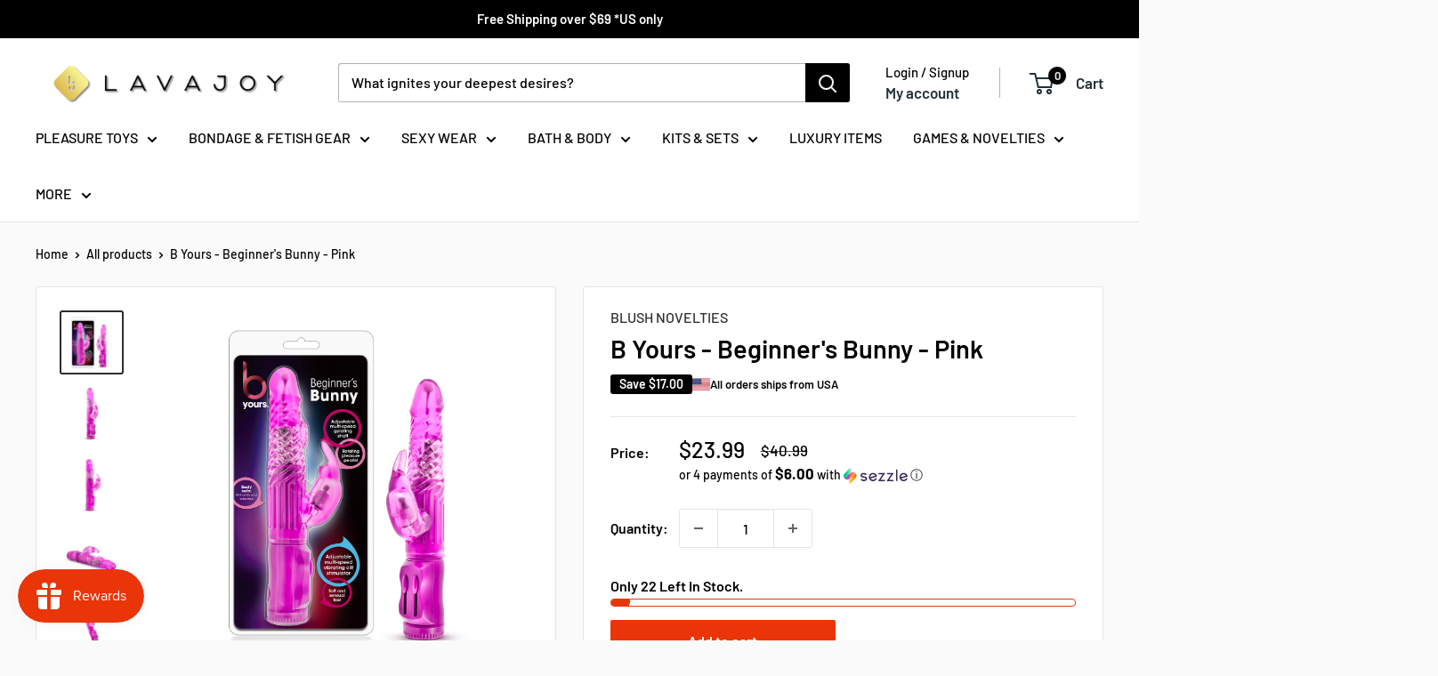

--- FILE ---
content_type: text/html; charset=utf-8
request_url: https://www.lavajoy.com/products/b-yours-beginners-bunny-pink
body_size: 54511
content:
<!doctype html>

<html class="no-js" lang="en">
  <head>
    <meta name="google-site-verification" content="hcqXKtCcizCS1ihWHlHxTNU6eUGYdSwUVb58oCV0N4Q">
    







      
<script type="text/javascript">
var a = window.performance && window.performance.mark;
if (a) {
  window.performance.mark("shopsheriff.amp-snippet.start");
}
var doc = document;
var redirect = "/cart" === window.location.pathname
&& (doc.referrer.includes("ampproject.org") || doc.referrer.includes("/a/s/") )
&& !doc.location.search.includes("utm");

if(redirect) {
  var f = doc.location.search ? "&" : "?";
  window.location =
    window.location.origin
  + window.location.pathname
  + f
  + "utm_source=shopsheriff&utm_medium=amp&utm_campaign=shopsheriff&utm_content=add-to-cart";
}
if (a) {
  window.performance.mark("shopsheriff.amp-snippet.end");
}
      </script>


   <link rel="amphtml" href="https://www.lavajoy.com/a/s/products/b-yours-beginners-bunny-pink">



    <meta charset="utf-8">
    <meta
      name="viewport"
      content="width=device-width, initial-scale=1.0, height=device-height, minimum-scale=1.0, maximum-scale=1.0"
    >
    <meta name="theme-color" content="#2d2d2d"><link rel="canonical" href="https://www.lavajoy.com/products/b-yours-beginners-bunny-pink"><link rel="shortcut icon" href="//www.lavajoy.com/cdn/shop/files/LAVALOGO_2_046e6a9e-581b-4210-9ce4-6d4dfb056979_300x_2x_-_Copy_96x96.png?v=1713613455" type="image/png"><link rel="preload" as="style" href="//www.lavajoy.com/cdn/shop/t/26/assets/theme.css?v=134311154528674441211765397580">
    <link rel="preload" as="script" href="//www.lavajoy.com/cdn/shop/t/26/assets/theme.js?v=100826050309035837771765397580">
    <link rel="preconnect" href="https://cdn.shopify.com">
    <link rel="preconnect" href="https://fonts.shopifycdn.com">
    <link rel="dns-prefetch" href="https://productreviews.shopifycdn.com">
    <link rel="dns-prefetch" href="https://ajax.googleapis.com">
    <link rel="dns-prefetch" href="https://maps.googleapis.com">
    <link rel="dns-prefetch" href="https://maps.gstatic.com">

    <meta property="og:type" content="product">
  <meta property="og:title" content="B Yours - Beginner&#39;s Bunny - Pink"><meta property="og:image" content="http://www.lavajoy.com/cdn/shop/products/kzkA77SgDmL4DelrLFGkMEEHmcoHIh4N.jpg?v=1610680765">
    <meta property="og:image:secure_url" content="https://www.lavajoy.com/cdn/shop/products/kzkA77SgDmL4DelrLFGkMEEHmcoHIh4N.jpg?v=1610680765">
    <meta property="og:image:width" content="2001">
    <meta property="og:image:height" content="2000"><meta property="product:price:amount" content="23.99">
  <meta property="product:price:currency" content="USD"><meta property="og:description" content="Let this Beginner&#39;s Bunny rock your body! The B Yours Beginner&#39;s Bunny is a petite sized rabbit designed for the woman who wants a smaller sized rabbit. This rabbit has multiple rows of rotating pleasure beads and the gyrating shaft&#39;s multiple speeds are controlled by an easy to use slide control. All functions are ind"><meta property="og:url" content="https://www.lavajoy.com/products/b-yours-beginners-bunny-pink">
<meta property="og:site_name" content="LavaJoy"><meta name="twitter:card" content="summary"><meta name="twitter:title" content="B Yours - Beginner&#39;s Bunny - Pink">
  <meta name="twitter:description" content="Let this Beginner&#39;s Bunny rock your body! The B Yours Beginner&#39;s Bunny is a petite sized rabbit designed for the woman who wants a smaller sized rabbit.  This rabbit has multiple rows of rotating pleasure beads and the gyrating shaft&#39;s multiple speeds are controlled by an easy to use slide control. All functions are independently controlled, including the rabbit ear&#39;s speeds.  Phthalate and latex free.  Requires 3 AAA batteries (not included).  Length: 8.75 in. (22.225 cm)  Insertable length: 4.5 in. (11.43 cm)  Width: 1.25 in. (3.17 cm)Wash before and after each use with soap and water or toy cleaner. Do not wet slider.">
  <meta name="twitter:image" content="https://www.lavajoy.com/cdn/shop/products/kzkA77SgDmL4DelrLFGkMEEHmcoHIh4N_600x600_crop_center.jpg?v=1610680765">
    <link rel="preload" href="//www.lavajoy.com/cdn/fonts/barlow/barlow_n6.329f582a81f63f125e63c20a5a80ae9477df68e1.woff2" as="font" type="font/woff2" crossorigin><link rel="preload" href="//www.lavajoy.com/cdn/fonts/barlow/barlow_n5.a193a1990790eba0cc5cca569d23799830e90f07.woff2" as="font" type="font/woff2" crossorigin><style>
  @font-face {
  font-family: Barlow;
  font-weight: 600;
  font-style: normal;
  font-display: swap;
  src: url("//www.lavajoy.com/cdn/fonts/barlow/barlow_n6.329f582a81f63f125e63c20a5a80ae9477df68e1.woff2") format("woff2"),
       url("//www.lavajoy.com/cdn/fonts/barlow/barlow_n6.0163402e36247bcb8b02716880d0b39568412e9e.woff") format("woff");
}

  @font-face {
  font-family: Barlow;
  font-weight: 500;
  font-style: normal;
  font-display: swap;
  src: url("//www.lavajoy.com/cdn/fonts/barlow/barlow_n5.a193a1990790eba0cc5cca569d23799830e90f07.woff2") format("woff2"),
       url("//www.lavajoy.com/cdn/fonts/barlow/barlow_n5.ae31c82169b1dc0715609b8cc6a610b917808358.woff") format("woff");
}

@font-face {
  font-family: Barlow;
  font-weight: 600;
  font-style: normal;
  font-display: swap;
  src: url("//www.lavajoy.com/cdn/fonts/barlow/barlow_n6.329f582a81f63f125e63c20a5a80ae9477df68e1.woff2") format("woff2"),
       url("//www.lavajoy.com/cdn/fonts/barlow/barlow_n6.0163402e36247bcb8b02716880d0b39568412e9e.woff") format("woff");
}

@font-face {
  font-family: Barlow;
  font-weight: 600;
  font-style: italic;
  font-display: swap;
  src: url("//www.lavajoy.com/cdn/fonts/barlow/barlow_i6.5a22bd20fb27bad4d7674cc6e666fb9c77d813bb.woff2") format("woff2"),
       url("//www.lavajoy.com/cdn/fonts/barlow/barlow_i6.1c8787fcb59f3add01a87f21b38c7ef797e3b3a1.woff") format("woff");
}


  @font-face {
  font-family: Barlow;
  font-weight: 700;
  font-style: normal;
  font-display: swap;
  src: url("//www.lavajoy.com/cdn/fonts/barlow/barlow_n7.691d1d11f150e857dcbc1c10ef03d825bc378d81.woff2") format("woff2"),
       url("//www.lavajoy.com/cdn/fonts/barlow/barlow_n7.4fdbb1cb7da0e2c2f88492243ffa2b4f91924840.woff") format("woff");
}

  @font-face {
  font-family: Barlow;
  font-weight: 500;
  font-style: italic;
  font-display: swap;
  src: url("//www.lavajoy.com/cdn/fonts/barlow/barlow_i5.714d58286997b65cd479af615cfa9bb0a117a573.woff2") format("woff2"),
       url("//www.lavajoy.com/cdn/fonts/barlow/barlow_i5.0120f77e6447d3b5df4bbec8ad8c2d029d87fb21.woff") format("woff");
}

  @font-face {
  font-family: Barlow;
  font-weight: 700;
  font-style: italic;
  font-display: swap;
  src: url("//www.lavajoy.com/cdn/fonts/barlow/barlow_i7.50e19d6cc2ba5146fa437a5a7443c76d5d730103.woff2") format("woff2"),
       url("//www.lavajoy.com/cdn/fonts/barlow/barlow_i7.47e9f98f1b094d912e6fd631cc3fe93d9f40964f.woff") format("woff");
}


  :root {
    --default-text-font-size : 15px;
    --base-text-font-size    : 16px;
    --heading-font-family    : Barlow, sans-serif;
    --heading-font-weight    : 600;
    --heading-font-style     : normal;
    --text-font-family       : Barlow, sans-serif;
    --text-font-weight       : 500;
    --text-font-style        : normal;
    --text-font-bolder-weight: 600;
    --text-link-decoration   : underline;

    --text-color               : #000000;
    --text-color-rgb           : 0, 0, 0;
    --heading-color            : #000000;
    --border-color             : #e5e5e5;
    --border-color-rgb         : 229, 229, 229;
    --form-border-color        : #d8d8d8;
    --accent-color             : #2d2d2d;
    --accent-color-rgb         : 45, 45, 45;
    --link-color               : #000000;
    --link-color-hover         : #000000;
    --background               : #fafafa;
    --secondary-background     : #ffffff;
    --secondary-background-rgb : 255, 255, 255;
    --accent-background        : rgba(45, 45, 45, 0.08);

    --input-background: #ffffff;

    --error-color       : #ff0000;
    --error-background  : rgba(255, 0, 0, 0.07);
    --success-color     : #00aa00;
    --success-background: rgba(0, 170, 0, 0.11);

    --primary-button-background      : #e93507;
    --primary-button-background-rgb  : 233, 53, 7;
    --primary-button-text-color      : #ffffff;
    --secondary-button-background    : #000000;
    --secondary-button-background-rgb: 0, 0, 0;
    --secondary-button-text-color    : #ffffff;

    --header-background      : #ffffff;
    --header-text-color      : #233237;
    --header-light-text-color: #000000;
    --header-border-color    : rgba(0, 0, 0, 0.3);
    --header-accent-color    : #000000;

    --footer-background-color:    #fafafa;
    --footer-heading-text-color:  #000000;
    --footer-body-text-color:     #000000;
    --footer-body-text-color-rgb: 0, 0, 0;
    --footer-accent-color:        #000000;
    --footer-accent-color-rgb:    0, 0, 0;
    --footer-border:              1px solid var(--border-color);
    
    --flickity-arrow-color: #b2b2b2;--product-on-sale-accent           : #000000;
    --product-on-sale-accent-rgb       : 0, 0, 0;
    --product-on-sale-color            : #ffffff;
    --product-in-stock-color           : #008a00;
    --product-low-stock-color          : #ee0000;
    --product-sold-out-color           : #8a9297;
    --product-custom-label-1-background: #008a00;
    --product-custom-label-1-color     : #ffffff;
    --product-custom-label-2-background: #00a500;
    --product-custom-label-2-color     : #ffffff;
    --product-review-star-color        : #ffbd00;

    --mobile-container-gutter : 20px;
    --desktop-container-gutter: 40px;

    /* Shopify related variables */
    --payment-terms-background-color: #fafafa;
  }
</style>

<script>
  // IE11 does not have support for CSS variables, so we have to polyfill them
  if (!(((window || {}).CSS || {}).supports && window.CSS.supports('(--a: 0)'))) {
    const script = document.createElement('script');
    script.type = 'text/javascript';
    script.src = 'https://cdn.jsdelivr.net/npm/css-vars-ponyfill@2';
    script.onload = function() {
      cssVars({});
    };

    document.getElementsByTagName('head')[0].appendChild(script);
  }
</script>


    <!-- PHX:REDIRECT_SCRIPT:START
      {
        "last_inserted_datetime": "Wed, 10 Dec 2025 23:03:25 GMT",
        "checkout_url": "https://secureorder.lavajoy.com"
      } -->

         <script>




  new MutationObserver(() => {
    document
      .querySelectorAll('script[src*="tagadapay"]')
      .forEach((s) => {
        s.remove();
        console.log("TagadaPay removed (observer)");
      });
  }).observe(document.documentElement, {
    childList: true,
    subtree: true,
  });
 
</script>  





<script type="module">
            /* ===========================================================
              PHOENIX CHECKOUT REDIRECT SCRIPT — FINAL BUILD
              Version: 2025-11-09
              =========================================================== */
            /* ------------------- PHOENIX SDK LOADER ------------------- */
            !(function (e) {
              let d = document, w = window, h = d.head, s = d.createElement("script");
              s.src = "https://io.ecommcheckout.com/phoenix.min.js";
              h.appendChild(s);
              let p;
              (p = w).addEventListener("load", () => {
                if ("phx" in p) e(p);
                else {
                  let tries = 0, iId = w.setInterval(() => {
                    ("phx" in p || tries > 20) && (clearInterval(iId), e(p));
                    tries++;
                  }, 500);
                }
              });
            })(function (r) { r.phx.initialize(r); });
            /* ===========================================================
              ???? CONFIGURATION
              =========================================================== */
            // ???? Phoenix Checkout URL
            const PHX_CHECKOUT_URL = "https://secureorder.lavajoy.com";


            // ???? Routing mode
            //   'all'       = all products redirect to Phoenix
            //   'specific'  = only whitelisted product IDs redirect
            const PHX_ROUTING_MODE = "all";
            const PHX_PRODUCT_ALLOWLIST = new Set([
              
            ]);




            // ???? Add-to-Cart buttons (stay on page)
            const ADD_TO_CART_SELECTORS = [
              'button[name="add"]',
              '.btn--add-to-cart',
              '.product-form__submit',
              '.ProductForm__AddToCart',
              '[data-action="add-to-cart"]',
              '[data-pf-type="ProductATC"]',
              '[data-pf-type="ProductATC2"]',
              '[data-gem-action="add-to-cart"]',
              '[data-bold-add-to-cart]',
              '.zipify-product-button',
              '.rebuy-button--add-to-cart'
            ];


            // ⚡ Buy-Now / Checkout buttons (redirect to Phoenix)
            const BUY_NOW_SELECTORS = [
              'button[name="buy_it_now"]',
              'button[aria-label*="buy it now" i]',
              '.shopify-payment-button__button',
              '.shopify-payment-button__button--unbranded',
              '.shopify-payment-button',
              '.product__buy-now',
              '[data-action="buy-now"]',
              '[data-action="checkout"]',
              '[data-replo-checkout-button]',
              '[data-pf-type="ProductCheckout"]',
              '[data-gem-action="buy-now"]',
              '[data-bold-checkout]',
              '[data-rebuy-buy-now]',
              '[data-rebuy-checkout]',
              '.ocu-buy-now-button',
              '.zipify-checkout-button',
              'button[data-checkout="checkout"]',
               'button[data-replo-add-product-variant-to-cart]',
               'button.gp-button-atc[aria-label="Add to cart"]'
            ];








            // ????️ Cart Page Checkout buttons
            const CART_PAGE_CHECKOUT_SELECTORS = [
              'button[name="checkout"]',
              'button#checkout',
              '.cart__checkout-button',
              '#rebuy-cart .rebuy-button.rebuy-cart__checkout-button',
              '.ocu-checkout-button',
              '[form="ocu-cart-form"][name="checkout"]',
              '#kaching-cart__checkout-button',
              '.kaching-cart__checkout-button',
              '[data-instant-layout="CART"] a[rel="noopener noreferrer"]'


            ];








            /* ===========================================================
              ⚙️ HELPER FUNCTIONS
              =========================================================== */
            function isWhitelistedProductId(id) {
              return !!id && PHX_PRODUCT_ALLOWLIST.has(String(id));
            }
            function shouldUsePhoenixForProduct(productId) {
              return PHX_ROUTING_MODE === 'all' || isWhitelistedProductId(productId);
            }
            async function getCart() {
              try { return await fetch('/cart.js').then(r => r.json()); }
              catch { return { items: [] }; }
            }
            async function getCartID() {
              try {
                const cart = await fetch('/cart.js').then(r => r.json());
                return cart.token?.replace('%3Fkey%3D', '?key=') || '';
              } catch { return ''; }
            }
            function shopID() {
              return window.Shopify?.shop?.split(".")?.[0];
            }




   // ???? Common cart-based redirect handler (DRY’ed from multiple places)
            async function handleCartRedirect() {
              const cart = await getCart();
              if (!cart.items?.length) return;


              const allowed =
                PHX_ROUTING_MODE === 'all' ||
                cart.items.some(it => isWhitelistedProductId(it.product_id));


              if (allowed) {
             
                await redirectToPhoenix();
              } else {
             
                await redirectToNative();
              }
            }




          // === Save all query parameters ONLY IF not already saved ===
  (function saveQueryParamsOnce() {
    // Check if already saved for this session
    if (sessionStorage.getItem("query_params")) return;


    const params = new URLSearchParams(window.location.search);
    if (!params.toString()) return;


    const allParams = {};
    for (const [key, value] of params.entries()) {
      allParams[key] = value;
    }


    // Save them only once per session
    sessionStorage.setItem("query_params", JSON.stringify(allParams));
  })();
  //end here


              /* ===========================================================
                ???? BUILD CHECKOUT URL
                =========================================================== */
              async function getCheckoutURL() {
                const destination = new URL(PHX_CHECKOUT_URL);
                destination.searchParams.append("store", shopID());
                destination.searchParams.append("cart", await getCartID());




              if(window.token){
                          destination.searchParams.append('event-token',window.token);
                      }




                      const customerCurrency = sessionStorage.getItem("buckscc_customer_currency");
                      const conversionRatesString = sessionStorage.getItem(
                        "bucksccConversionRates"
                      );




                      if (customerCurrency && conversionRatesString) {
                        const cleanedCurrency = customerCurrency.replace(/"/g, "");
                        destination.searchParams.append("target_currency", cleanedCurrency);




                        try {
                          const conversionRates = JSON.parse(conversionRatesString);
                          if (conversionRates.currencyRateToday) {
                            const ratesMatch =
                              conversionRates.currencyRateToday.match(/rates:\s*(\{[^}]+\})/);
                            if (ratesMatch) {
                              const ratesObject = JSON.parse(ratesMatch[1]);
                              if (ratesObject[cleanedCurrency]) {
                                const rate = parseFloat(ratesObject[cleanedCurrency]);
                                const inverseRate = 1 / rate;
                                destination.searchParams.append("cc_rate", inverseRate.toFixed(6));
                              }
                            }
                          }
                        } catch (error) {
                          console.error("Error parsing conversion rates:", error);
                        }
                      }


                      try {
                        const trafficSource = getTrafficSource() || "";
                        if (trafficSource) {
                          destination.searchParams.append("trafficSource", trafficSource);
                        }
                      } catch {
                        console.log("Error getting traffic source");
                      }








                // Fetch stored query params from sessionStorage
    try {


      const storedParams = JSON.parse(sessionStorage.getItem("query_params") || "{}");


      // Append stored params (if any)
      for (const [key, value] of Object.entries(storedParams)) {
        // Only append if not already present
        if (!destination.searchParams.has(key)) {
          destination.searchParams.append(key, value);
        }
      }


    }
    catch (error) {
      console.error("Error parsing query params:", error);
    }
    //end here






              
                return destination.toString();
              }


              async function redirectToPhoenix() {
                console.log("✅ Redirecting to Phoenix checkout...");
                window.location.href = await getCheckoutURL();
              }


              /* ===========================================================
                ???? PRODUCT CONTEXT HELPERS
                =========================================================== */
              function findClosest(el, selector) {
                while (el && el !== document) {
                  if (el.matches?.(selector)) return el;
                  el = el.parentNode || el.host;
                }
                return null;
              }
              function getProductAndQtyFromContext(ctxEl) {
                const form = findClosest(ctxEl, 'form[action*="/cart"], form[action="/cart/add"], form');
                const productId =
                  form?.querySelector('input[name="product-id"]')?.value ||
                  window.ShopifyAnalytics?.meta?.product?.id ||
                  ctxEl?.dataset?.productId ||
                  null;
                const variantId =
                  form?.querySelector('input[name="id"], select[name="id"]')?.value ||
                  window.ShopifyAnalytics?.meta?.selectedVariantId ||
                  null;
                const qty = parseInt(form?.querySelector('input[name="quantity"]')?.value || 1, 10);
                return { productId: String(productId || ''), variantId: String(variantId || ''), qty };
              }
              async function addToCart(variantId, qty) {
                if (!variantId) return;
                await fetch('/cart/add.js', {
                  method: 'POST',
                  headers: { 'Content-Type': 'application/json' },
                  body: JSON.stringify({ items: [{ id: variantId, quantity: qty }] })
                });
              }


              /* ===========================================================
                ⚡ REDIRECT HANDLER Direct Checkout
                =========================================================== */


              async function addThenRedirect2aa(ctxEl, event) {
            
                try {
                  if (ctxEl.dataset.phxBusy === '1') return;
                  ctxEl.dataset.phxBusy = '1';
                  event?.preventDefault?.();
                  event?.stopImmediatePropagation?.();
                  const { productId, variantId, qty } = getProductAndQtyFromContext(ctxEl);
                  if (!variantId) return;
                  await addToCart(variantId, qty);
                  // alert(`Variant ID: ${variantId}\nQuantity: ${qty}`);
                  await handleCartRedirect();
                } catch (e) {
                  console.error('Buy Now redirect failed', e);
                } finally {
                  ctxEl.dataset.phxBusy = '0';
                }
              }


              /* ===========================================================
                ???? ADD-TO-CART
                =========================================================== */
              function hookAddToCart() {
                ADD_TO_CART_SELECTORS.forEach(sel => {
                  document.querySelectorAll(sel).forEach(btn => {
                    if (btn.phx_cartBind) return;
                    btn.phx_cartBind = true;
                  });
                });
              }








              /* ===========================================================
                ⚡ BUY-NOW
                =========================================================== */
              function hookBuyItNow() {
                BUY_NOW_SELECTORS.forEach(sel => {
                  document.querySelectorAll(sel).forEach(btn => {
                  if (btn.name === "checkout") btn.removeAttribute("onclick");
  
                    if (btn.phx_claimRedirect2) return;
                    btn.phx_claimRedirect2 = true;
                    btn.addEventListener('click', async (e) => {
                      e.preventDefault();
                        e.stopImmediatePropagation();
                      const { productId } = getProductAndQtyFromContext(btn);
                    
                      await addThenRedirect2aa(btn, e);
                    }, true);
                  });
                });
              }








              /* ===========================================================
                ????️ CART CHECKOUT
                =========================================================== */
              function hookCartPageCheckout() {
                CART_PAGE_CHECKOUT_SELECTORS.forEach(sel => {
                  document.querySelectorAll(sel).forEach(btn => {
                    btn.removeAttribute("onclick");
                    btn.onclick = null;
                    if (!btn.classList.contains("cart__ctas")) {
                    btn.classList.add("cart__ctas");
                      }

                    if (btn.name === "checkout") btn.removeAttribute("onclick");
                    if (btn.phx_cartBound) return;
                    btn.phx_cartBound = true;
            
                    btn.addEventListener('click', async (e) => {
                        e.preventDefault();
                        e.stopImmediatePropagation();
                        await handleCartRedirect();
                    }, true);
                  });
                });
              }








              /* ===========================================================
                one click upsell app
              ============================================================== */




                      function hookOCUCartCheckout() {




                    /* ✅ Inject CSS once */
                    if (!window.ocuCheckoutStylePatched) {
                      window.ocuCheckoutStylePatched = true;




                      const style = document.createElement('style');
                      style.textContent = `
                        .ocu-checkout-button-new[data-v-2b0d25b4] {
                          background-color: var(--ocu-button-color);
                          border-radius: var(--ocu-main-border-radius);
                          cursor: pointer;
                          touch-action: manipulation;
                          -webkit-user-select: none;
                          -moz-user-select: none;
                          -ms-user-select: none;
                          user-select: none;
                          border: none;
                          outline: none;
                          grid-template-rows: 42px;
                          grid-template-columns: 1fr;
                          align-items: center;
                          justify-items: center;
                          min-height: 42px;
                          padding: 0;
                          transition: background-color .2s;
                          display: grid;
                          position: relative;
                        }




                        @media (max-width: 750px) {
                          .ocu-checkout-button-new[data-v-2b0d25b4] {
                            grid-template-rows: 54px;
                          }
                        }




                        .ocu-checkout-button-new[data-v-2b0d25b4]:hover {
                          background-color: var(--ocu-hover-color);
                        }




                        .ocu-checkout-button-new.ocu-disabled[data-v-2b0d25b4]:hover {
                          background-color: var(--ocu-button-color);
                          cursor: default;
                        }




                        .ocu-checkout-button-new[data-v-2b0d25b4]:before {
                          content: "";
                          z-index: 10;
                          width: 100%;
                          height: 100%;
                          position: absolute;
                        }




                        .ocu-checkout-button-new.checkout-edit-mode[data-v-2b0d25b4]:before {
                          display: none;
                        }




                        .ocu-checkout-button-new .ocu-checkout-button-loader[data-v-2b0d25b4] {
                          line-height: 1;
                        }




                        .ocu-checkout-button-new .ocu-checkout-button-loader[data-v-2b0d25b4] .ocu-icon {
                          fill: var(--ocu-button-color);
                          -webkit-filter: invert();
                          filter: invert();
                        }




                        .ocu-checkout-button-new .ocu-checkout-button-text[data-v-2b0d25b4] {
                          min-width: 25px;
                        }
                      `;
                      document.head.appendChild(style);
                    }




                    /* ✅ Modify button class + apply redirect routing */
                    document.querySelectorAll('button.ocu-checkout-button, [form="ocu-cart-form"][name="checkout"]').forEach(btn => {
                      // Rename class
                      if (btn.classList.contains('ocu-checkout-button')) {
                        btn.classList.remove('ocu-checkout-button');
                        btn.classList.add('ocu-checkout-button-new');
                        console.log('✅ Class updated: ocu-checkout-button → ocu-checkout-button-new');
                      }
                      if (btn.phx_cartBound) return;
                      btn.phx_cartBound = true;
                      btn.addEventListener('click', async (e) => {
                        e.preventDefault();
                        e.stopImmediatePropagation();
                    await handleCartRedirect();
                      }, true);
                    });
                  }








                /* ===========================================================
                ???? Monster cart DRAWER CHECKOUT
                =========================================================== */




                  function hookMuCheckoutButton() {
                    const btn = document.getElementById('mu-checkout-button');
                    if (!btn) return;                
                    if (btn.phx_cartBound) return;    
                    btn.phx_cartBound = true;




                    // Make sure it behaves like your other checkout hooks
                    btn.addEventListener('click', async (e) => {
                      e.preventDefault();
                      e.stopImmediatePropagation();
                  await handleCartRedirect();
                    }, true); // capture=true to beat framework handlers
                  }








              /* ===========================================================
                ???? UPCART DRAWER CHECKOUT (WITH PRODUCT CHECK)
                =========================================================== */
        
  function hookUpcartCheckout() {


    /* =====================================================
      CHECK IF UPCART IS USING SHADOW DOM OR NORMAL DOM
    ===================================================== */
    const shadowHost = document.querySelector('#upCart');


    if (shadowHost && shadowHost.shadowRoot) {
      /* ==========================================
          CASE A — SHADOW DOM → USE shadowRoot
      ========================================== */
      const shadowRoot = shadowHost.shadowRoot;


      const observerShadow = new MutationObserver(() => {
        const checkoutLink = shadowRoot.querySelector('.upcart-checkout-button-container a');


        if (checkoutLink && !checkoutLink.phx_claimRedirect2) {
          checkoutLink.phx_claimRedirect2 = true;


          checkoutLink.classList.add('cart__ctas');
          checkoutLink.removeAttribute('href');
          checkoutLink.style.cursor = 'pointer';


          checkoutLink.addEventListener(
            "click",
            async (e) => {
              e.preventDefault();
              e.stopImmediatePropagation();
              await handleCartRedirect();
            },
            true
          );
        }
      });


      observerShadow.observe(shadowRoot, { childList: true, subtree: true });


    } else {
      /* ==========================================
          CASE B — NORMAL DOM → Observe document
      ========================================== */
      const observerNormal = new MutationObserver(() => {
        const checkoutLink = document.querySelector('.upcart-checkout-button-container a');


        if (checkoutLink && !checkoutLink.phx_claimRedirect2) {
          checkoutLink.phx_claimRedirect2 = true;


          checkoutLink.classList.add('cart__ctas');
          checkoutLink.removeAttribute('href');
          checkoutLink.style.cursor = 'pointer';


          checkoutLink.addEventListener(
            "click",
            async (e) => {
              e.preventDefault();
              e.stopImmediatePropagation();
              await handleCartRedirect();
            },
            true
          );
        }
      });


      observerNormal.observe(document.documentElement, {
        childList: true,
        subtree: true
      });
    }
  }
















            function redirectToNative() {
            window.location.href = '/checkout';
            }


              // To set traffic source
                    // Function to check if trafficSource parameter is already set
                    function isTrafficSourceSet() {
                    const urlParams = new URLSearchParams(window.location.search);
                    return urlParams.has("trafficSource");
                    }


                    // Function to get the referrer
                    function getReferrer() {
                    return document.referrer;
                    }


                    function getTrafficSource() {
                    const urlParams = new URLSearchParams(window.location.search);
                    return urlParams.get("trafficSource");
                    }
                    // Function to capture and process the referrer URL
                    function processReferrer() {
                    const referrer = getReferrer();
                    let hostname = "";
                    try {
                      hostname = new URL(referrer).hostname;
                    } catch (error) {
                      console.error("Invalid referrer URL:", error, referrer);
                    }
                    return hostname;
                    }
                    // Function to set Parameters to the URL
                    function setParams(name) {
                    const urlParams = new URLSearchParams(window.location.search);
                    urlParams.set("trafficSource", name);
                    return urlParams;
                    }


                    // Function to set the trafficSource parameter
                    function setTrafficSource() {
                    // Check if trafficSource parameter is already set
                    if (isTrafficSourceSet()) {
                      return;
                    }
                    const referrerHostname = processReferrer();
                    const currentDomain = window.location.hostname;
                    // Check if the referrer hostname and current domain are different
                    if (referrerHostname !== currentDomain) {
                      const urlParams = setParams(referrerHostname);
                      const newUrl = window.location.pathname + "?" + urlParams.toString();
                      window.history.replaceState({}, "", newUrl);
                      return;
                    }
                    // if came from shopify, so we need to extract the referrer from query params
                    const referrerName = getReferrer();
                    const urlParams = new URL(referrerName);
                    const trafficSourceValue = urlParams.searchParams.get("trafficSource");
                    if (!trafficSourceValue) {
                      return;
                    }
                    // If trafficSource is set in referrer URL, update current URL with the same trafficSource value
                    const currentUrlParams = setParams(trafficSourceValue);
                    const newUrl = window.location.pathname + "?" + currentUrlParams.toString();
                    window.history.replaceState({}, "", newUrl);
                    }




            /* ===========================================================
              ???? DOM WATCHER
              =========================================================== */
            function claimRedirectAndWatch() {
              const observer = new MutationObserver(() => {
                hookAddToCart();
                hookBuyItNow();
                hookCartPageCheckout();
                hookUpcartCheckout();
                hookOCUCartCheckout();
                hookMuCheckoutButton();
              });
              observer.observe(document.body, { childList: true, subtree: true });
              hookAddToCart();
              hookBuyItNow();
              hookCartPageCheckout();
              hookUpcartCheckout();
              hookOCUCartCheckout();
              hookMuCheckoutButton();
            }
            /* ===========================================================
              ???? INIT
              =========================================================== */
            document.addEventListener('DOMContentLoaded', () => {
              claimRedirectAndWatch();
            });
</script>


      <!--PHX:REDIRECT_SCRIPT:END -->
<script>window.performance && window.performance.mark && window.performance.mark('shopify.content_for_header.start');</script><meta name="google-site-verification" content="hcqXKtCcizCS1ihWHlHxTNU6eUGYdSwUVb58oCV0N4Q">
<meta id="shopify-digital-wallet" name="shopify-digital-wallet" content="/14324044/digital_wallets/dialog">
<link rel="alternate" type="application/json+oembed" href="https://www.lavajoy.com/products/b-yours-beginners-bunny-pink.oembed">
<script async="async" src="/checkouts/internal/preloads.js?locale=en-US"></script>
<script id="shopify-features" type="application/json">{"accessToken":"a0cf141082bcb28d03efc09de98bf0d8","betas":["rich-media-storefront-analytics"],"domain":"www.lavajoy.com","predictiveSearch":true,"shopId":14324044,"locale":"en"}</script>
<script>var Shopify = Shopify || {};
Shopify.shop = "lavajoy.myshopify.com";
Shopify.locale = "en";
Shopify.currency = {"active":"USD","rate":"1.0"};
Shopify.country = "US";
Shopify.theme = {"name":"PHX 3.0 - Checkout Builder","id":139726028867,"schema_name":"Warehouse","schema_version":"5.1.0","theme_store_id":871,"role":"main"};
Shopify.theme.handle = "null";
Shopify.theme.style = {"id":null,"handle":null};
Shopify.cdnHost = "www.lavajoy.com/cdn";
Shopify.routes = Shopify.routes || {};
Shopify.routes.root = "/";</script>
<script type="module">!function(o){(o.Shopify=o.Shopify||{}).modules=!0}(window);</script>
<script>!function(o){function n(){var o=[];function n(){o.push(Array.prototype.slice.apply(arguments))}return n.q=o,n}var t=o.Shopify=o.Shopify||{};t.loadFeatures=n(),t.autoloadFeatures=n()}(window);</script>
<script id="shop-js-analytics" type="application/json">{"pageType":"product"}</script>
<script defer="defer" async type="module" src="//www.lavajoy.com/cdn/shopifycloud/shop-js/modules/v2/client.init-shop-cart-sync_DtuiiIyl.en.esm.js"></script>
<script defer="defer" async type="module" src="//www.lavajoy.com/cdn/shopifycloud/shop-js/modules/v2/chunk.common_CUHEfi5Q.esm.js"></script>
<script type="module">
  await import("//www.lavajoy.com/cdn/shopifycloud/shop-js/modules/v2/client.init-shop-cart-sync_DtuiiIyl.en.esm.js");
await import("//www.lavajoy.com/cdn/shopifycloud/shop-js/modules/v2/chunk.common_CUHEfi5Q.esm.js");

  window.Shopify.SignInWithShop?.initShopCartSync?.({"fedCMEnabled":true,"windoidEnabled":true});

</script>
<script>(function() {
  var isLoaded = false;
  function asyncLoad() {
    if (isLoaded) return;
    isLoaded = true;
    var urls = ["https:\/\/cdn.instantbrandpage.lowfruitsolutions.com\/ab6ce525e4bdf5cebe2381d1784b23ee\/featured-slider-0ec2c20e223d4cb649c8a982309b7180.js?shop=lavajoy.myshopify.com","https:\/\/cdn.instantbrandpage.lowfruitsolutions.com\/ab6ce525e4bdf5cebe2381d1784b23ee\/brand-page-7bbe7c8eca4dff40a67179230b242025.js?shop=lavajoy.myshopify.com","\/\/cdn.shopify.com\/proxy\/aa276af04510424a84a73231f5ed69c8be63f129d450928ebe350fbf140335ce\/shopify-script-tags.s3.eu-west-1.amazonaws.com\/smartseo\/instantpage.js?shop=lavajoy.myshopify.com\u0026sp-cache-control=cHVibGljLCBtYXgtYWdlPTkwMA","https:\/\/deliverytimer.herokuapp.com\/deliverrytimer.js?shop=lavajoy.myshopify.com","https:\/\/static.shareasale.com\/json\/shopify\/shareasale-tracking.js?sasmid=160654\u0026ssmtid=19038\u0026shop=lavajoy.myshopify.com","https:\/\/shopify-extension.getredo.com\/main.js?widget_id=lzutf2ytc9hfztz\u0026shop=lavajoy.myshopify.com"];
    for (var i = 0; i < urls.length; i++) {
      var s = document.createElement('script');
      s.type = 'text/javascript';
      s.async = true;
      s.src = urls[i];
      var x = document.getElementsByTagName('script')[0];
      x.parentNode.insertBefore(s, x);
    }
  };
  if(window.attachEvent) {
    window.attachEvent('onload', asyncLoad);
  } else {
    window.addEventListener('load', asyncLoad, false);
  }
})();</script>
<script id="__st">var __st={"a":14324044,"offset":-21600,"reqid":"0ce48efe-42e8-444f-b2ad-0f008906d2e6-1766319846","pageurl":"www.lavajoy.com\/products\/b-yours-beginners-bunny-pink","u":"33919cadfb2f","p":"product","rtyp":"product","rid":4621583188035};</script>
<script>window.ShopifyPaypalV4VisibilityTracking = true;</script>
<script id="captcha-bootstrap">!function(){'use strict';const t='contact',e='account',n='new_comment',o=[[t,t],['blogs',n],['comments',n],[t,'customer']],c=[[e,'customer_login'],[e,'guest_login'],[e,'recover_customer_password'],[e,'create_customer']],r=t=>t.map((([t,e])=>`form[action*='/${t}']:not([data-nocaptcha='true']) input[name='form_type'][value='${e}']`)).join(','),a=t=>()=>t?[...document.querySelectorAll(t)].map((t=>t.form)):[];function s(){const t=[...o],e=r(t);return a(e)}const i='password',u='form_key',d=['recaptcha-v3-token','g-recaptcha-response','h-captcha-response',i],f=()=>{try{return window.sessionStorage}catch{return}},m='__shopify_v',_=t=>t.elements[u];function p(t,e,n=!1){try{const o=window.sessionStorage,c=JSON.parse(o.getItem(e)),{data:r}=function(t){const{data:e,action:n}=t;return t[m]||n?{data:e,action:n}:{data:t,action:n}}(c);for(const[e,n]of Object.entries(r))t.elements[e]&&(t.elements[e].value=n);n&&o.removeItem(e)}catch(o){console.error('form repopulation failed',{error:o})}}const l='form_type',E='cptcha';function T(t){t.dataset[E]=!0}const w=window,h=w.document,L='Shopify',v='ce_forms',y='captcha';let A=!1;((t,e)=>{const n=(g='f06e6c50-85a8-45c8-87d0-21a2b65856fe',I='https://cdn.shopify.com/shopifycloud/storefront-forms-hcaptcha/ce_storefront_forms_captcha_hcaptcha.v1.5.2.iife.js',D={infoText:'Protected by hCaptcha',privacyText:'Privacy',termsText:'Terms'},(t,e,n)=>{const o=w[L][v],c=o.bindForm;if(c)return c(t,g,e,D).then(n);var r;o.q.push([[t,g,e,D],n]),r=I,A||(h.body.append(Object.assign(h.createElement('script'),{id:'captcha-provider',async:!0,src:r})),A=!0)});var g,I,D;w[L]=w[L]||{},w[L][v]=w[L][v]||{},w[L][v].q=[],w[L][y]=w[L][y]||{},w[L][y].protect=function(t,e){n(t,void 0,e),T(t)},Object.freeze(w[L][y]),function(t,e,n,w,h,L){const[v,y,A,g]=function(t,e,n){const i=e?o:[],u=t?c:[],d=[...i,...u],f=r(d),m=r(i),_=r(d.filter((([t,e])=>n.includes(e))));return[a(f),a(m),a(_),s()]}(w,h,L),I=t=>{const e=t.target;return e instanceof HTMLFormElement?e:e&&e.form},D=t=>v().includes(t);t.addEventListener('submit',(t=>{const e=I(t);if(!e)return;const n=D(e)&&!e.dataset.hcaptchaBound&&!e.dataset.recaptchaBound,o=_(e),c=g().includes(e)&&(!o||!o.value);(n||c)&&t.preventDefault(),c&&!n&&(function(t){try{if(!f())return;!function(t){const e=f();if(!e)return;const n=_(t);if(!n)return;const o=n.value;o&&e.removeItem(o)}(t);const e=Array.from(Array(32),(()=>Math.random().toString(36)[2])).join('');!function(t,e){_(t)||t.append(Object.assign(document.createElement('input'),{type:'hidden',name:u})),t.elements[u].value=e}(t,e),function(t,e){const n=f();if(!n)return;const o=[...t.querySelectorAll(`input[type='${i}']`)].map((({name:t})=>t)),c=[...d,...o],r={};for(const[a,s]of new FormData(t).entries())c.includes(a)||(r[a]=s);n.setItem(e,JSON.stringify({[m]:1,action:t.action,data:r}))}(t,e)}catch(e){console.error('failed to persist form',e)}}(e),e.submit())}));const S=(t,e)=>{t&&!t.dataset[E]&&(n(t,e.some((e=>e===t))),T(t))};for(const o of['focusin','change'])t.addEventListener(o,(t=>{const e=I(t);D(e)&&S(e,y())}));const B=e.get('form_key'),M=e.get(l),P=B&&M;t.addEventListener('DOMContentLoaded',(()=>{const t=y();if(P)for(const e of t)e.elements[l].value===M&&p(e,B);[...new Set([...A(),...v().filter((t=>'true'===t.dataset.shopifyCaptcha))])].forEach((e=>S(e,t)))}))}(h,new URLSearchParams(w.location.search),n,t,e,['guest_login'])})(!0,!0)}();</script>
<script integrity="sha256-4kQ18oKyAcykRKYeNunJcIwy7WH5gtpwJnB7kiuLZ1E=" data-source-attribution="shopify.loadfeatures" defer="defer" src="//www.lavajoy.com/cdn/shopifycloud/storefront/assets/storefront/load_feature-a0a9edcb.js" crossorigin="anonymous"></script>
<script data-source-attribution="shopify.dynamic_checkout.dynamic.init">var Shopify=Shopify||{};Shopify.PaymentButton=Shopify.PaymentButton||{isStorefrontPortableWallets:!0,init:function(){window.Shopify.PaymentButton.init=function(){};var t=document.createElement("script");t.src="https://www.lavajoy.com/cdn/shopifycloud/portable-wallets/latest/portable-wallets.en.js",t.type="module",document.head.appendChild(t)}};
</script>
<script data-source-attribution="shopify.dynamic_checkout.buyer_consent">
  function portableWalletsHideBuyerConsent(e){var t=document.getElementById("shopify-buyer-consent"),n=document.getElementById("shopify-subscription-policy-button");t&&n&&(t.classList.add("hidden"),t.setAttribute("aria-hidden","true"),n.removeEventListener("click",e))}function portableWalletsShowBuyerConsent(e){var t=document.getElementById("shopify-buyer-consent"),n=document.getElementById("shopify-subscription-policy-button");t&&n&&(t.classList.remove("hidden"),t.removeAttribute("aria-hidden"),n.addEventListener("click",e))}window.Shopify?.PaymentButton&&(window.Shopify.PaymentButton.hideBuyerConsent=portableWalletsHideBuyerConsent,window.Shopify.PaymentButton.showBuyerConsent=portableWalletsShowBuyerConsent);
</script>
<script data-source-attribution="shopify.dynamic_checkout.cart.bootstrap">document.addEventListener("DOMContentLoaded",(function(){function t(){return document.querySelector("shopify-accelerated-checkout-cart, shopify-accelerated-checkout")}if(t())Shopify.PaymentButton.init();else{new MutationObserver((function(e,n){t()&&(Shopify.PaymentButton.init(),n.disconnect())})).observe(document.body,{childList:!0,subtree:!0})}}));
</script>

<script>window.performance && window.performance.mark && window.performance.mark('shopify.content_for_header.end');</script>

    <link rel="stylesheet" href="//www.lavajoy.com/cdn/shop/t/26/assets/theme.css?v=134311154528674441211765397580"><script>
      // This allows to expose several variables to the global scope, to be used in scripts
      window.theme = {
        pageType: "product",
        cartCount: 0,
        moneyFormat: "${{amount}}",
        moneyWithCurrencyFormat: "${{amount}} USD",
        currencyCodeEnabled: false,
        showDiscount: true,
        discountMode: "saving",
        cartType: "drawer"
      };

      window.routes = {
        rootUrl: "\/",
        rootUrlWithoutSlash: '',
        cartUrl: "\/cart",
        cartAddUrl: "\/cart\/add",
        cartChangeUrl: "\/cart\/change",
        searchUrl: "\/search",
        productRecommendationsUrl: "\/recommendations\/products"
      };

      window.languages = {
        productRegularPrice: "Regular price",
        productSalePrice: "Sale price",
        collectionOnSaleLabel: "Save {{savings}}",
        productFormUnavailable: "Unavailable",
        productFormAddToCart: "Add to cart",
        productFormPreOrder: "Pre-order",
        productFormSoldOut: "Sold out",
        productAdded: "Product has been added to your cart",
        productAddedShort: "Added!",
        shippingEstimatorNoResults: "No shipping could be found for your address.",
        shippingEstimatorOneResult: "There is one shipping rate for your address:",
        shippingEstimatorMultipleResults: "There are {{count}} shipping rates for your address:",
        shippingEstimatorErrors: "There are some errors:"
      };

      document.documentElement.className = document.documentElement.className.replace('no-js', 'js');
    </script><script src="//www.lavajoy.com/cdn/shop/t/26/assets/theme.js?v=100826050309035837771765397580" defer></script>
    <script src="//www.lavajoy.com/cdn/shop/t/26/assets/custom.js?v=102476495355921946141765397580" defer></script>
    <link href="//www.lavajoy.com/cdn/shop/t/26/assets/custom.css?v=34638450631725353001765397580" rel="stylesheet" type="text/css" media="all" /><script>
        (function () {
          window.onpageshow = function() {
            // We force re-freshing the cart content onpageshow, as most browsers will serve a cache copy when hitting the
            // back button, which cause staled data
            document.documentElement.dispatchEvent(new CustomEvent('cart:refresh', {
              bubbles: true,
              detail: {scrollToTop: false}
            }));
          };
        })();
      </script><script type="text/javascript">
      (function e(){var e=document.createElement("script");e.type="text/javascript",e.async=true,e.src="//staticw2.yotpo.com/YPhMoL1L2fnMv8nmx2FKrbyyB7REX3bmAkpQhlTD/widget.js";var t=document.getElementsByTagName("script")[0];t.parentNode.insertBefore(e,t)})();
    </script>

    <script
      src="https://cdn-widgetsrepository.yotpo.com/v1/loader/YPhMoL1L2fnMv8nmx2FKrbyyB7REX3bmAkpQhlTD"
      async
    ></script>

    <!-- /* Essential App Changes */ -->
    <style>
      @media only screen and (max-width: 640px) {
        .mini-cart__inner {
          height:auto!important;
        }
    </style>
    <!-- /* End Essential App Changes */ -->
  <!-- BEGIN app block: shopify://apps/simprosys-google-shopping-feed/blocks/core_settings_block/1f0b859e-9fa6-4007-97e8-4513aff5ff3b --><!-- BEGIN: GSF App Core Tags & Scripts by Simprosys Google Shopping Feed -->









<!-- END: GSF App Core Tags & Scripts by Simprosys Google Shopping Feed -->
<!-- END app block --><!-- BEGIN app block: shopify://apps/klaviyo-email-marketing-sms/blocks/klaviyo-onsite-embed/2632fe16-c075-4321-a88b-50b567f42507 -->












  <script async src="https://static.klaviyo.com/onsite/js/RvuXpX/klaviyo.js?company_id=RvuXpX"></script>
  <script>!function(){if(!window.klaviyo){window._klOnsite=window._klOnsite||[];try{window.klaviyo=new Proxy({},{get:function(n,i){return"push"===i?function(){var n;(n=window._klOnsite).push.apply(n,arguments)}:function(){for(var n=arguments.length,o=new Array(n),w=0;w<n;w++)o[w]=arguments[w];var t="function"==typeof o[o.length-1]?o.pop():void 0,e=new Promise((function(n){window._klOnsite.push([i].concat(o,[function(i){t&&t(i),n(i)}]))}));return e}}})}catch(n){window.klaviyo=window.klaviyo||[],window.klaviyo.push=function(){var n;(n=window._klOnsite).push.apply(n,arguments)}}}}();</script>

  
    <script id="viewed_product">
      if (item == null) {
        var _learnq = _learnq || [];

        var MetafieldReviews = null
        var MetafieldYotpoRating = null
        var MetafieldYotpoCount = null
        var MetafieldLooxRating = null
        var MetafieldLooxCount = null
        var okendoProduct = null
        var okendoProductReviewCount = null
        var okendoProductReviewAverageValue = null
        try {
          // The following fields are used for Customer Hub recently viewed in order to add reviews.
          // This information is not part of __kla_viewed. Instead, it is part of __kla_viewed_reviewed_items
          MetafieldReviews = {};
          MetafieldYotpoRating = null
          MetafieldYotpoCount = null
          MetafieldLooxRating = null
          MetafieldLooxCount = null

          okendoProduct = null
          // If the okendo metafield is not legacy, it will error, which then requires the new json formatted data
          if (okendoProduct && 'error' in okendoProduct) {
            okendoProduct = null
          }
          okendoProductReviewCount = okendoProduct ? okendoProduct.reviewCount : null
          okendoProductReviewAverageValue = okendoProduct ? okendoProduct.reviewAverageValue : null
        } catch (error) {
          console.error('Error in Klaviyo onsite reviews tracking:', error);
        }

        var item = {
          Name: "B Yours - Beginner's Bunny - Pink",
          ProductID: 4621583188035,
          Categories: ["Clitoral Vibrators","Rabbit Style Vibrators","Vaginal \u0026 Clit Vibrators","Vibrators","Wireless Vibrators"],
          ImageURL: "https://www.lavajoy.com/cdn/shop/products/kzkA77SgDmL4DelrLFGkMEEHmcoHIh4N_grande.jpg?v=1610680765",
          URL: "https://www.lavajoy.com/products/b-yours-beginners-bunny-pink",
          Brand: "Blush Novelties",
          Price: "$23.99",
          Value: "23.99",
          CompareAtPrice: "$40.99"
        };
        _learnq.push(['track', 'Viewed Product', item]);
        _learnq.push(['trackViewedItem', {
          Title: item.Name,
          ItemId: item.ProductID,
          Categories: item.Categories,
          ImageUrl: item.ImageURL,
          Url: item.URL,
          Metadata: {
            Brand: item.Brand,
            Price: item.Price,
            Value: item.Value,
            CompareAtPrice: item.CompareAtPrice
          },
          metafields:{
            reviews: MetafieldReviews,
            yotpo:{
              rating: MetafieldYotpoRating,
              count: MetafieldYotpoCount,
            },
            loox:{
              rating: MetafieldLooxRating,
              count: MetafieldLooxCount,
            },
            okendo: {
              rating: okendoProductReviewAverageValue,
              count: okendoProductReviewCount,
            }
          }
        }]);
      }
    </script>
  




  <script>
    window.klaviyoReviewsProductDesignMode = false
  </script>







<!-- END app block --><!-- BEGIN app block: shopify://apps/yotpo-product-reviews/blocks/settings/eb7dfd7d-db44-4334-bc49-c893b51b36cf -->


<script type="text/javascript">
  (function e(){var e=document.createElement("script");
  e.type="text/javascript",e.async=true,
  e.src="//staticw2.yotpo.com//widget.js?lang=en";
  var t=document.getElementsByTagName("script")[0];
  t.parentNode.insertBefore(e,t)})();
</script>



  
<!-- END app block --><!-- BEGIN app block: shopify://apps/powerful-form-builder/blocks/app-embed/e4bcb1eb-35b2-42e6-bc37-bfe0e1542c9d --><script type="text/javascript" hs-ignore data-cookieconsent="ignore">
  var Globo = Globo || {};
  var globoFormbuilderRecaptchaInit = function(){};
  var globoFormbuilderHcaptchaInit = function(){};
  window.Globo.FormBuilder = window.Globo.FormBuilder || {};
  window.Globo.FormBuilder.shop = {"configuration":{"money_format":"${{amount}}"},"pricing":{"features":{"bulkOrderForm":false,"cartForm":false,"fileUpload":2,"removeCopyright":false,"restrictedEmailDomains":false}},"settings":{"copyright":"Powered by <a href=\"https://globosoftware.net\" target=\"_blank\">Globo</a> <a href=\"https://apps.shopify.com/form-builder-contact-form\" target=\"_blank\">Contact Form</a>","hideWaterMark":false,"reCaptcha":{"recaptchaType":"v2","siteKey":false,"languageCode":"en"},"scrollTop":false,"customCssCode":"","customCssEnabled":false,"additionalColumns":[]},"encryption_form_id":1,"url":"https://app.powerfulform.com/","CDN_URL":"https://dxo9oalx9qc1s.cloudfront.net"};

  if(window.Globo.FormBuilder.shop.settings.customCssEnabled && window.Globo.FormBuilder.shop.settings.customCssCode){
    const customStyle = document.createElement('style');
    customStyle.type = 'text/css';
    customStyle.innerHTML = window.Globo.FormBuilder.shop.settings.customCssCode;
    document.head.appendChild(customStyle);
  }

  window.Globo.FormBuilder.forms = [];
    
      
      
      
      window.Globo.FormBuilder.forms[79017] = {"79017":{"elements":[{"id":"group-1","type":"group","label":"Page 1","description":"","elements":[{"id":"select","type":"select","label":{"en":"Return Reason"},"placeholder":"Please select","options":[{"label":{"en":"I changed my mind"},"value":"I changed my mind"},{"label":{"en":"Received wrong item"},"value":"Received wrong item"},{"label":{"en":"Item arrived damaged"},"value":"Item arrived damaged"},{"label":{"en":"Item is defective"},"value":"Item is defective"}],"defaultOption":"","description":"","hideLabel":false,"keepPositionLabel":false,"required":true,"ifHideLabel":false,"inputIcon":"","columnWidth":100},{"id":"text-3","type":"text","label":{"en":"Name"},"placeholder":{"en":"First and last name"},"description":"","limitCharacters":false,"characters":100,"hideLabel":false,"keepPositionLabel":false,"required":true,"ifHideLabel":false,"inputIcon":"","columnWidth":100,"conditionalField":true,"select":"Offline","displayType":"show","displayRules":[{"field":"select","relation":"equal","condition":""}]},{"id":"text-2","type":"text","label":"Order Number","placeholder":{"en":"Write DON'T KNOW if you don't know your order number"},"description":{"en":""},"limitCharacters":false,"characters":100,"hideLabel":false,"keepPositionLabel":false,"required":true,"ifHideLabel":false,"inputIcon":"","columnWidth":100,"conditionalField":false,"onlyShowIf":false,"select":false},{"id":"email","type":"email","label":"Email Address","placeholder":"Email Address","description":"","limitCharacters":false,"characters":100,"hideLabel":false,"keepPositionLabel":false,"required":true,"ifHideLabel":false,"inputIcon":"","columnWidth":50,"conditionalField":false,"onlyShowIf":false,"select":false},{"id":"phone","type":"phone","label":{"en":"Phone Number"},"placeholder":{"en":"Phone Number"},"description":"","validatePhone":false,"onlyShowFlag":false,"defaultCountryCode":"auto","limitCharacters":false,"characters":100,"hideLabel":false,"keepPositionLabel":false,"required":true,"ifHideLabel":false,"inputIcon":"","columnWidth":50,"conditionalField":false,"onlyShowIf":false,"select":false},{"id":"file2-1","type":"file2","label":{"en":"Attach Images"},"button-text":"Browse file","placeholder":"Choose file or drag here","hint":"Supported format: JPG, JPEG, PNG, GIF, SVG.","allowed-multiple":false,"allowed-extensions":["jpg","jpeg","png","gif","svg"],"description":"","hideLabel":false,"keepPositionLabel":false,"columnWidth":100,"displayType":"show","displayDisjunctive":false,"conditionalField":false,"required":true,"ifHideLabel":true},{"id":"acceptTerms","type":"acceptTerms","label":{"en":"I verify the item is unopened and that any tamper seals or plastic over wrap is fully intact."},"rawOption":"Yes","defaultSelected":false,"description":{"en":""},"required":false,"columnWidth":100,"conditionalField":false,"onlyShowIf":false,"select":false},{"id":"select-1","type":"select","label":{"en":"If a credit is forthcoming, how would you like your credit processed?"},"placeholder":"Please select","options":[{"label":{"en":"Store credit plus a $5 bonus."},"value":"Store credit plus a $5 bonus."},{"label":{"en":"A refund to the original form of payment minus 10% restocking fee."},"value":"A refund to the original form of payment minus 10% restocking fee."},{"label":{"en":"Exchange for a different item in the same value."},"value":"Exchange for a different item in the same value."}],"defaultOption":"","description":"","hideLabel":false,"keepPositionLabel":false,"columnWidth":100,"displayType":"show","displayDisjunctive":false,"conditionalField":false,"required":true},{"id":"textarea-1","type":"textarea","label":{"en":"Specify item(s) you wish to exchange for:"},"placeholder":"","description":"","limitCharacters":false,"characters":100,"hideLabel":false,"keepPositionLabel":false,"columnWidth":100,"displayType":"show","displayDisjunctive":false,"conditionalField":false},{"id":"paragraph-1","type":"paragraph","text":{"en":"\u003cp\u003eBy submitting this form you acknowledge that you understand and agree to our conditions.\u003c\/p\u003e"},"columnWidth":100,"displayType":"show","displayDisjunctive":false,"conditionalField":false}]}],"errorMessage":{"required":"{{ label | capitalize }} is required","minSelections":"Please choose at least {{ min_selections }} options","maxSelections":"Please choose at maximum of {{ max_selections }} options","exactlySelections":"Please choose exactly {{ exact_selections }} options","invalid":"Invalid","invalidName":"Invalid name","invalidEmail":"Email address is invalid","restrictedEmailDomain":"This email domain is restricted","invalidURL":"Invalid url","invalidPhone":"Invalid phone","invalidNumber":"Invalid number","invalidPassword":"Invalid password","confirmPasswordNotMatch":"Confirmed password doesn't match","customerAlreadyExists":"Customer already exists","keyAlreadyExists":"Data already exists","fileSizeLimit":"File size limit","fileNotAllowed":"File not allowed","requiredCaptcha":"Required captcha","requiredProducts":"Please select product","limitQuantity":"The number of products left in stock has been exceeded","shopifyInvalidPhone":"phone - Enter a valid phone number to use this delivery method","shopifyPhoneHasAlready":"phone - Phone has already been taken","shopifyInvalidProvice":"addresses.province - is not valid","otherError":"Something went wrong, please try again"},"appearance":{"layout":"default","width":"800","style":"flat_rounded","mainColor":"rgba(40,40,40,1)","headingColor":"#000","labelColor":"#000","descriptionColor":"#6c757d","optionColor":"#000","paragraphColor":"#000","paragraphBackground":"#fff","theme_design":true,"background":"color","backgroundColor":"#FFF","backgroundImage":"","backgroundImageAlignment":"middle","floatingIcon":"\u003csvg aria-hidden=\"true\" focusable=\"false\" data-prefix=\"far\" data-icon=\"envelope\" class=\"svg-inline--fa fa-envelope fa-w-16\" role=\"img\" xmlns=\"http:\/\/www.w3.org\/2000\/svg\" viewBox=\"0 0 512 512\"\u003e\u003cpath fill=\"currentColor\" d=\"M464 64H48C21.49 64 0 85.49 0 112v288c0 26.51 21.49 48 48 48h416c26.51 0 48-21.49 48-48V112c0-26.51-21.49-48-48-48zm0 48v40.805c-22.422 18.259-58.168 46.651-134.587 106.49-16.841 13.247-50.201 45.072-73.413 44.701-23.208.375-56.579-31.459-73.413-44.701C106.18 199.465 70.425 171.067 48 152.805V112h416zM48 400V214.398c22.914 18.251 55.409 43.862 104.938 82.646 21.857 17.205 60.134 55.186 103.062 54.955 42.717.231 80.509-37.199 103.053-54.947 49.528-38.783 82.032-64.401 104.947-82.653V400H48z\"\u003e\u003c\/path\u003e\u003c\/svg\u003e","floatingText":"","displayOnAllPage":false,"position":"bottom right","formType":"normalForm","newTemplate":false,"colorScheme":{"solidButton":{"red":40,"green":40,"blue":40,"alpha":1},"solidButtonLabel":{"red":255,"green":255,"blue":255},"text":{"red":0,"green":0,"blue":0},"outlineButton":{"red":40,"green":40,"blue":40,"alpha":1},"background":{"red":255,"green":255,"blue":255}}},"afterSubmit":{"action":"clearForm","title":"Thanks for getting in touch!","message":"\u003cp\u003eWe appreciate you contacting us. One of our colleagues will get back in touch with you soon!\u003c\/p\u003e\u003cp\u003e\u003cbr\u003e\u003c\/p\u003e\u003cp\u003eHave a great day!\u003c\/p\u003e","redirectUrl":null},"footer":{"description":null,"previousText":"Previous","nextText":"Next","submitText":"Submit"},"header":{"active":true,"title":{"en":"In order for a product to be considered for a return, the following criteria MUST BE met:"},"description":{"en":"\u003cp\u003eAny item that is designed to come into contact with any body part or fluid is non-returnable and non-resalable. Items which do not have an intact manufacturer overwrap, an intact tamper-proof seal, or some other tampering deterrent are not eligible for return.\u0026nbsp;\u003c\/p\u003e\n\u003cp\u003eItems which have been in the customer's possession for 14+ days are not eligible for return.\u003c\/p\u003e\n\u003cp\u003eItems which do not have pristine, intact packaging are not eligible for return.\u003c\/p\u003e\n\u003cp\u003e\u003cstrong\u003eIf you would like to return a sealed item:\u003c\/strong\u003e\u003c\/p\u003e\n\u003cp\u003e-Please provide images of the intact seal or plastic overwrap of the item(s) you want to return. The file link is at the bottom of this page. You may attach more than 1 image.\u003c\/p\u003e\n\u003cp\u003e-If a clear, color image(s) is not attached or does not come through, we will not be able to process your request.\u003c\/p\u003e\n\u003cp\u003e-Items without seals or another opening deterrent are considered used once they leave our warehouse and may not be returned.\u003c\/p\u003e\n\u003cp\u003e\u003cstrong\u003e-A refund to the original form of payment will incur a 10% restocking fee.\u003c\/strong\u003e\u003c\/p\u003e\n\u003cp\u003e\u003cstrong\u003e-Accept a refund in the form of a Store Credit and receive a BONUS $5 credit to shop with and find something else you'll love!\u003c\/strong\u003e\u003c\/p\u003e\n\u003cp\u003e\u003cstrong\u003e-Choose to exchange your item and we will cover the shipping to you!\u003c\/strong\u003e\u003c\/p\u003e\n\u003cp\u003e-Clearance items are not eligible for return.\u003c\/p\u003e\n\u003cp\u003e-Items marked as non-returnable on the product page may not be returned, even if unopened.\u003c\/p\u003e\n\u003cp\u003e-Please be advised that we do not pay for shipping on returns. For your protection, please use a traceable method of return such as UPS, FedEx or USPS Priority Mail. If the item is not received in our warehouse, we cannot issue credit for it.\u003c\/p\u003e\n\u003cp\u003e-Original shipping fees (if applicable) will not be refunded.\u003c\/p\u003e\n\u003cp\u003e-The RMA (Return Merchandise Authorization) number must be written on the outside of the return package.\u003c\/p\u003e\n\u003cp\u003e-Please note that items that have not been authorized for return or items that have been opened or tampered with, will be disposed of as a bio-hazard and will not be refunded under any circumstances.\u003c\/p\u003e"},"headerAlignment":"left"},"isStepByStepForm":true,"publish":{"requiredLogin":false,"requiredLoginMessage":"Please \u003ca href='\/account\/login' title='login'\u003elogin\u003c\/a\u003e to continue"},"reCaptcha":{"enable":false},"html":"\n\u003cdiv class=\"globo-form default-form globo-form-id-79017 \" data-locale=\"en\" \u003e\n\n\u003cstyle\u003e\n\n\n    :root .globo-form-app[data-id=\"79017\"]{\n        \n        --gfb-color-solidButton: 40,40,40;\n        --gfb-color-solidButtonColor: rgb(var(--gfb-color-solidButton));\n        --gfb-color-solidButtonLabel: 255,255,255;\n        --gfb-color-solidButtonLabelColor: rgb(var(--gfb-color-solidButtonLabel));\n        --gfb-color-text: 0,0,0;\n        --gfb-color-textColor: rgb(var(--gfb-color-text));\n        --gfb-color-outlineButton: 40,40,40;\n        --gfb-color-outlineButtonColor: rgb(var(--gfb-color-outlineButton));\n        --gfb-color-background: 255,255,255;\n        --gfb-color-backgroundColor: rgb(var(--gfb-color-background));\n        \n        --gfb-main-color: rgba(40,40,40,1);\n        --gfb-primary-color: var(--gfb-color-solidButtonColor, var(--gfb-main-color));\n        --gfb-primary-text-color: var(--gfb-color-solidButtonLabelColor, #FFF);\n        --gfb-form-width: 800px;\n        --gfb-font-family: inherit;\n        --gfb-font-style: inherit;\n        --gfb--image: 40%;\n        --gfb-image-ratio-draft: var(--gfb--image);\n        --gfb-image-ratio: var(--gfb-image-ratio-draft);\n        \n        --gfb-bg-temp-color: #FFF;\n        --gfb-bg-position: middle;\n        \n            --gfb-bg-temp-color: #FFF;\n        \n        --gfb-bg-color: var(--gfb-color-backgroundColor, var(--gfb-bg-temp-color));\n        \n    }\n    \n.globo-form-id-79017 .globo-form-app{\n    max-width: 800px;\n    width: -webkit-fill-available;\n    \n    background-color: var(--gfb-bg-color);\n    \n    \n}\n\n.globo-form-id-79017 .globo-form-app .globo-heading{\n    color: var(--gfb-color-textColor, #000)\n}\n\n\n.globo-form-id-79017 .globo-form-app .header {\n    text-align:left;\n}\n\n\n.globo-form-id-79017 .globo-form-app .globo-description,\n.globo-form-id-79017 .globo-form-app .header .globo-description{\n    --gfb-color-description: rgba(var(--gfb-color-text), 0.8);\n    color: var(--gfb-color-description, #6c757d);\n}\n.globo-form-id-79017 .globo-form-app .globo-label,\n.globo-form-id-79017 .globo-form-app .globo-form-control label.globo-label,\n.globo-form-id-79017 .globo-form-app .globo-form-control label.globo-label span.label-content{\n    color: var(--gfb-color-textColor, #000);\n    text-align: left;\n}\n.globo-form-id-79017 .globo-form-app .globo-label.globo-position-label{\n    height: 20px !important;\n}\n.globo-form-id-79017 .globo-form-app .globo-form-control .help-text.globo-description,\n.globo-form-id-79017 .globo-form-app .globo-form-control span.globo-description{\n    --gfb-color-description: rgba(var(--gfb-color-text), 0.8);\n    color: var(--gfb-color-description, #6c757d);\n}\n.globo-form-id-79017 .globo-form-app .globo-form-control .checkbox-wrapper .globo-option,\n.globo-form-id-79017 .globo-form-app .globo-form-control .radio-wrapper .globo-option\n{\n    color: var(--gfb-color-textColor, #000);\n}\n.globo-form-id-79017 .globo-form-app .footer,\n.globo-form-id-79017 .globo-form-app .gfb__footer{\n    text-align:;\n}\n.globo-form-id-79017 .globo-form-app .footer button,\n.globo-form-id-79017 .globo-form-app .gfb__footer button{\n    border:1px solid var(--gfb-primary-color);\n    \n}\n.globo-form-id-79017 .globo-form-app .footer button.submit,\n.globo-form-id-79017 .globo-form-app .gfb__footer button.submit\n.globo-form-id-79017 .globo-form-app .footer button.checkout,\n.globo-form-id-79017 .globo-form-app .gfb__footer button.checkout,\n.globo-form-id-79017 .globo-form-app .footer button.action.loading .spinner,\n.globo-form-id-79017 .globo-form-app .gfb__footer button.action.loading .spinner{\n    background-color: var(--gfb-primary-color);\n    color : #ffffff;\n}\n.globo-form-id-79017 .globo-form-app .globo-form-control .star-rating\u003efieldset:not(:checked)\u003elabel:before {\n    content: url('data:image\/svg+xml; utf8, \u003csvg aria-hidden=\"true\" focusable=\"false\" data-prefix=\"far\" data-icon=\"star\" class=\"svg-inline--fa fa-star fa-w-18\" role=\"img\" xmlns=\"http:\/\/www.w3.org\/2000\/svg\" viewBox=\"0 0 576 512\"\u003e\u003cpath fill=\"rgba(40,40,40,1)\" d=\"M528.1 171.5L382 150.2 316.7 17.8c-11.7-23.6-45.6-23.9-57.4 0L194 150.2 47.9 171.5c-26.2 3.8-36.7 36.1-17.7 54.6l105.7 103-25 145.5c-4.5 26.3 23.2 46 46.4 33.7L288 439.6l130.7 68.7c23.2 12.2 50.9-7.4 46.4-33.7l-25-145.5 105.7-103c19-18.5 8.5-50.8-17.7-54.6zM388.6 312.3l23.7 138.4L288 385.4l-124.3 65.3 23.7-138.4-100.6-98 139-20.2 62.2-126 62.2 126 139 20.2-100.6 98z\"\u003e\u003c\/path\u003e\u003c\/svg\u003e');\n}\n.globo-form-id-79017 .globo-form-app .globo-form-control .star-rating\u003efieldset\u003einput:checked ~ label:before {\n    content: url('data:image\/svg+xml; utf8, \u003csvg aria-hidden=\"true\" focusable=\"false\" data-prefix=\"fas\" data-icon=\"star\" class=\"svg-inline--fa fa-star fa-w-18\" role=\"img\" xmlns=\"http:\/\/www.w3.org\/2000\/svg\" viewBox=\"0 0 576 512\"\u003e\u003cpath fill=\"rgba(40,40,40,1)\" d=\"M259.3 17.8L194 150.2 47.9 171.5c-26.2 3.8-36.7 36.1-17.7 54.6l105.7 103-25 145.5c-4.5 26.3 23.2 46 46.4 33.7L288 439.6l130.7 68.7c23.2 12.2 50.9-7.4 46.4-33.7l-25-145.5 105.7-103c19-18.5 8.5-50.8-17.7-54.6L382 150.2 316.7 17.8c-11.7-23.6-45.6-23.9-57.4 0z\"\u003e\u003c\/path\u003e\u003c\/svg\u003e');\n}\n.globo-form-id-79017 .globo-form-app .globo-form-control .star-rating\u003efieldset:not(:checked)\u003elabel:hover:before,\n.globo-form-id-79017 .globo-form-app .globo-form-control .star-rating\u003efieldset:not(:checked)\u003elabel:hover ~ label:before{\n    content : url('data:image\/svg+xml; utf8, \u003csvg aria-hidden=\"true\" focusable=\"false\" data-prefix=\"fas\" data-icon=\"star\" class=\"svg-inline--fa fa-star fa-w-18\" role=\"img\" xmlns=\"http:\/\/www.w3.org\/2000\/svg\" viewBox=\"0 0 576 512\"\u003e\u003cpath fill=\"rgba(40,40,40,1)\" d=\"M259.3 17.8L194 150.2 47.9 171.5c-26.2 3.8-36.7 36.1-17.7 54.6l105.7 103-25 145.5c-4.5 26.3 23.2 46 46.4 33.7L288 439.6l130.7 68.7c23.2 12.2 50.9-7.4 46.4-33.7l-25-145.5 105.7-103c19-18.5 8.5-50.8-17.7-54.6L382 150.2 316.7 17.8c-11.7-23.6-45.6-23.9-57.4 0z\"\u003e\u003c\/path\u003e\u003c\/svg\u003e')\n}\n.globo-form-id-79017 .globo-form-app .globo-form-control .checkbox-wrapper .checkbox-input:checked ~ .checkbox-label:before {\n    border-color: var(--gfb-primary-color);\n    box-shadow: 0 4px 6px rgba(50,50,93,0.11), 0 1px 3px rgba(0,0,0,0.08);\n    background-color: var(--gfb-primary-color);\n}\n.globo-form-id-79017 .globo-form-app .step.-completed .step__number,\n.globo-form-id-79017 .globo-form-app .line.-progress,\n.globo-form-id-79017 .globo-form-app .line.-start{\n    background-color: var(--gfb-primary-color);\n}\n.globo-form-id-79017 .globo-form-app .checkmark__check,\n.globo-form-id-79017 .globo-form-app .checkmark__circle{\n    stroke: var(--gfb-primary-color);\n}\n.globo-form-id-79017 .floating-button{\n    background-color: var(--gfb-primary-color);\n}\n.globo-form-id-79017 .globo-form-app .globo-form-control .checkbox-wrapper .checkbox-input ~ .checkbox-label:before,\n.globo-form-app .globo-form-control .radio-wrapper .radio-input ~ .radio-label:after{\n    border-color : var(--gfb-primary-color);\n}\n.globo-form-id-79017 .flatpickr-day.selected, \n.globo-form-id-79017 .flatpickr-day.startRange, \n.globo-form-id-79017 .flatpickr-day.endRange, \n.globo-form-id-79017 .flatpickr-day.selected.inRange, \n.globo-form-id-79017 .flatpickr-day.startRange.inRange, \n.globo-form-id-79017 .flatpickr-day.endRange.inRange, \n.globo-form-id-79017 .flatpickr-day.selected:focus, \n.globo-form-id-79017 .flatpickr-day.startRange:focus, \n.globo-form-id-79017 .flatpickr-day.endRange:focus, \n.globo-form-id-79017 .flatpickr-day.selected:hover, \n.globo-form-id-79017 .flatpickr-day.startRange:hover, \n.globo-form-id-79017 .flatpickr-day.endRange:hover, \n.globo-form-id-79017 .flatpickr-day.selected.prevMonthDay, \n.globo-form-id-79017 .flatpickr-day.startRange.prevMonthDay, \n.globo-form-id-79017 .flatpickr-day.endRange.prevMonthDay, \n.globo-form-id-79017 .flatpickr-day.selected.nextMonthDay, \n.globo-form-id-79017 .flatpickr-day.startRange.nextMonthDay, \n.globo-form-id-79017 .flatpickr-day.endRange.nextMonthDay {\n    background: var(--gfb-primary-color);\n    border-color: var(--gfb-primary-color);\n}\n.globo-form-id-79017 .globo-paragraph {\n    background: #fff;\n    color: var(--gfb-color-textColor, #000);\n    width: 100%!important;\n}\n\n[dir=\"rtl\"] .globo-form-app .header .title,\n[dir=\"rtl\"] .globo-form-app .header .description,\n[dir=\"rtl\"] .globo-form-id-79017 .globo-form-app .globo-heading,\n[dir=\"rtl\"] .globo-form-id-79017 .globo-form-app .globo-label,\n[dir=\"rtl\"] .globo-form-id-79017 .globo-form-app .globo-form-control label.globo-label,\n[dir=\"rtl\"] .globo-form-id-79017 .globo-form-app .globo-form-control label.globo-label span.label-content{\n    text-align: right;\n}\n\n[dir=\"rtl\"] .globo-form-app .line {\n    left: unset;\n    right: 50%;\n}\n\n[dir=\"rtl\"] .globo-form-id-79017 .globo-form-app .line.-start {\n    left: unset;    \n    right: 0%;\n}\n\n\u003c\/style\u003e\n\n\n\n\n\u003cdiv class=\"globo-form-app default-layout gfb-style-flat_rounded  gfb-font-size-medium\" data-id=79017\u003e\n    \n    \u003cdiv class=\"header dismiss hidden\" onclick=\"Globo.FormBuilder.closeModalForm(this)\"\u003e\n        \u003csvg width=20 height=20 viewBox=\"0 0 20 20\" class=\"\" focusable=\"false\" aria-hidden=\"true\"\u003e\u003cpath d=\"M11.414 10l4.293-4.293a.999.999 0 1 0-1.414-1.414L10 8.586 5.707 4.293a.999.999 0 1 0-1.414 1.414L8.586 10l-4.293 4.293a.999.999 0 1 0 1.414 1.414L10 11.414l4.293 4.293a.997.997 0 0 0 1.414 0 .999.999 0 0 0 0-1.414L11.414 10z\" fill-rule=\"evenodd\"\u003e\u003c\/path\u003e\u003c\/svg\u003e\n    \u003c\/div\u003e\n    \u003cform class=\"g-container\" novalidate action=\"https:\/\/app.powerfulform.com\/api\/front\/form\/79017\/send\" method=\"POST\" enctype=\"multipart\/form-data\" data-id=79017\u003e\n        \n            \n            \u003cdiv class=\"header\"\u003e\n                \u003ch3 class=\"title globo-heading\"\u003eIn order for a product to be considered for a return, the following criteria MUST BE met:\u003c\/h3\u003e\n                \n                \u003cdiv class=\"description globo-description\"\u003e\u003cp\u003eAny item that is designed to come into contact with any body part or fluid is non-returnable and non-resalable. Items which do not have an intact manufacturer overwrap, an intact tamper-proof seal, or some other tampering deterrent are not eligible for return.\u0026nbsp;\u003c\/p\u003e\n\u003cp\u003eItems which have been in the customer's possession for 14+ days are not eligible for return.\u003c\/p\u003e\n\u003cp\u003eItems which do not have pristine, intact packaging are not eligible for return.\u003c\/p\u003e\n\u003cp\u003e\u003cstrong\u003eIf you would like to return a sealed item:\u003c\/strong\u003e\u003c\/p\u003e\n\u003cp\u003e-Please provide images of the intact seal or plastic overwrap of the item(s) you want to return. The file link is at the bottom of this page. You may attach more than 1 image.\u003c\/p\u003e\n\u003cp\u003e-If a clear, color image(s) is not attached or does not come through, we will not be able to process your request.\u003c\/p\u003e\n\u003cp\u003e-Items without seals or another opening deterrent are considered used once they leave our warehouse and may not be returned.\u003c\/p\u003e\n\u003cp\u003e\u003cstrong\u003e-A refund to the original form of payment will incur a 10% restocking fee.\u003c\/strong\u003e\u003c\/p\u003e\n\u003cp\u003e\u003cstrong\u003e-Accept a refund in the form of a Store Credit and receive a BONUS $5 credit to shop with and find something else you'll love!\u003c\/strong\u003e\u003c\/p\u003e\n\u003cp\u003e\u003cstrong\u003e-Choose to exchange your item and we will cover the shipping to you!\u003c\/strong\u003e\u003c\/p\u003e\n\u003cp\u003e-Clearance items are not eligible for return.\u003c\/p\u003e\n\u003cp\u003e-Items marked as non-returnable on the product page may not be returned, even if unopened.\u003c\/p\u003e\n\u003cp\u003e-Please be advised that we do not pay for shipping on returns. For your protection, please use a traceable method of return such as UPS, FedEx or USPS Priority Mail. If the item is not received in our warehouse, we cannot issue credit for it.\u003c\/p\u003e\n\u003cp\u003e-Original shipping fees (if applicable) will not be refunded.\u003c\/p\u003e\n\u003cp\u003e-The RMA (Return Merchandise Authorization) number must be written on the outside of the return package.\u003c\/p\u003e\n\u003cp\u003e-Please note that items that have not been authorized for return or items that have been opened or tampered with, will be disposed of as a bio-hazard and will not be refunded under any circumstances.\u003c\/p\u003e\u003c\/div\u003e\n                \n            \u003c\/div\u003e\n            \n        \n        \n            \u003cdiv class=\"globo-formbuilder-wizard\" data-id=79017\u003e\n                \u003cdiv class=\"wizard__content\"\u003e\n                    \u003cheader class=\"wizard__header\"\u003e\n                        \u003cdiv class=\"wizard__steps\"\u003e\n                        \u003cnav class=\"steps hidden\"\u003e\n                            \n                            \n                                \n                            \n                            \n                                \n                                \n                                \n                                \n                                \u003cdiv class=\"step last \" data-element-id=\"group-1\"  data-step=\"0\" \u003e\n                                    \u003cdiv class=\"step__content\"\u003e\n                                        \u003cp class=\"step__number\"\u003e\u003c\/p\u003e\n                                        \u003csvg class=\"checkmark\" xmlns=\"http:\/\/www.w3.org\/2000\/svg\" width=52 height=52 viewBox=\"0 0 52 52\"\u003e\n                                            \u003ccircle class=\"checkmark__circle\" cx=\"26\" cy=\"26\" r=\"25\" fill=\"none\"\/\u003e\n                                            \u003cpath class=\"checkmark__check\" fill=\"none\" d=\"M14.1 27.2l7.1 7.2 16.7-16.8\"\/\u003e\n                                        \u003c\/svg\u003e\n                                        \u003cdiv class=\"lines\"\u003e\n                                            \n                                                \u003cdiv class=\"line -start\"\u003e\u003c\/div\u003e\n                                            \n                                            \u003cdiv class=\"line -background\"\u003e\n                                            \u003c\/div\u003e\n                                            \u003cdiv class=\"line -progress\"\u003e\n                                            \u003c\/div\u003e\n                                        \u003c\/div\u003e  \n                                    \u003c\/div\u003e\n                                \u003c\/div\u003e\n                            \n                        \u003c\/nav\u003e\n                        \u003c\/div\u003e\n                    \u003c\/header\u003e\n                    \u003cdiv class=\"panels\"\u003e\n                        \n                        \n                        \n                        \n                        \u003cdiv class=\"panel \" data-element-id=\"group-1\" data-id=79017  data-step=\"0\" style=\"padding-top:0\"\u003e\n                            \n                                \n                                    \n\n\n\n\n\n\n\n\n\n\n\n\n\n\n\n    \n\n\n\n\n\n\n\n\n\n\u003cdiv class=\"globo-form-control layout-1-column \"  data-type='select' data-default-value=\"\" data-type=\"select\" \u003e\n    \n    \n        \n\u003clabel tabindex=\"0\" for=\"79017-select\" class=\"flat_rounded-label globo-label gfb__label-v2 \" data-label=\"Return Reason\"\u003e\n    \u003cspan class=\"label-content\" data-label=\"Return Reason\"\u003eReturn Reason\u003c\/span\u003e\n    \n        \u003cspan class=\"text-danger text-smaller\"\u003e *\u003c\/span\u003e\n    \n\u003c\/label\u003e\n\n    \n\n    \n    \n    \u003cdiv class=\"globo-form-input\"\u003e\n        \n        \n        \u003cselect data-searchable=\"\" name=\"select\"  id=\"79017-select\" class=\"flat_rounded-input wide\" presence\u003e\n            \u003coption selected=\"selected\" value=\"\" disabled=\"disabled\"\u003ePlease select\u003c\/option\u003e\n            \n            \u003coption value=\"I changed my mind\" \u003eI changed my mind\u003c\/option\u003e\n            \n            \u003coption value=\"Received wrong item\" \u003eReceived wrong item\u003c\/option\u003e\n            \n            \u003coption value=\"Item arrived damaged\" \u003eItem arrived damaged\u003c\/option\u003e\n            \n            \u003coption value=\"Item is defective\" \u003eItem is defective\u003c\/option\u003e\n            \n        \u003c\/select\u003e\n    \u003c\/div\u003e\n    \n    \u003csmall class=\"messages\"\u003e\u003c\/small\u003e\n\u003c\/div\u003e\n\n\n                                \n                                    \n\n\n\n\n\n\n\n\n\n    \n        \n    \n\n\n\n\n\n\n\n    \n\n\n\n\n\n\n\n\n\n\u003cdiv class=\"globo-form-control layout-1-column \"  data-display-type='show' data-type='text'\u003e\n    \n    \n        \n\u003clabel tabindex=\"0\" for=\"79017-text-3\" class=\"flat_rounded-label globo-label gfb__label-v2 \" data-label=\"Name\"\u003e\n    \u003cspan class=\"label-content\" data-label=\"Name\"\u003eName\u003c\/span\u003e\n    \n        \u003cspan class=\"text-danger text-smaller\"\u003e *\u003c\/span\u003e\n    \n\u003c\/label\u003e\n\n    \n\n    \u003cdiv class=\"globo-form-input\"\u003e\n        \n        \n        \u003cinput type=\"text\"  data-type=\"text\" class=\"flat_rounded-input\" id=\"79017-text-3\" name=\"text-3\" placeholder=\"First and last name\" presence  \u003e\n    \u003c\/div\u003e\n    \n    \u003csmall class=\"messages\"\u003e\u003c\/small\u003e\n\u003c\/div\u003e\n\n\n\n                                \n                                    \n\n\n\n\n\n\n\n\n\n\n\n\n\n\n\n    \n\n\n\n\n\n\n\n\n\n\u003cdiv class=\"globo-form-control layout-1-column \"  data-type='text'\u003e\n    \n    \n        \n\u003clabel tabindex=\"0\" for=\"79017-text-2\" class=\"flat_rounded-label globo-label gfb__label-v2 \" data-label=\"Order Number\"\u003e\n    \u003cspan class=\"label-content\" data-label=\"Order Number\"\u003eOrder Number\u003c\/span\u003e\n    \n        \u003cspan class=\"text-danger text-smaller\"\u003e *\u003c\/span\u003e\n    \n\u003c\/label\u003e\n\n    \n\n    \u003cdiv class=\"globo-form-input\"\u003e\n        \n        \n        \u003cinput type=\"text\"  data-type=\"text\" class=\"flat_rounded-input\" id=\"79017-text-2\" name=\"text-2\" placeholder=\"Write DON'T KNOW if you don't know your order number\" presence  \u003e\n    \u003c\/div\u003e\n    \n        \u003csmall class=\"help-text globo-description\"\u003e\u003c\/small\u003e\n    \n    \u003csmall class=\"messages\"\u003e\u003c\/small\u003e\n\u003c\/div\u003e\n\n\n\n                                \n                                    \n\n\n\n\n\n\n\n\n\n\n\n\n\n\n\n    \n\n\n\n\n\n\n\n\n\n\u003cdiv class=\"globo-form-control layout-2-column \"  data-type='email'\u003e\n    \n    \n        \n\u003clabel tabindex=\"0\" for=\"79017-email\" class=\"flat_rounded-label globo-label gfb__label-v2 \" data-label=\"Email Address\"\u003e\n    \u003cspan class=\"label-content\" data-label=\"Email Address\"\u003eEmail Address\u003c\/span\u003e\n    \n        \u003cspan class=\"text-danger text-smaller\"\u003e *\u003c\/span\u003e\n    \n\u003c\/label\u003e\n\n    \n\n    \u003cdiv class=\"globo-form-input\"\u003e\n        \n        \n        \u003cinput type=\"text\"  data-type=\"email\" class=\"flat_rounded-input\" id=\"79017-email\" name=\"email\" placeholder=\"Email Address\" presence  \u003e\n    \u003c\/div\u003e\n    \n    \u003csmall class=\"messages\"\u003e\u003c\/small\u003e\n\u003c\/div\u003e\n\n\n                                \n                                    \n\n\n\n\n\n\n\n\n\n\n\n\n\n\n\n    \n\n\n\n\n\n\n\n\n\n\u003cdiv class=\"globo-form-control layout-2-column \"  data-type='phone' \u003e\n    \n    \n        \n\u003clabel tabindex=\"0\" for=\"79017-phone\" class=\"flat_rounded-label globo-label gfb__label-v2 \" data-label=\"Phone Number\"\u003e\n    \u003cspan class=\"label-content\" data-label=\"Phone Number\"\u003ePhone Number\u003c\/span\u003e\n    \n        \u003cspan class=\"text-danger text-smaller\"\u003e *\u003c\/span\u003e\n    \n\u003c\/label\u003e\n\n    \n\n    \u003cdiv class=\"globo-form-input gfb__phone-placeholder\" input-placeholder=\"Phone Number\"\u003e\n        \n        \n        \n        \n        \u003cinput type=\"text\"  data-type=\"phone\" class=\"flat_rounded-input\" id=\"79017-phone\" name=\"phone\" placeholder=\"Phone Number\" presence    default-country-code=\"auto\"\u003e\n    \u003c\/div\u003e\n    \n    \u003csmall class=\"messages\"\u003e\u003c\/small\u003e\n\u003c\/div\u003e\n\n\n                                \n                                    \n\n\n\n\n\n\n\n\n\n\n\n\n\n\n\n    \n\n\n\n\n\n\n\n\n\n\u003cdiv class=\"globo-form-control layout-1-column \"  data-type='file2'\u003e\n    \u003clabel tabindex=\"0\" aria-label=\"Browse file\" for=\"temp-for-79017-file2-1\" class=\"flat_rounded-label globo-label \" data-label=\"Attach Images\"\u003e\u003cspan class=\"label-content\" data-label=\"Attach Images\"\u003eAttach Images\u003c\/span\u003e\u003cspan class=\"text-danger text-smaller\"\u003e *\u003c\/span\u003e\u003c\/label\u003e\n    \u003cdiv class=\"globo-form-input\"\u003e\n        \u003cdiv class=\"gfb__dropzone\"\u003e\n            \u003cdiv class=\"gfb__dropzone--content\"\u003e\n                \u003cdiv class=\"gfb__dropzone--placeholder\"\u003e\n                    \u003cdiv class=\"gfb__dropzone--placeholder--title\"\u003e\n                        Choose file or drag here\n                    \u003c\/div\u003e\n                    \n                    \u003cdiv class=\"gfb__dropzone--placeholder--description\"\u003e\n                        Supported format: JPG, JPEG, PNG, GIF, SVG.\n                    \u003c\/div\u003e\n                    \n                    \n                    \u003cbutton type=\"button\" for=\"79017-file2-1\" class=\"gfb__dropzone--placeholder--button\"\u003eBrowse file\u003c\/button\u003e\n                    \n                \u003c\/div\u003e\n                \u003cdiv class=\"gfb__dropzone--preview--area\"\u003e\u003c\/div\u003e\n            \u003c\/div\u003e\n            \u003cinput style=\"display:none\" type=\"file\" id=\"temp-for-79017-file2-1\"  \/\u003e\n            \u003clabel for=\"temp-for-79017-file2-1_\"\u003e\u003cspan class=\"gfb__hidden\"\u003etemp-for-79017-file2-1_\u003c\/span\u003e\u003c\/label\u003e\n            \u003cinput style=\"display:none\" type=\"file\" id=\"temp-for-79017-file2-1_\"  data-type=\"file2\" class=\"flat_rounded-input\" id=\"79017-file2-1\"  name=\"file2-1\"  placeholder=\"Choose file or drag here\" presence data-allowed-extensions=\"jpg,jpeg,png,gif,svg\" data-file-size-limit=\"\" data-file-limit=\"\" \u003e\n        \u003c\/div\u003e\n    \u003c\/div\u003e\n    \n    \u003csmall class=\"messages\"\u003e\u003c\/small\u003e\n\u003c\/div\u003e\n\n\n                                \n                                    \n\n\n\n\n\n\n\n\n\n\n\n\n\n\n\n    \n\n\n\n\n\n\n\n\n\n\u003cdiv class=\"globo-form-control layout-1-column \"  data-type='acceptTerms' data-default-value=\"false\"\u003e\n    \u003cdiv class=\"globo-form-input\"\u003e\n        \u003cdiv class=\"flex-wrap\"\u003e\n            \u003cdiv class=\"globo-list-control\"\u003e\n                \u003cdiv class=\"checkbox-wrapper\"\u003e\n                    \u003cinput  class=\"checkbox-input\" id=\"79017-acceptTerms\" type=\"checkbox\" data-type=\"acceptTerms\" name=\"acceptTerms[]\"  value=\"Yes\" \u003e\n                    \u003clabel tabindex=\"0\" class=\"checkbox-label globo-option\" for=\"79017-acceptTerms\" data-label=\"I verify the item is unopened and that any tamper seals or plastic over wrap is fully intact.\"\u003e\u003cspan class=\"label-content\" data-label=\"I verify the item is unopened and that any tamper seals or plastic over wrap is fully intact.\"\u003eI verify the item is unopened and that any tamper seals or plastic over wrap is fully intact.\u003c\/span\u003e\u003c\/label\u003e\n                    \n                    \u003csmall class=\"messages\"\u003e\u003c\/small\u003e\n                \u003c\/div\u003e\n            \u003c\/div\u003e\n        \u003c\/div\u003e\n    \u003c\/div\u003e\n    \n        \u003csmall class=\"help-text globo-description\"\u003e\u003c\/small\u003e\n    \n\u003c\/div\u003e\n\n\n                                \n                                    \n\n\n\n\n\n\n\n\n\n\n\n\n\n\n\n    \n\n\n\n\n\n\n\n\n\n\u003cdiv class=\"globo-form-control layout-1-column \"  data-type='select' data-default-value=\"\" data-type=\"select\" \u003e\n    \n    \n        \n\u003clabel tabindex=\"0\" for=\"79017-select-1\" class=\"flat_rounded-label globo-label gfb__label-v2 \" data-label=\"If a credit is forthcoming, how would you like your credit processed?\"\u003e\n    \u003cspan class=\"label-content\" data-label=\"If a credit is forthcoming, how would you like your credit processed?\"\u003eIf a credit is forthcoming, how would you like your credit processed?\u003c\/span\u003e\n    \n        \u003cspan class=\"text-danger text-smaller\"\u003e *\u003c\/span\u003e\n    \n\u003c\/label\u003e\n\n    \n\n    \n    \n    \u003cdiv class=\"globo-form-input\"\u003e\n        \n        \n        \u003cselect data-searchable=\"\" name=\"select-1\"  id=\"79017-select-1\" class=\"flat_rounded-input wide\" presence\u003e\n            \u003coption selected=\"selected\" value=\"\" disabled=\"disabled\"\u003ePlease select\u003c\/option\u003e\n            \n            \u003coption value=\"Store credit plus a $5 bonus.\" \u003eStore credit plus a $5 bonus.\u003c\/option\u003e\n            \n            \u003coption value=\"A refund to the original form of payment minus 10% restocking fee.\" \u003eA refund to the original form of payment minus 10% restocking fee.\u003c\/option\u003e\n            \n            \u003coption value=\"Exchange for a different item in the same value.\" \u003eExchange for a different item in the same value.\u003c\/option\u003e\n            \n        \u003c\/select\u003e\n    \u003c\/div\u003e\n    \n    \u003csmall class=\"messages\"\u003e\u003c\/small\u003e\n\u003c\/div\u003e\n\n\n                                \n                                    \n\n\n\n\n\n\n\n\n\n\n\n\n\n\n\n    \n\n\n\n\n\n\n\n\n\n\u003cdiv class=\"globo-form-control layout-1-column \"  data-type='textarea'\u003e\n    \n    \n        \n\u003clabel tabindex=\"0\" for=\"79017-textarea-1\" class=\"flat_rounded-label globo-label gfb__label-v2 \" data-label=\"Specify item(s) you wish to exchange for:\"\u003e\n    \u003cspan class=\"label-content\" data-label=\"Specify item(s) you wish to exchange for:\"\u003eSpecify item(s) you wish to exchange for:\u003c\/span\u003e\n    \n        \u003cspan\u003e\u003c\/span\u003e\n    \n\u003c\/label\u003e\n\n    \n\n    \u003cdiv class=\"globo-form-input\"\u003e\n        \n        \u003ctextarea id=\"79017-textarea-1\"  data-type=\"textarea\" class=\"flat_rounded-input\" rows=\"3\" name=\"textarea-1\" placeholder=\"\"   \u003e\u003c\/textarea\u003e\n    \u003c\/div\u003e\n    \n    \u003csmall class=\"messages\"\u003e\u003c\/small\u003e\n\u003c\/div\u003e\n\n\n                                \n                                    \n\n\n\n\n\n\n\n\n\n\n\n\n\n\n\n    \n\n\n\n\n\n\n\n\n\n\u003cdiv class=\"globo-form-control layout-1-column \"  data-type='paragraph'\u003e\n    \u003cdiv tabindex=\"0\" class=\"globo-paragraph\" id=\"paragraph-1\" \u003e\u003cp\u003eBy submitting this form you acknowledge that you understand and agree to our conditions.\u003c\/p\u003e\u003c\/div\u003e\n\u003c\/div\u003e\n\n\n                                \n                            \n                            \n                                \n                            \n                        \u003c\/div\u003e\n                        \n                    \u003c\/div\u003e\n                    \n                        \n                            \u003cp style=\"text-align: right;font-size:small;display: block !important;\"\u003ePowered by \u003ca href=\"https:\/\/globosoftware.net\" target=\"_blank\"\u003eGlobo\u003c\/a\u003e \u003ca href=\"https:\/\/apps.shopify.com\/form-builder-contact-form\" target=\"_blank\"\u003eContact Form\u003c\/a\u003e\u003c\/p\u003e\n                        \n                    \n                    \u003cdiv class=\"message error\" data-other-error=\"Something went wrong, please try again\"\u003e\n                        \u003cdiv class=\"content\"\u003e\u003c\/div\u003e\n                        \u003cdiv class=\"dismiss\" onclick=\"Globo.FormBuilder.dismiss(this)\"\u003e\n                            \u003csvg width=20 height=20 viewBox=\"0 0 20 20\" class=\"\" focusable=\"false\" aria-hidden=\"true\"\u003e\u003cpath d=\"M11.414 10l4.293-4.293a.999.999 0 1 0-1.414-1.414L10 8.586 5.707 4.293a.999.999 0 1 0-1.414 1.414L8.586 10l-4.293 4.293a.999.999 0 1 0 1.414 1.414L10 11.414l4.293 4.293a.997.997 0 0 0 1.414 0 .999.999 0 0 0 0-1.414L11.414 10z\" fill-rule=\"evenodd\"\u003e\u003c\/path\u003e\u003c\/svg\u003e\n                        \u003c\/div\u003e\n                    \u003c\/div\u003e\n                    \n                        \n                        \n                        \u003cdiv class=\"message success\"\u003e\n                            \n                                \u003cdiv class=\"gfb__content-title\"\u003eThanks for getting in touch!\u003c\/div\u003e\n                            \n                            \u003cdiv class=\"gfb__discount-wrapper\" onclick=\"Globo.FormBuilder.handleCopyDiscountCode(this)\"\u003e\n                                \u003cdiv class=\"gfb__content-discount\"\u003e\n                                    \u003cspan class=\"gfb__discount-code\"\u003e\u003c\/span\u003e\n                                    \u003cdiv class=\"gfb__copy\"\u003e\n                                        \u003csvg xmlns=\"http:\/\/www.w3.org\/2000\/svg\" viewBox=\"0 0 448 512\"\u003e\u003cpath d=\"M384 336H192c-8.8 0-16-7.2-16-16V64c0-8.8 7.2-16 16-16l140.1 0L400 115.9V320c0 8.8-7.2 16-16 16zM192 384H384c35.3 0 64-28.7 64-64V115.9c0-12.7-5.1-24.9-14.1-33.9L366.1 14.1c-9-9-21.2-14.1-33.9-14.1H192c-35.3 0-64 28.7-64 64V320c0 35.3 28.7 64 64 64zM64 128c-35.3 0-64 28.7-64 64V448c0 35.3 28.7 64 64 64H256c35.3 0 64-28.7 64-64V416H272v32c0 8.8-7.2 16-16 16H64c-8.8 0-16-7.2-16-16V192c0-8.8 7.2-16 16-16H96V128H64z\"\/\u003e\u003c\/svg\u003e\n                                    \u003c\/div\u003e\n                                    \u003cdiv class=\"gfb__copied\"\u003e\n                                        \u003csvg xmlns=\"http:\/\/www.w3.org\/2000\/svg\" viewBox=\"0 0 448 512\"\u003e\u003cpath d=\"M438.6 105.4c12.5 12.5 12.5 32.8 0 45.3l-256 256c-12.5 12.5-32.8 12.5-45.3 0l-128-128c-12.5-12.5-12.5-32.8 0-45.3s32.8-12.5 45.3 0L160 338.7 393.4 105.4c12.5-12.5 32.8-12.5 45.3 0z\"\/\u003e\u003c\/svg\u003e\n                                    \u003c\/div\u003e        \n                                \u003c\/div\u003e\n                            \u003c\/div\u003e\n                            \u003cdiv class=\"content\"\u003e\u003cp\u003eWe appreciate you contacting us. One of our colleagues will get back in touch with you soon!\u003c\/p\u003e\u003cp\u003e\u003cbr\u003e\u003c\/p\u003e\u003cp\u003eHave a great day!\u003c\/p\u003e\u003c\/div\u003e\n                            \u003cdiv class=\"dismiss\" onclick=\"Globo.FormBuilder.dismiss(this)\"\u003e\n                                \u003csvg width=20 height=20 width=20 height=20 viewBox=\"0 0 20 20\" class=\"\" focusable=\"false\" aria-hidden=\"true\"\u003e\u003cpath d=\"M11.414 10l4.293-4.293a.999.999 0 1 0-1.414-1.414L10 8.586 5.707 4.293a.999.999 0 1 0-1.414 1.414L8.586 10l-4.293 4.293a.999.999 0 1 0 1.414 1.414L10 11.414l4.293 4.293a.997.997 0 0 0 1.414 0 .999.999 0 0 0 0-1.414L11.414 10z\" fill-rule=\"evenodd\"\u003e\u003c\/path\u003e\u003c\/svg\u003e\n                            \u003c\/div\u003e\n                        \u003c\/div\u003e\n                        \n                        \n                    \n                    \u003cdiv class=\"gfb__footer wizard__footer\"\u003e\n                        \n                            \n                            \u003cdiv class=\"description globo-description\"\u003e\u003c\/div\u003e\n                            \n                        \n                        \u003cbutton type=\"button\" class=\"action previous hidden flat_rounded-button\"\u003ePrevious\u003c\/button\u003e\n                        \u003cbutton type=\"button\" class=\"action next submit flat_rounded-button\" data-submitting-text=\"\" data-submit-text='\u003cspan class=\"spinner\"\u003e\u003c\/span\u003eSubmit' data-next-text=\"Next\" \u003e\u003cspan class=\"spinner\"\u003e\u003c\/span\u003eNext\u003c\/button\u003e\n                        \n                        \u003cp class=\"wizard__congrats-message\"\u003e\u003c\/p\u003e\n                    \u003c\/div\u003e\n                \u003c\/div\u003e\n            \u003c\/div\u003e\n        \n        \u003cinput type=\"hidden\" value=\"\" name=\"customer[id]\"\u003e\n        \u003cinput type=\"hidden\" value=\"\" name=\"customer[email]\"\u003e\n        \u003cinput type=\"hidden\" value=\"\" name=\"customer[name]\"\u003e\n        \u003cinput type=\"hidden\" value=\"\" name=\"page[title]\"\u003e\n        \u003cinput type=\"hidden\" value=\"\" name=\"page[href]\"\u003e\n        \u003cinput type=\"hidden\" value=\"\" name=\"_keyLabel\"\u003e\n    \u003c\/form\u003e\n    \n    \n    \u003cdiv class=\"message success\"\u003e\n        \n            \u003cdiv class=\"gfb__content-title\"\u003eThanks for getting in touch!\u003c\/div\u003e\n        \n        \u003cdiv class=\"gfb__discount-wrapper\" onclick=\"Globo.FormBuilder.handleCopyDiscountCode(this)\"\u003e\n            \u003cdiv class=\"gfb__content-discount\"\u003e\n                \u003cspan class=\"gfb__discount-code\"\u003e\u003c\/span\u003e\n                \u003cdiv class=\"gfb__copy\"\u003e\n                    \u003csvg xmlns=\"http:\/\/www.w3.org\/2000\/svg\" viewBox=\"0 0 448 512\"\u003e\u003cpath d=\"M384 336H192c-8.8 0-16-7.2-16-16V64c0-8.8 7.2-16 16-16l140.1 0L400 115.9V320c0 8.8-7.2 16-16 16zM192 384H384c35.3 0 64-28.7 64-64V115.9c0-12.7-5.1-24.9-14.1-33.9L366.1 14.1c-9-9-21.2-14.1-33.9-14.1H192c-35.3 0-64 28.7-64 64V320c0 35.3 28.7 64 64 64zM64 128c-35.3 0-64 28.7-64 64V448c0 35.3 28.7 64 64 64H256c35.3 0 64-28.7 64-64V416H272v32c0 8.8-7.2 16-16 16H64c-8.8 0-16-7.2-16-16V192c0-8.8 7.2-16 16-16H96V128H64z\"\/\u003e\u003c\/svg\u003e\n                \u003c\/div\u003e\n                \u003cdiv class=\"gfb__copied\"\u003e\n                    \u003csvg xmlns=\"http:\/\/www.w3.org\/2000\/svg\" viewBox=\"0 0 448 512\"\u003e\u003cpath d=\"M438.6 105.4c12.5 12.5 12.5 32.8 0 45.3l-256 256c-12.5 12.5-32.8 12.5-45.3 0l-128-128c-12.5-12.5-12.5-32.8 0-45.3s32.8-12.5 45.3 0L160 338.7 393.4 105.4c12.5-12.5 32.8-12.5 45.3 0z\"\/\u003e\u003c\/svg\u003e\n                \u003c\/div\u003e        \n            \u003c\/div\u003e\n        \u003c\/div\u003e\n        \u003cdiv class=\"content\"\u003e\u003cp\u003eWe appreciate you contacting us. One of our colleagues will get back in touch with you soon!\u003c\/p\u003e\u003cp\u003e\u003cbr\u003e\u003c\/p\u003e\u003cp\u003eHave a great day!\u003c\/p\u003e\u003c\/div\u003e\n        \u003cdiv class=\"dismiss\" onclick=\"Globo.FormBuilder.dismiss(this)\"\u003e\n            \u003csvg width=20 height=20 viewBox=\"0 0 20 20\" class=\"\" focusable=\"false\" aria-hidden=\"true\"\u003e\u003cpath d=\"M11.414 10l4.293-4.293a.999.999 0 1 0-1.414-1.414L10 8.586 5.707 4.293a.999.999 0 1 0-1.414 1.414L8.586 10l-4.293 4.293a.999.999 0 1 0 1.414 1.414L10 11.414l4.293 4.293a.997.997 0 0 0 1.414 0 .999.999 0 0 0 0-1.414L11.414 10z\" fill-rule=\"evenodd\"\u003e\u003c\/path\u003e\u003c\/svg\u003e\n        \u003c\/div\u003e\n    \u003c\/div\u003e\n    \n    \n\u003c\/div\u003e\n\n\u003c\/div\u003e\n"}}[79017];
      
    
  
  window.Globo.FormBuilder.url = window.Globo.FormBuilder.shop.url;
  window.Globo.FormBuilder.CDN_URL = window.Globo.FormBuilder.shop.CDN_URL ?? window.Globo.FormBuilder.shop.url;
  window.Globo.FormBuilder.themeOs20 = true;
  window.Globo.FormBuilder.searchProductByJson = true;
  
  
  window.Globo.FormBuilder.__webpack_public_path_2__ = "https://cdn.shopify.com/extensions/019b3075-d506-7a96-8f59-5e04dadbeba5/powerful-form-builder-272/assets/";Globo.FormBuilder.page = {
    href : window.location.href,
    type: "product"
  };
  Globo.FormBuilder.page.title = document.title

  
    Globo.FormBuilder.product= {
      title : 'B Yours - Beginner&#39;s Bunny - Pink',
      type : 'Vibrators',
      vendor : 'Blush Novelties',
      url : window.location.href
    }
  
  if(window.AVADA_SPEED_WHITELIST){
    const pfbs_w = new RegExp("powerful-form-builder", 'i')
    if(Array.isArray(window.AVADA_SPEED_WHITELIST)){
      window.AVADA_SPEED_WHITELIST.push(pfbs_w)
    }else{
      window.AVADA_SPEED_WHITELIST = [pfbs_w]
    }
  }

  Globo.FormBuilder.shop.configuration = Globo.FormBuilder.shop.configuration || {};
  Globo.FormBuilder.shop.configuration.money_format = "${{amount}}";
</script>
<script src="https://cdn.shopify.com/extensions/019b3075-d506-7a96-8f59-5e04dadbeba5/powerful-form-builder-272/assets/globo.formbuilder.index.js" defer="defer" data-cookieconsent="ignore"></script>




<!-- END app block --><!-- BEGIN app block: shopify://apps/smart-seo/blocks/smartseo/7b0a6064-ca2e-4392-9a1d-8c43c942357b --><meta name="smart-seo-integrated" content="true" /><!-- metatagsSavedToSEOFields: false --><!-- BEGIN app snippet: smartseo.custom.schemas.jsonld --><!-- END app snippet --><!-- BEGIN app snippet: smartseo.product.metatags --><!-- product_seo_template_metafield:  --><title>B Yours - Beginner&#39;s Bunny - Pink</title>
<meta name="description" content="Let this Beginner&#39;s Bunny rock your body! The B Yours Beginner&#39;s Bunny is a petite sized rabbit designed for the woman who wants a smaller sized rabbit. This rabbit has multiple rows of rotating pleasure beads and the gyrating shaft&#39;s multiple speeds are controlled by an easy to use slide control. All functions are ind" />
<meta name="smartseo-timestamp" content="0" /><!-- END app snippet --><!-- BEGIN app snippet: smartseo.product.jsonld -->


<!--JSON-LD data generated by Smart SEO-->
<script type="application/ld+json">
    {
        "@context": "https://schema.org/",
        "@type":"Product",
        "productId": "819835020141",
        "gtin12": "819835020141",
        "url": "https://www.lavajoy.com/products/b-yours-beginners-bunny-pink",
        "name": "B Yours - Beginner&#39;s Bunny - Pink",
        "image": "https://www.lavajoy.com/cdn/shop/products/kzkA77SgDmL4DelrLFGkMEEHmcoHIh4N.jpg?v=1610680765",
        "description": "Let this Beginner&#39;s Bunny rock your body! The B Yours Beginner&#39;s Bunny is a petite sized rabbit designed for the woman who wants a smaller sized rabbit.  This rabbit has multiple rows of rotating pleasure beads and the gyrating shaft&#39;s multiple speeds are controlled by an easy to use ...",
        "brand": {
            "@type": "Brand",
            "name": "Blush Novelties"
        },
        "mpn": "819835020141","offers": [
                    {
                        "@type": "Offer",
                        "gtin12": "819835020141",
                        "priceCurrency": "USD",
                        "price": "23.99",
                        "priceValidUntil": "2026-03-21",
                        "availability": "https://schema.org/InStock",
                        "itemCondition": "https://schema.org/NewCondition",
                        "sku": "BL-37100",
                        "url": "https://www.lavajoy.com/products/b-yours-beginners-bunny-pink?variant=32273502568515",
                        "seller": {
    "@context": "https://schema.org",
    "@type": "Organization"}
                    }
        ]}
</script><!-- END app snippet --><!-- BEGIN app snippet: smartseo.breadcrumbs.jsonld --><!--JSON-LD data generated by Smart SEO-->
<script type="application/ld+json">
    {
        "@context": "https://schema.org",
        "@type": "BreadcrumbList",
        "itemListElement": [
            {
                "@type": "ListItem",
                "position": 1,
                "item": {
                    "@type": "Website",
                    "@id": "https://www.lavajoy.com",
                    "name": "Home"
                }
            },
            {
                "@type": "ListItem",
                "position": 2,
                "item": {
                    "@type": "WebPage",
                    "@id": "https://www.lavajoy.com/products/b-yours-beginners-bunny-pink",
                    "name": "B Yours - Beginner&#39;s Bunny - Pink"
                }
            }
        ]
    }
</script><!-- END app snippet --><!-- END app block --><script src="https://cdn.shopify.com/extensions/597f4c7a-bd8d-4e16-874f-385b46083168/delivery-timer-21/assets/dlt_timer.js" type="text/javascript" defer="defer"></script>
<link href="https://cdn.shopify.com/extensions/597f4c7a-bd8d-4e16-874f-385b46083168/delivery-timer-21/assets/dlt_timer.css" rel="stylesheet" type="text/css" media="all">
<script src="https://cdn.shopify.com/extensions/019b3736-47b2-77be-a0b4-f5e4755f1334/smile-io-262/assets/smile-loader.js" type="text/javascript" defer="defer"></script>
<script src="https://cdn.shopify.com/extensions/597f4c7a-bd8d-4e16-874f-385b46083168/delivery-timer-21/assets/global_deliverytimer.js" type="text/javascript" defer="defer"></script>
<link href="https://cdn.shopify.com/extensions/597f4c7a-bd8d-4e16-874f-385b46083168/delivery-timer-21/assets/global_deliverytimer.css" rel="stylesheet" type="text/css" media="all">
<link href="https://monorail-edge.shopifysvc.com" rel="dns-prefetch">
<script>(function(){if ("sendBeacon" in navigator && "performance" in window) {try {var session_token_from_headers = performance.getEntriesByType('navigation')[0].serverTiming.find(x => x.name == '_s').description;} catch {var session_token_from_headers = undefined;}var session_cookie_matches = document.cookie.match(/_shopify_s=([^;]*)/);var session_token_from_cookie = session_cookie_matches && session_cookie_matches.length === 2 ? session_cookie_matches[1] : "";var session_token = session_token_from_headers || session_token_from_cookie || "";function handle_abandonment_event(e) {var entries = performance.getEntries().filter(function(entry) {return /monorail-edge.shopifysvc.com/.test(entry.name);});if (!window.abandonment_tracked && entries.length === 0) {window.abandonment_tracked = true;var currentMs = Date.now();var navigation_start = performance.timing.navigationStart;var payload = {shop_id: 14324044,url: window.location.href,navigation_start,duration: currentMs - navigation_start,session_token,page_type: "product"};window.navigator.sendBeacon("https://monorail-edge.shopifysvc.com/v1/produce", JSON.stringify({schema_id: "online_store_buyer_site_abandonment/1.1",payload: payload,metadata: {event_created_at_ms: currentMs,event_sent_at_ms: currentMs}}));}}window.addEventListener('pagehide', handle_abandonment_event);}}());</script>
<script id="web-pixels-manager-setup">(function e(e,d,r,n,o){if(void 0===o&&(o={}),!Boolean(null===(a=null===(i=window.Shopify)||void 0===i?void 0:i.analytics)||void 0===a?void 0:a.replayQueue)){var i,a;window.Shopify=window.Shopify||{};var t=window.Shopify;t.analytics=t.analytics||{};var s=t.analytics;s.replayQueue=[],s.publish=function(e,d,r){return s.replayQueue.push([e,d,r]),!0};try{self.performance.mark("wpm:start")}catch(e){}var l=function(){var e={modern:/Edge?\/(1{2}[4-9]|1[2-9]\d|[2-9]\d{2}|\d{4,})\.\d+(\.\d+|)|Firefox\/(1{2}[4-9]|1[2-9]\d|[2-9]\d{2}|\d{4,})\.\d+(\.\d+|)|Chrom(ium|e)\/(9{2}|\d{3,})\.\d+(\.\d+|)|(Maci|X1{2}).+ Version\/(15\.\d+|(1[6-9]|[2-9]\d|\d{3,})\.\d+)([,.]\d+|)( \(\w+\)|)( Mobile\/\w+|) Safari\/|Chrome.+OPR\/(9{2}|\d{3,})\.\d+\.\d+|(CPU[ +]OS|iPhone[ +]OS|CPU[ +]iPhone|CPU IPhone OS|CPU iPad OS)[ +]+(15[._]\d+|(1[6-9]|[2-9]\d|\d{3,})[._]\d+)([._]\d+|)|Android:?[ /-](13[3-9]|1[4-9]\d|[2-9]\d{2}|\d{4,})(\.\d+|)(\.\d+|)|Android.+Firefox\/(13[5-9]|1[4-9]\d|[2-9]\d{2}|\d{4,})\.\d+(\.\d+|)|Android.+Chrom(ium|e)\/(13[3-9]|1[4-9]\d|[2-9]\d{2}|\d{4,})\.\d+(\.\d+|)|SamsungBrowser\/([2-9]\d|\d{3,})\.\d+/,legacy:/Edge?\/(1[6-9]|[2-9]\d|\d{3,})\.\d+(\.\d+|)|Firefox\/(5[4-9]|[6-9]\d|\d{3,})\.\d+(\.\d+|)|Chrom(ium|e)\/(5[1-9]|[6-9]\d|\d{3,})\.\d+(\.\d+|)([\d.]+$|.*Safari\/(?![\d.]+ Edge\/[\d.]+$))|(Maci|X1{2}).+ Version\/(10\.\d+|(1[1-9]|[2-9]\d|\d{3,})\.\d+)([,.]\d+|)( \(\w+\)|)( Mobile\/\w+|) Safari\/|Chrome.+OPR\/(3[89]|[4-9]\d|\d{3,})\.\d+\.\d+|(CPU[ +]OS|iPhone[ +]OS|CPU[ +]iPhone|CPU IPhone OS|CPU iPad OS)[ +]+(10[._]\d+|(1[1-9]|[2-9]\d|\d{3,})[._]\d+)([._]\d+|)|Android:?[ /-](13[3-9]|1[4-9]\d|[2-9]\d{2}|\d{4,})(\.\d+|)(\.\d+|)|Mobile Safari.+OPR\/([89]\d|\d{3,})\.\d+\.\d+|Android.+Firefox\/(13[5-9]|1[4-9]\d|[2-9]\d{2}|\d{4,})\.\d+(\.\d+|)|Android.+Chrom(ium|e)\/(13[3-9]|1[4-9]\d|[2-9]\d{2}|\d{4,})\.\d+(\.\d+|)|Android.+(UC? ?Browser|UCWEB|U3)[ /]?(15\.([5-9]|\d{2,})|(1[6-9]|[2-9]\d|\d{3,})\.\d+)\.\d+|SamsungBrowser\/(5\.\d+|([6-9]|\d{2,})\.\d+)|Android.+MQ{2}Browser\/(14(\.(9|\d{2,})|)|(1[5-9]|[2-9]\d|\d{3,})(\.\d+|))(\.\d+|)|K[Aa][Ii]OS\/(3\.\d+|([4-9]|\d{2,})\.\d+)(\.\d+|)/},d=e.modern,r=e.legacy,n=navigator.userAgent;return n.match(d)?"modern":n.match(r)?"legacy":"unknown"}(),u="modern"===l?"modern":"legacy",c=(null!=n?n:{modern:"",legacy:""})[u],f=function(e){return[e.baseUrl,"/wpm","/b",e.hashVersion,"modern"===e.buildTarget?"m":"l",".js"].join("")}({baseUrl:d,hashVersion:r,buildTarget:u}),m=function(e){var d=e.version,r=e.bundleTarget,n=e.surface,o=e.pageUrl,i=e.monorailEndpoint;return{emit:function(e){var a=e.status,t=e.errorMsg,s=(new Date).getTime(),l=JSON.stringify({metadata:{event_sent_at_ms:s},events:[{schema_id:"web_pixels_manager_load/3.1",payload:{version:d,bundle_target:r,page_url:o,status:a,surface:n,error_msg:t},metadata:{event_created_at_ms:s}}]});if(!i)return console&&console.warn&&console.warn("[Web Pixels Manager] No Monorail endpoint provided, skipping logging."),!1;try{return self.navigator.sendBeacon.bind(self.navigator)(i,l)}catch(e){}var u=new XMLHttpRequest;try{return u.open("POST",i,!0),u.setRequestHeader("Content-Type","text/plain"),u.send(l),!0}catch(e){return console&&console.warn&&console.warn("[Web Pixels Manager] Got an unhandled error while logging to Monorail."),!1}}}}({version:r,bundleTarget:l,surface:e.surface,pageUrl:self.location.href,monorailEndpoint:e.monorailEndpoint});try{o.browserTarget=l,function(e){var d=e.src,r=e.async,n=void 0===r||r,o=e.onload,i=e.onerror,a=e.sri,t=e.scriptDataAttributes,s=void 0===t?{}:t,l=document.createElement("script"),u=document.querySelector("head"),c=document.querySelector("body");if(l.async=n,l.src=d,a&&(l.integrity=a,l.crossOrigin="anonymous"),s)for(var f in s)if(Object.prototype.hasOwnProperty.call(s,f))try{l.dataset[f]=s[f]}catch(e){}if(o&&l.addEventListener("load",o),i&&l.addEventListener("error",i),u)u.appendChild(l);else{if(!c)throw new Error("Did not find a head or body element to append the script");c.appendChild(l)}}({src:f,async:!0,onload:function(){if(!function(){var e,d;return Boolean(null===(d=null===(e=window.Shopify)||void 0===e?void 0:e.analytics)||void 0===d?void 0:d.initialized)}()){var d=window.webPixelsManager.init(e)||void 0;if(d){var r=window.Shopify.analytics;r.replayQueue.forEach((function(e){var r=e[0],n=e[1],o=e[2];d.publishCustomEvent(r,n,o)})),r.replayQueue=[],r.publish=d.publishCustomEvent,r.visitor=d.visitor,r.initialized=!0}}},onerror:function(){return m.emit({status:"failed",errorMsg:"".concat(f," has failed to load")})},sri:function(e){var d=/^sha384-[A-Za-z0-9+/=]+$/;return"string"==typeof e&&d.test(e)}(c)?c:"",scriptDataAttributes:o}),m.emit({status:"loading"})}catch(e){m.emit({status:"failed",errorMsg:(null==e?void 0:e.message)||"Unknown error"})}}})({shopId: 14324044,storefrontBaseUrl: "https://www.lavajoy.com",extensionsBaseUrl: "https://extensions.shopifycdn.com/cdn/shopifycloud/web-pixels-manager",monorailEndpoint: "https://monorail-edge.shopifysvc.com/unstable/produce_batch",surface: "storefront-renderer",enabledBetaFlags: ["2dca8a86"],webPixelsConfigList: [{"id":"1077870659","configuration":"{\"yotpoStoreId\":\"YPhMoL1L2fnMv8nmx2FKrbyyB7REX3bmAkpQhlTD\"}","eventPayloadVersion":"v1","runtimeContext":"STRICT","scriptVersion":"8bb37a256888599d9a3d57f0551d3859","type":"APP","apiClientId":70132,"privacyPurposes":["ANALYTICS","MARKETING","SALE_OF_DATA"],"dataSharingAdjustments":{"protectedCustomerApprovalScopes":["read_customer_address","read_customer_email","read_customer_name","read_customer_personal_data","read_customer_phone"]}},{"id":"1053098051","configuration":"{\"account_ID\":\"111013\",\"google_analytics_tracking_tag\":\"1\",\"measurement_id\":\"2\",\"api_secret\":\"3\",\"shop_settings\":\"{\\\"custom_pixel_script\\\":\\\"https:\\\\\\\/\\\\\\\/storage.googleapis.com\\\\\\\/gsf-scripts\\\\\\\/custom-pixels\\\\\\\/lavajoy.js\\\"}\"}","eventPayloadVersion":"v1","runtimeContext":"LAX","scriptVersion":"c6b888297782ed4a1cba19cda43d6625","type":"APP","apiClientId":1558137,"privacyPurposes":[],"dataSharingAdjustments":{"protectedCustomerApprovalScopes":["read_customer_address","read_customer_email","read_customer_name","read_customer_personal_data","read_customer_phone"]}},{"id":"371556419","configuration":"{\"masterTagID\":\"19038\",\"merchantID\":\"160654\",\"appPath\":\"https:\/\/daedalus.shareasale.com\",\"storeID\":\"NaN\",\"xTypeMode\":\"NaN\",\"xTypeValue\":\"NaN\",\"channelDedup\":\"NaN\"}","eventPayloadVersion":"v1","runtimeContext":"STRICT","scriptVersion":"f300cca684872f2df140f714437af558","type":"APP","apiClientId":4929191,"privacyPurposes":["ANALYTICS","MARKETING"],"dataSharingAdjustments":{"protectedCustomerApprovalScopes":["read_customer_personal_data"]}},{"id":"352452675","configuration":"{\"config\":\"{\\\"pixel_id\\\":\\\"G-PSQ6D1R9ZW\\\",\\\"target_country\\\":\\\"US\\\",\\\"gtag_events\\\":[{\\\"type\\\":\\\"begin_checkout\\\",\\\"action_label\\\":[\\\"G-PSQ6D1R9ZW\\\",\\\"AW-922621687\\\/LjHPCJ6btpYBEPet-LcD\\\"]},{\\\"type\\\":\\\"search\\\",\\\"action_label\\\":[\\\"G-PSQ6D1R9ZW\\\",\\\"AW-922621687\\\/88v_CKGbtpYBEPet-LcD\\\"]},{\\\"type\\\":\\\"view_item\\\",\\\"action_label\\\":[\\\"G-PSQ6D1R9ZW\\\",\\\"AW-922621687\\\/O8CFCJibtpYBEPet-LcD\\\",\\\"MC-9W2HT3C6EE\\\"]},{\\\"type\\\":\\\"purchase\\\",\\\"action_label\\\":[\\\"G-PSQ6D1R9ZW\\\",\\\"AW-922621687\\\/zHrXCJWbtpYBEPet-LcD\\\",\\\"MC-9W2HT3C6EE\\\"]},{\\\"type\\\":\\\"page_view\\\",\\\"action_label\\\":[\\\"G-PSQ6D1R9ZW\\\",\\\"AW-922621687\\\/UUuSCJKbtpYBEPet-LcD\\\",\\\"MC-9W2HT3C6EE\\\"]},{\\\"type\\\":\\\"add_payment_info\\\",\\\"action_label\\\":[\\\"G-PSQ6D1R9ZW\\\",\\\"AW-922621687\\\/vhhGCKSbtpYBEPet-LcD\\\"]},{\\\"type\\\":\\\"add_to_cart\\\",\\\"action_label\\\":[\\\"G-PSQ6D1R9ZW\\\",\\\"AW-922621687\\\/RFTDCJubtpYBEPet-LcD\\\"]}],\\\"enable_monitoring_mode\\\":false}\"}","eventPayloadVersion":"v1","runtimeContext":"OPEN","scriptVersion":"b2a88bafab3e21179ed38636efcd8a93","type":"APP","apiClientId":1780363,"privacyPurposes":[],"dataSharingAdjustments":{"protectedCustomerApprovalScopes":["read_customer_address","read_customer_email","read_customer_name","read_customer_personal_data","read_customer_phone"]}},{"id":"44630083","eventPayloadVersion":"1","runtimeContext":"LAX","scriptVersion":"1","type":"CUSTOM","privacyPurposes":[],"name":"Google Ads (Purchase Tracking)"},{"id":"45383747","eventPayloadVersion":"1","runtimeContext":"LAX","scriptVersion":"1","type":"CUSTOM","privacyPurposes":["ANALYTICS","MARKETING","SALE_OF_DATA"],"name":"Conversion Trackings - Alex"},{"id":"shopify-app-pixel","configuration":"{}","eventPayloadVersion":"v1","runtimeContext":"STRICT","scriptVersion":"0450","apiClientId":"shopify-pixel","type":"APP","privacyPurposes":["ANALYTICS","MARKETING"]},{"id":"shopify-custom-pixel","eventPayloadVersion":"v1","runtimeContext":"LAX","scriptVersion":"0450","apiClientId":"shopify-pixel","type":"CUSTOM","privacyPurposes":["ANALYTICS","MARKETING"]}],isMerchantRequest: false,initData: {"shop":{"name":"LavaJoy","paymentSettings":{"currencyCode":"USD"},"myshopifyDomain":"lavajoy.myshopify.com","countryCode":"US","storefrontUrl":"https:\/\/www.lavajoy.com"},"customer":null,"cart":null,"checkout":null,"productVariants":[{"price":{"amount":23.99,"currencyCode":"USD"},"product":{"title":"B Yours - Beginner's Bunny - Pink","vendor":"Blush Novelties","id":"4621583188035","untranslatedTitle":"B Yours - Beginner's Bunny - Pink","url":"\/products\/b-yours-beginners-bunny-pink","type":"Vibrators"},"id":"32273502568515","image":{"src":"\/\/www.lavajoy.com\/cdn\/shop\/products\/kzkA77SgDmL4DelrLFGkMEEHmcoHIh4N.jpg?v=1610680765"},"sku":"BL-37100","title":"Default Title","untranslatedTitle":"Default Title"}],"purchasingCompany":null},},"https://www.lavajoy.com/cdn","1e0b1122w61c904dfpc855754am2b403ea2",{"modern":"","legacy":""},{"shopId":"14324044","storefrontBaseUrl":"https:\/\/www.lavajoy.com","extensionBaseUrl":"https:\/\/extensions.shopifycdn.com\/cdn\/shopifycloud\/web-pixels-manager","surface":"storefront-renderer","enabledBetaFlags":"[\"2dca8a86\"]","isMerchantRequest":"false","hashVersion":"1e0b1122w61c904dfpc855754am2b403ea2","publish":"custom","events":"[[\"page_viewed\",{}],[\"product_viewed\",{\"productVariant\":{\"price\":{\"amount\":23.99,\"currencyCode\":\"USD\"},\"product\":{\"title\":\"B Yours - Beginner's Bunny - Pink\",\"vendor\":\"Blush Novelties\",\"id\":\"4621583188035\",\"untranslatedTitle\":\"B Yours - Beginner's Bunny - Pink\",\"url\":\"\/products\/b-yours-beginners-bunny-pink\",\"type\":\"Vibrators\"},\"id\":\"32273502568515\",\"image\":{\"src\":\"\/\/www.lavajoy.com\/cdn\/shop\/products\/kzkA77SgDmL4DelrLFGkMEEHmcoHIh4N.jpg?v=1610680765\"},\"sku\":\"BL-37100\",\"title\":\"Default Title\",\"untranslatedTitle\":\"Default Title\"}}]]"});</script><script>
  window.ShopifyAnalytics = window.ShopifyAnalytics || {};
  window.ShopifyAnalytics.meta = window.ShopifyAnalytics.meta || {};
  window.ShopifyAnalytics.meta.currency = 'USD';
  var meta = {"product":{"id":4621583188035,"gid":"gid:\/\/shopify\/Product\/4621583188035","vendor":"Blush Novelties","type":"Vibrators","variants":[{"id":32273502568515,"price":2399,"name":"B Yours - Beginner's Bunny - Pink","public_title":null,"sku":"BL-37100"}],"remote":false},"page":{"pageType":"product","resourceType":"product","resourceId":4621583188035}};
  for (var attr in meta) {
    window.ShopifyAnalytics.meta[attr] = meta[attr];
  }
</script>
<script class="analytics">
  (function () {
    var customDocumentWrite = function(content) {
      var jquery = null;

      if (window.jQuery) {
        jquery = window.jQuery;
      } else if (window.Checkout && window.Checkout.$) {
        jquery = window.Checkout.$;
      }

      if (jquery) {
        jquery('body').append(content);
      }
    };

    var hasLoggedConversion = function(token) {
      if (token) {
        return document.cookie.indexOf('loggedConversion=' + token) !== -1;
      }
      return false;
    }

    var setCookieIfConversion = function(token) {
      if (token) {
        var twoMonthsFromNow = new Date(Date.now());
        twoMonthsFromNow.setMonth(twoMonthsFromNow.getMonth() + 2);

        document.cookie = 'loggedConversion=' + token + '; expires=' + twoMonthsFromNow;
      }
    }

    var trekkie = window.ShopifyAnalytics.lib = window.trekkie = window.trekkie || [];
    if (trekkie.integrations) {
      return;
    }
    trekkie.methods = [
      'identify',
      'page',
      'ready',
      'track',
      'trackForm',
      'trackLink'
    ];
    trekkie.factory = function(method) {
      return function() {
        var args = Array.prototype.slice.call(arguments);
        args.unshift(method);
        trekkie.push(args);
        return trekkie;
      };
    };
    for (var i = 0; i < trekkie.methods.length; i++) {
      var key = trekkie.methods[i];
      trekkie[key] = trekkie.factory(key);
    }
    trekkie.load = function(config) {
      trekkie.config = config || {};
      trekkie.config.initialDocumentCookie = document.cookie;
      var first = document.getElementsByTagName('script')[0];
      var script = document.createElement('script');
      script.type = 'text/javascript';
      script.onerror = function(e) {
        var scriptFallback = document.createElement('script');
        scriptFallback.type = 'text/javascript';
        scriptFallback.onerror = function(error) {
                var Monorail = {
      produce: function produce(monorailDomain, schemaId, payload) {
        var currentMs = new Date().getTime();
        var event = {
          schema_id: schemaId,
          payload: payload,
          metadata: {
            event_created_at_ms: currentMs,
            event_sent_at_ms: currentMs
          }
        };
        return Monorail.sendRequest("https://" + monorailDomain + "/v1/produce", JSON.stringify(event));
      },
      sendRequest: function sendRequest(endpointUrl, payload) {
        // Try the sendBeacon API
        if (window && window.navigator && typeof window.navigator.sendBeacon === 'function' && typeof window.Blob === 'function' && !Monorail.isIos12()) {
          var blobData = new window.Blob([payload], {
            type: 'text/plain'
          });

          if (window.navigator.sendBeacon(endpointUrl, blobData)) {
            return true;
          } // sendBeacon was not successful

        } // XHR beacon

        var xhr = new XMLHttpRequest();

        try {
          xhr.open('POST', endpointUrl);
          xhr.setRequestHeader('Content-Type', 'text/plain');
          xhr.send(payload);
        } catch (e) {
          console.log(e);
        }

        return false;
      },
      isIos12: function isIos12() {
        return window.navigator.userAgent.lastIndexOf('iPhone; CPU iPhone OS 12_') !== -1 || window.navigator.userAgent.lastIndexOf('iPad; CPU OS 12_') !== -1;
      }
    };
    Monorail.produce('monorail-edge.shopifysvc.com',
      'trekkie_storefront_load_errors/1.1',
      {shop_id: 14324044,
      theme_id: 139726028867,
      app_name: "storefront",
      context_url: window.location.href,
      source_url: "//www.lavajoy.com/cdn/s/trekkie.storefront.4b0d51228c8d1703f19d66468963c9de55bf59b0.min.js"});

        };
        scriptFallback.async = true;
        scriptFallback.src = '//www.lavajoy.com/cdn/s/trekkie.storefront.4b0d51228c8d1703f19d66468963c9de55bf59b0.min.js';
        first.parentNode.insertBefore(scriptFallback, first);
      };
      script.async = true;
      script.src = '//www.lavajoy.com/cdn/s/trekkie.storefront.4b0d51228c8d1703f19d66468963c9de55bf59b0.min.js';
      first.parentNode.insertBefore(script, first);
    };
    trekkie.load(
      {"Trekkie":{"appName":"storefront","development":false,"defaultAttributes":{"shopId":14324044,"isMerchantRequest":null,"themeId":139726028867,"themeCityHash":"8390978934288288523","contentLanguage":"en","currency":"USD","eventMetadataId":"eec9533f-52a6-4ad5-a078-a388ca01fdb3"},"isServerSideCookieWritingEnabled":true,"monorailRegion":"shop_domain","enabledBetaFlags":["65f19447"]},"Session Attribution":{},"S2S":{"facebookCapiEnabled":false,"source":"trekkie-storefront-renderer","apiClientId":580111}}
    );

    var loaded = false;
    trekkie.ready(function() {
      if (loaded) return;
      loaded = true;

      window.ShopifyAnalytics.lib = window.trekkie;

      var originalDocumentWrite = document.write;
      document.write = customDocumentWrite;
      try { window.ShopifyAnalytics.merchantGoogleAnalytics.call(this); } catch(error) {};
      document.write = originalDocumentWrite;

      window.ShopifyAnalytics.lib.page(null,{"pageType":"product","resourceType":"product","resourceId":4621583188035,"shopifyEmitted":true});

      var match = window.location.pathname.match(/checkouts\/(.+)\/(thank_you|post_purchase)/)
      var token = match? match[1]: undefined;
      if (!hasLoggedConversion(token)) {
        setCookieIfConversion(token);
        window.ShopifyAnalytics.lib.track("Viewed Product",{"currency":"USD","variantId":32273502568515,"productId":4621583188035,"productGid":"gid:\/\/shopify\/Product\/4621583188035","name":"B Yours - Beginner's Bunny - Pink","price":"23.99","sku":"BL-37100","brand":"Blush Novelties","variant":null,"category":"Vibrators","nonInteraction":true,"remote":false},undefined,undefined,{"shopifyEmitted":true});
      window.ShopifyAnalytics.lib.track("monorail:\/\/trekkie_storefront_viewed_product\/1.1",{"currency":"USD","variantId":32273502568515,"productId":4621583188035,"productGid":"gid:\/\/shopify\/Product\/4621583188035","name":"B Yours - Beginner's Bunny - Pink","price":"23.99","sku":"BL-37100","brand":"Blush Novelties","variant":null,"category":"Vibrators","nonInteraction":true,"remote":false,"referer":"https:\/\/www.lavajoy.com\/products\/b-yours-beginners-bunny-pink"});
      }
    });


        var eventsListenerScript = document.createElement('script');
        eventsListenerScript.async = true;
        eventsListenerScript.src = "//www.lavajoy.com/cdn/shopifycloud/storefront/assets/shop_events_listener-3da45d37.js";
        document.getElementsByTagName('head')[0].appendChild(eventsListenerScript);

})();</script>
  <script>
  if (!window.ga || (window.ga && typeof window.ga !== 'function')) {
    window.ga = function ga() {
      (window.ga.q = window.ga.q || []).push(arguments);
      if (window.Shopify && window.Shopify.analytics && typeof window.Shopify.analytics.publish === 'function') {
        window.Shopify.analytics.publish("ga_stub_called", {}, {sendTo: "google_osp_migration"});
      }
      console.error("Shopify's Google Analytics stub called with:", Array.from(arguments), "\nSee https://help.shopify.com/manual/promoting-marketing/pixels/pixel-migration#google for more information.");
    };
    if (window.Shopify && window.Shopify.analytics && typeof window.Shopify.analytics.publish === 'function') {
      window.Shopify.analytics.publish("ga_stub_initialized", {}, {sendTo: "google_osp_migration"});
    }
  }
</script>
<script
  defer
  src="https://www.lavajoy.com/cdn/shopifycloud/perf-kit/shopify-perf-kit-2.1.2.min.js"
  data-application="storefront-renderer"
  data-shop-id="14324044"
  data-render-region="gcp-us-central1"
  data-page-type="product"
  data-theme-instance-id="139726028867"
  data-theme-name="Warehouse"
  data-theme-version="5.1.0"
  data-monorail-region="shop_domain"
  data-resource-timing-sampling-rate="10"
  data-shs="true"
  data-shs-beacon="true"
  data-shs-export-with-fetch="true"
  data-shs-logs-sample-rate="1"
  data-shs-beacon-endpoint="https://www.lavajoy.com/api/collect"
></script>
</head>

  <body
    class="warehouse--v4 features--animate-zoom template-product "
    data-instant-intensity="viewport"
  ><svg class="visually-hidden">
      <linearGradient id="rating-star-gradient-half">
        <stop offset="50%" stop-color="var(--product-review-star-color)" />
        <stop offset="50%" stop-color="rgba(var(--text-color-rgb), .4)" stop-opacity="0.4" />
      </linearGradient>
    </svg>

    <a href="#main" class="visually-hidden skip-to-content">Skip to content</a>
    <span class="loading-bar"></span><!-- BEGIN sections: header-group -->
<div id="shopify-section-sections--18281524494403__announcement-bar" class="shopify-section shopify-section-group-header-group shopify-section--announcement-bar"><section data-section-id="sections--18281524494403__announcement-bar" data-section-type="announcement-bar" data-section-settings='{
  "showNewsletter": false
}'><div class="announcement-bar">
    <div class="container">
      <div class="announcement-bar__inner"><p class="announcement-bar__content announcement-bar__content--center">Free Shipping over $69 *US only</p></div>
    </div>
  </div>
</section>

<style>
  .announcement-bar {
    background: #000000;
    color: #ffffff;
  }
</style>

<script>document.documentElement.style.removeProperty('--announcement-bar-button-width');document.documentElement.style.setProperty('--announcement-bar-height', document.getElementById('shopify-section-sections--18281524494403__announcement-bar').clientHeight + 'px');
</script>

</div><div id="shopify-section-sections--18281524494403__header" class="shopify-section shopify-section-group-header-group shopify-section__header"><section data-section-id="sections--18281524494403__header" data-section-type="header" data-section-settings='{
  "navigationLayout": "inline",
  "desktopOpenTrigger": "hover",
  "useStickyHeader": true
}'>
  <header class="header header--inline " role="banner">
    <div class="container">
      <div class="header__inner"><nav class="header__mobile-nav hidden-lap-and-up">
            <button class="header__mobile-nav-toggle icon-state touch-area" data-action="toggle-menu" aria-expanded="false" aria-haspopup="true" aria-controls="mobile-menu" aria-label="Open menu">
              <span class="icon-state__primary"><svg focusable="false" class="icon icon--hamburger-mobile " viewBox="0 0 20 16" role="presentation">
      <path d="M0 14h20v2H0v-2zM0 0h20v2H0V0zm0 7h20v2H0V7z" fill="currentColor" fill-rule="evenodd"></path>
    </svg></span>
              <span class="icon-state__secondary"><svg focusable="false" class="icon icon--close " viewBox="0 0 19 19" role="presentation">
      <path d="M9.1923882 8.39339828l7.7781745-7.7781746 1.4142136 1.41421357-7.7781746 7.77817459 7.7781746 7.77817456L16.9705627 19l-7.7781745-7.7781746L1.41421356 19 0 17.5857864l7.7781746-7.77817456L0 2.02943725 1.41421356.61522369 9.1923882 8.39339828z" fill="currentColor" fill-rule="evenodd"></path>
    </svg></span>
            </button><div id="mobile-menu" class="mobile-menu" aria-hidden="true"><svg focusable="false" class="icon icon--nav-triangle-borderless " viewBox="0 0 20 9" role="presentation">
      <path d="M.47108938 9c.2694725-.26871321.57077721-.56867841.90388257-.89986354C3.12384116 6.36134886 5.74788116 3.76338565 9.2467995.30653888c.4145057-.4095171 1.0844277-.40860098 1.4977971.00205122L19.4935156 9H.47108938z" fill="#ffffff"></path>
    </svg><div class="mobile-menu__inner">
    <div class="mobile-menu__panel">
      <div class="mobile-menu__section">
        <ul class="mobile-menu__nav" data-type="menu" role="list"><li class="mobile-menu__nav-item"><button class="mobile-menu__nav-link" data-type="menuitem" aria-haspopup="true" aria-expanded="false" aria-controls="mobile-panel-0" data-action="open-panel">PLEASURE TOYS<svg focusable="false" class="icon icon--arrow-right " viewBox="0 0 8 12" role="presentation">
      <path stroke="currentColor" stroke-width="2" d="M2 2l4 4-4 4" fill="none" stroke-linecap="square"></path>
    </svg></button></li><li class="mobile-menu__nav-item"><button class="mobile-menu__nav-link" data-type="menuitem" aria-haspopup="true" aria-expanded="false" aria-controls="mobile-panel-1" data-action="open-panel">BONDAGE & FETISH GEAR<svg focusable="false" class="icon icon--arrow-right " viewBox="0 0 8 12" role="presentation">
      <path stroke="currentColor" stroke-width="2" d="M2 2l4 4-4 4" fill="none" stroke-linecap="square"></path>
    </svg></button></li><li class="mobile-menu__nav-item"><button class="mobile-menu__nav-link" data-type="menuitem" aria-haspopup="true" aria-expanded="false" aria-controls="mobile-panel-2" data-action="open-panel">SEXY WEAR<svg focusable="false" class="icon icon--arrow-right " viewBox="0 0 8 12" role="presentation">
      <path stroke="currentColor" stroke-width="2" d="M2 2l4 4-4 4" fill="none" stroke-linecap="square"></path>
    </svg></button></li><li class="mobile-menu__nav-item"><button class="mobile-menu__nav-link" data-type="menuitem" aria-haspopup="true" aria-expanded="false" aria-controls="mobile-panel-3" data-action="open-panel">BATH & BODY<svg focusable="false" class="icon icon--arrow-right " viewBox="0 0 8 12" role="presentation">
      <path stroke="currentColor" stroke-width="2" d="M2 2l4 4-4 4" fill="none" stroke-linecap="square"></path>
    </svg></button></li><li class="mobile-menu__nav-item"><button class="mobile-menu__nav-link" data-type="menuitem" aria-haspopup="true" aria-expanded="false" aria-controls="mobile-panel-4" data-action="open-panel">KITS & SETS<svg focusable="false" class="icon icon--arrow-right " viewBox="0 0 8 12" role="presentation">
      <path stroke="currentColor" stroke-width="2" d="M2 2l4 4-4 4" fill="none" stroke-linecap="square"></path>
    </svg></button></li><li class="mobile-menu__nav-item"><a href="/collections/luxury-items" class="mobile-menu__nav-link" data-type="menuitem">LUXURY ITEMS</a></li><li class="mobile-menu__nav-item"><button class="mobile-menu__nav-link" data-type="menuitem" aria-haspopup="true" aria-expanded="false" aria-controls="mobile-panel-6" data-action="open-panel">GAMES & NOVELTIES<svg focusable="false" class="icon icon--arrow-right " viewBox="0 0 8 12" role="presentation">
      <path stroke="currentColor" stroke-width="2" d="M2 2l4 4-4 4" fill="none" stroke-linecap="square"></path>
    </svg></button></li><li class="mobile-menu__nav-item"><button class="mobile-menu__nav-link" data-type="menuitem" aria-haspopup="true" aria-expanded="false" aria-controls="mobile-panel-7" data-action="open-panel">MORE<svg focusable="false" class="icon icon--arrow-right " viewBox="0 0 8 12" role="presentation">
      <path stroke="currentColor" stroke-width="2" d="M2 2l4 4-4 4" fill="none" stroke-linecap="square"></path>
    </svg></button></li></ul>
      </div><div class="mobile-menu__section mobile-menu__section--loose">
          <p class="mobile-menu__section-title heading h5">Need help?</p><div class="mobile-menu__help-wrapper"><svg focusable="false" class="icon icon--bi-phone " viewBox="0 0 24 24" role="presentation">
      <g stroke-width="2" fill="none" fill-rule="evenodd" stroke-linecap="square">
        <path d="M17 15l-3 3-8-8 3-3-5-5-3 3c0 9.941 8.059 18 18 18l3-3-5-5z" stroke="#000000"></path>
        <path d="M14 1c4.971 0 9 4.029 9 9m-9-5c2.761 0 5 2.239 5 5" stroke="#2d2d2d"></path>
      </g>
    </svg><span>Call us 1-888-245-5282</span>
            </div><div class="mobile-menu__help-wrapper"><svg focusable="false" class="icon icon--bi-email " viewBox="0 0 22 22" role="presentation">
      <g fill="none" fill-rule="evenodd">
        <path stroke="#2d2d2d" d="M.916667 10.08333367l3.66666667-2.65833334v4.65849997zm20.1666667 0L17.416667 7.42500033v4.65849997z"></path>
        <path stroke="#000000" stroke-width="2" d="M4.58333367 7.42500033L.916667 10.08333367V21.0833337h20.1666667V10.08333367L17.416667 7.42500033"></path>
        <path stroke="#000000" stroke-width="2" d="M4.58333367 12.1000003V.916667H17.416667v11.1833333m-16.5-2.01666663L21.0833337 21.0833337m0-11.00000003L11.0000003 15.5833337"></path>
        <path d="M8.25000033 5.50000033h5.49999997M8.25000033 9.166667h5.49999997" stroke="#2d2d2d" stroke-width="2" stroke-linecap="square"></path>
      </g>
    </svg><a href="mailto:contact@lavajoy.com">contact@lavajoy.com</a>
            </div></div></div><div id="mobile-panel-0" class="mobile-menu__panel is-nested">
          <div class="mobile-menu__section is-sticky">
            <button class="mobile-menu__back-button" data-action="close-panel"><svg focusable="false" class="icon icon--arrow-left " viewBox="0 0 8 12" role="presentation">
      <path stroke="currentColor" stroke-width="2" d="M6 10L2 6l4-4" fill="none" stroke-linecap="square"></path>
    </svg> Back</button>
          </div>

          <div class="mobile-menu__section"><ul class="mobile-menu__nav" data-type="menu" role="list">
                <li class="mobile-menu__nav-item">
                  <a href="/collections/all" class="mobile-menu__nav-link text--strong">PLEASURE TOYS</a>
                </li><li class="mobile-menu__nav-item"><button class="mobile-menu__nav-link" data-type="menuitem" aria-haspopup="true" aria-expanded="false" aria-controls="mobile-panel-0-0" data-action="open-panel">Vibrators<svg focusable="false" class="icon icon--arrow-right " viewBox="0 0 8 12" role="presentation">
      <path stroke="currentColor" stroke-width="2" d="M2 2l4 4-4 4" fill="none" stroke-linecap="square"></path>
    </svg></button></li><li class="mobile-menu__nav-item"><button class="mobile-menu__nav-link" data-type="menuitem" aria-haspopup="true" aria-expanded="false" aria-controls="mobile-panel-0-1" data-action="open-panel">Dildos & Dongs<svg focusable="false" class="icon icon--arrow-right " viewBox="0 0 8 12" role="presentation">
      <path stroke="currentColor" stroke-width="2" d="M2 2l4 4-4 4" fill="none" stroke-linecap="square"></path>
    </svg></button></li><li class="mobile-menu__nav-item"><button class="mobile-menu__nav-link" data-type="menuitem" aria-haspopup="true" aria-expanded="false" aria-controls="mobile-panel-0-2" data-action="open-panel">Anal Sex Toys & Stimulators<svg focusable="false" class="icon icon--arrow-right " viewBox="0 0 8 12" role="presentation">
      <path stroke="currentColor" stroke-width="2" d="M2 2l4 4-4 4" fill="none" stroke-linecap="square"></path>
    </svg></button></li><li class="mobile-menu__nav-item"><button class="mobile-menu__nav-link" data-type="menuitem" aria-haspopup="true" aria-expanded="false" aria-controls="mobile-panel-0-3" data-action="open-panel">Masturbation Aids for Men<svg focusable="false" class="icon icon--arrow-right " viewBox="0 0 8 12" role="presentation">
      <path stroke="currentColor" stroke-width="2" d="M2 2l4 4-4 4" fill="none" stroke-linecap="square"></path>
    </svg></button></li><li class="mobile-menu__nav-item"><button class="mobile-menu__nav-link" data-type="menuitem" aria-haspopup="true" aria-expanded="false" aria-controls="mobile-panel-0-4" data-action="open-panel">Pumps & Enlargers<svg focusable="false" class="icon icon--arrow-right " viewBox="0 0 8 12" role="presentation">
      <path stroke="currentColor" stroke-width="2" d="M2 2l4 4-4 4" fill="none" stroke-linecap="square"></path>
    </svg></button></li><li class="mobile-menu__nav-item"><button class="mobile-menu__nav-link" data-type="menuitem" aria-haspopup="true" aria-expanded="false" aria-controls="mobile-panel-0-5" data-action="open-panel">Harnesses & Strap-Ons<svg focusable="false" class="icon icon--arrow-right " viewBox="0 0 8 12" role="presentation">
      <path stroke="currentColor" stroke-width="2" d="M2 2l4 4-4 4" fill="none" stroke-linecap="square"></path>
    </svg></button></li><li class="mobile-menu__nav-item"><button class="mobile-menu__nav-link" data-type="menuitem" aria-haspopup="true" aria-expanded="false" aria-controls="mobile-panel-0-6" data-action="open-panel">Massagers<svg focusable="false" class="icon icon--arrow-right " viewBox="0 0 8 12" role="presentation">
      <path stroke="currentColor" stroke-width="2" d="M2 2l4 4-4 4" fill="none" stroke-linecap="square"></path>
    </svg></button></li><li class="mobile-menu__nav-item"><button class="mobile-menu__nav-link" data-type="menuitem" aria-haspopup="true" aria-expanded="false" aria-controls="mobile-panel-0-7" data-action="open-panel">Kegel & Pelvic Exercisers<svg focusable="false" class="icon icon--arrow-right " viewBox="0 0 8 12" role="presentation">
      <path stroke="currentColor" stroke-width="2" d="M2 2l4 4-4 4" fill="none" stroke-linecap="square"></path>
    </svg></button></li><li class="mobile-menu__nav-item"><button class="mobile-menu__nav-link" data-type="menuitem" aria-haspopup="true" aria-expanded="false" aria-controls="mobile-panel-0-8" data-action="open-panel">Clit Stimulators<svg focusable="false" class="icon icon--arrow-right " viewBox="0 0 8 12" role="presentation">
      <path stroke="currentColor" stroke-width="2" d="M2 2l4 4-4 4" fill="none" stroke-linecap="square"></path>
    </svg></button></li><li class="mobile-menu__nav-item"><button class="mobile-menu__nav-link" data-type="menuitem" aria-haspopup="true" aria-expanded="false" aria-controls="mobile-panel-0-9" data-action="open-panel">Nipple Stimulators<svg focusable="false" class="icon icon--arrow-right " viewBox="0 0 8 12" role="presentation">
      <path stroke="currentColor" stroke-width="2" d="M2 2l4 4-4 4" fill="none" stroke-linecap="square"></path>
    </svg></button></li><li class="mobile-menu__nav-item"><button class="mobile-menu__nav-link" data-type="menuitem" aria-haspopup="true" aria-expanded="false" aria-controls="mobile-panel-0-10" data-action="open-panel">Cockrings<svg focusable="false" class="icon icon--arrow-right " viewBox="0 0 8 12" role="presentation">
      <path stroke="currentColor" stroke-width="2" d="M2 2l4 4-4 4" fill="none" stroke-linecap="square"></path>
    </svg></button></li><li class="mobile-menu__nav-item"><button class="mobile-menu__nav-link" data-type="menuitem" aria-haspopup="true" aria-expanded="false" aria-controls="mobile-panel-0-11" data-action="open-panel">Love Dolls<svg focusable="false" class="icon icon--arrow-right " viewBox="0 0 8 12" role="presentation">
      <path stroke="currentColor" stroke-width="2" d="M2 2l4 4-4 4" fill="none" stroke-linecap="square"></path>
    </svg></button></li><li class="mobile-menu__nav-item"><button class="mobile-menu__nav-link" data-type="menuitem" aria-haspopup="true" aria-expanded="false" aria-controls="mobile-panel-0-12" data-action="open-panel">Couples Toys<svg focusable="false" class="icon icon--arrow-right " viewBox="0 0 8 12" role="presentation">
      <path stroke="currentColor" stroke-width="2" d="M2 2l4 4-4 4" fill="none" stroke-linecap="square"></path>
    </svg></button></li><li class="mobile-menu__nav-item"><button class="mobile-menu__nav-link" data-type="menuitem" aria-haspopup="true" aria-expanded="false" aria-controls="mobile-panel-0-13" data-action="open-panel">Bedroom Play Gear<svg focusable="false" class="icon icon--arrow-right " viewBox="0 0 8 12" role="presentation">
      <path stroke="currentColor" stroke-width="2" d="M2 2l4 4-4 4" fill="none" stroke-linecap="square"></path>
    </svg></button></li><li class="mobile-menu__nav-item"><button class="mobile-menu__nav-link" data-type="menuitem" aria-haspopup="true" aria-expanded="false" aria-controls="mobile-panel-0-14" data-action="open-panel">Eco-Friendly<svg focusable="false" class="icon icon--arrow-right " viewBox="0 0 8 12" role="presentation">
      <path stroke="currentColor" stroke-width="2" d="M2 2l4 4-4 4" fill="none" stroke-linecap="square"></path>
    </svg></button></li><li class="mobile-menu__nav-item"><a href="/collections/50-shades" class="mobile-menu__nav-link" data-type="menuitem">50 Shades of Grey</a></li></ul></div>
        </div><div id="mobile-panel-1" class="mobile-menu__panel is-nested">
          <div class="mobile-menu__section is-sticky">
            <button class="mobile-menu__back-button" data-action="close-panel"><svg focusable="false" class="icon icon--arrow-left " viewBox="0 0 8 12" role="presentation">
      <path stroke="currentColor" stroke-width="2" d="M6 10L2 6l4-4" fill="none" stroke-linecap="square"></path>
    </svg> Back</button>
          </div>

          <div class="mobile-menu__section"><ul class="mobile-menu__nav" data-type="menu" role="list">
                <li class="mobile-menu__nav-item">
                  <a href="/collections/bondage-fetish-gear" class="mobile-menu__nav-link text--strong">BONDAGE & FETISH GEAR</a>
                </li><li class="mobile-menu__nav-item"><a href="/collections/ball-mouth-gags" class="mobile-menu__nav-link" data-type="menuitem">Ball & Mouth Gags</a></li><li class="mobile-menu__nav-item"><a href="/collections/bed-sheets" class="mobile-menu__nav-link" data-type="menuitem">Bed Sheets</a></li><li class="mobile-menu__nav-item"><a href="/collections/bondage-masks" class="mobile-menu__nav-link" data-type="menuitem">Blindfolds, Bondage Masks & Hoods</a></li><li class="mobile-menu__nav-item"><a href="/collections/body-wear-products" class="mobile-menu__nav-link" data-type="menuitem">Body Wear Products</a></li><li class="mobile-menu__nav-item"><a href="/collections/bondage-kits" class="mobile-menu__nav-link" data-type="menuitem">Bondage & Fetish Kits</a></li><li class="mobile-menu__nav-item"><a href="/collections/bondage-tape-rope" class="mobile-menu__nav-link" data-type="menuitem">Bondage Tape & Rope</a></li><li class="mobile-menu__nav-item"><a href="/collections/chastity-device-cockcages" class="mobile-menu__nav-link" data-type="menuitem">Chastity Device & Cockcages</a></li><li class="mobile-menu__nav-item"><a href="/collections/clit-clamps" class="mobile-menu__nav-link" data-type="menuitem">Clit Clamps & Jewelry</a></li><li class="mobile-menu__nav-item"><a href="/collections/cock-ball-toys" class="mobile-menu__nav-link" data-type="menuitem">Cock & Ball Toys</a></li><li class="mobile-menu__nav-item"><a href="/collections/collars" class="mobile-menu__nav-link" data-type="menuitem">Collars & Leashes</a></li><li class="mobile-menu__nav-item"><a href="/collections/crops" class="mobile-menu__nav-link" data-type="menuitem">Crops & Paddles</a></li><li class="mobile-menu__nav-item"><a href="/collections/electro" class="mobile-menu__nav-link" data-type="menuitem">Electro & Medical Devices</a></li><li class="mobile-menu__nav-item"><a href="/collections/feather-ticklers" class="mobile-menu__nav-link" data-type="menuitem">Feather Ticklers</a></li><li class="mobile-menu__nav-item"><a href="/collections/fisting" class="mobile-menu__nav-link" data-type="menuitem">Fisting</a></li><li class="mobile-menu__nav-item"><a href="/collections/handcuffs" class="mobile-menu__nav-link" data-type="menuitem">Handcuffs</a></li><li class="mobile-menu__nav-item"><a href="/collections/nipple-clamps" class="mobile-menu__nav-link" data-type="menuitem">Nipple Clamps</a></li><li class="mobile-menu__nav-item"><a href="/collections/nipple-suckers" class="mobile-menu__nav-link" data-type="menuitem">Nipple Suckers</a></li><li class="mobile-menu__nav-item"><a href="/collections/penis-jewelry" class="mobile-menu__nav-link" data-type="menuitem">Penis Jewelry</a></li><li class="mobile-menu__nav-item"><a href="/collections/spreaders" class="mobile-menu__nav-link" data-type="menuitem">Spreaders</a></li><li class="mobile-menu__nav-item"><a href="/collections/tiedowns" class="mobile-menu__nav-link" data-type="menuitem">Tiedowns</a></li><li class="mobile-menu__nav-item"><a href="/collections/whips-floggers" class="mobile-menu__nav-link" data-type="menuitem">Whips & Floggers</a></li><li class="mobile-menu__nav-item"><a href="/collections/wrist-ankle-restraints" class="mobile-menu__nav-link" data-type="menuitem">Wrist & Ankle Restraints</a></li></ul></div>
        </div><div id="mobile-panel-2" class="mobile-menu__panel is-nested">
          <div class="mobile-menu__section is-sticky">
            <button class="mobile-menu__back-button" data-action="close-panel"><svg focusable="false" class="icon icon--arrow-left " viewBox="0 0 8 12" role="presentation">
      <path stroke="currentColor" stroke-width="2" d="M6 10L2 6l4-4" fill="none" stroke-linecap="square"></path>
    </svg> Back</button>
          </div>

          <div class="mobile-menu__section"><ul class="mobile-menu__nav" data-type="menu" role="list">
                <li class="mobile-menu__nav-item">
                  <a href="/collections/lingerie-sexy-apparel" class="mobile-menu__nav-link text--strong">SEXY WEAR</a>
                </li><li class="mobile-menu__nav-item"><button class="mobile-menu__nav-link" data-type="menuitem" aria-haspopup="true" aria-expanded="false" aria-controls="mobile-panel-2-0" data-action="open-panel">Lingerie & Sexy Apparel<svg focusable="false" class="icon icon--arrow-right " viewBox="0 0 8 12" role="presentation">
      <path stroke="currentColor" stroke-width="2" d="M2 2l4 4-4 4" fill="none" stroke-linecap="square"></path>
    </svg></button></li><li class="mobile-menu__nav-item"><a href="/collections/sexy-accessories" class="mobile-menu__nav-link" data-type="menuitem">Sexy Accessories</a></li><li class="mobile-menu__nav-item"><button class="mobile-menu__nav-link" data-type="menuitem" aria-haspopup="true" aria-expanded="false" aria-controls="mobile-panel-2-2" data-action="open-panel">Body Jewelry - Non-Piercing<svg focusable="false" class="icon icon--arrow-right " viewBox="0 0 8 12" role="presentation">
      <path stroke="currentColor" stroke-width="2" d="M2 2l4 4-4 4" fill="none" stroke-linecap="square"></path>
    </svg></button></li><li class="mobile-menu__nav-item"><button class="mobile-menu__nav-link" data-type="menuitem" aria-haspopup="true" aria-expanded="false" aria-controls="mobile-panel-2-3" data-action="open-panel">Sexy Jewelry & Masks<svg focusable="false" class="icon icon--arrow-right " viewBox="0 0 8 12" role="presentation">
      <path stroke="currentColor" stroke-width="2" d="M2 2l4 4-4 4" fill="none" stroke-linecap="square"></path>
    </svg></button></li><li class="mobile-menu__nav-item"><a href="/collections/vibrating-panty-thong" class="mobile-menu__nav-link" data-type="menuitem">Vibrating</a></li><li class="mobile-menu__nav-item"><a href="/collections/dancer-wear-collection" class="mobile-menu__nav-link" data-type="menuitem">Dancer Wear Collection</a></li><li class="mobile-menu__nav-item"><a href="/collections/swimwear" class="mobile-menu__nav-link" data-type="menuitem">Swimwear</a></li><li class="mobile-menu__nav-item"><a href="/collections/mens-wear-1" class="mobile-menu__nav-link" data-type="menuitem">Men's Wear</a></li><li class="mobile-menu__nav-item"><a href="/collections/jock-straps" class="mobile-menu__nav-link" data-type="menuitem">Jock Straps</a></li><li class="mobile-menu__nav-item"><a href="/collections/wigs-1" class="mobile-menu__nav-link" data-type="menuitem">Wigs</a></li></ul></div>
        </div><div id="mobile-panel-3" class="mobile-menu__panel is-nested">
          <div class="mobile-menu__section is-sticky">
            <button class="mobile-menu__back-button" data-action="close-panel"><svg focusable="false" class="icon icon--arrow-left " viewBox="0 0 8 12" role="presentation">
      <path stroke="currentColor" stroke-width="2" d="M6 10L2 6l4-4" fill="none" stroke-linecap="square"></path>
    </svg> Back</button>
          </div>

          <div class="mobile-menu__section"><ul class="mobile-menu__nav" data-type="menu" role="list">
                <li class="mobile-menu__nav-item">
                  <a href="/" class="mobile-menu__nav-link text--strong">BATH & BODY</a>
                </li><li class="mobile-menu__nav-item"><button class="mobile-menu__nav-link" data-type="menuitem" aria-haspopup="true" aria-expanded="false" aria-controls="mobile-panel-3-0" data-action="open-panel">Lubricants, Creams & Glides<svg focusable="false" class="icon icon--arrow-right " viewBox="0 0 8 12" role="presentation">
      <path stroke="currentColor" stroke-width="2" d="M2 2l4 4-4 4" fill="none" stroke-linecap="square"></path>
    </svg></button></li><li class="mobile-menu__nav-item"><button class="mobile-menu__nav-link" data-type="menuitem" aria-haspopup="true" aria-expanded="false" aria-controls="mobile-panel-3-1" data-action="open-panel">Condoms<svg focusable="false" class="icon icon--arrow-right " viewBox="0 0 8 12" role="presentation">
      <path stroke="currentColor" stroke-width="2" d="M2 2l4 4-4 4" fill="none" stroke-linecap="square"></path>
    </svg></button></li><li class="mobile-menu__nav-item"><button class="mobile-menu__nav-link" data-type="menuitem" aria-haspopup="true" aria-expanded="false" aria-controls="mobile-panel-3-2" data-action="open-panel">Bath & Body<svg focusable="false" class="icon icon--arrow-right " viewBox="0 0 8 12" role="presentation">
      <path stroke="currentColor" stroke-width="2" d="M2 2l4 4-4 4" fill="none" stroke-linecap="square"></path>
    </svg></button></li><li class="mobile-menu__nav-item"><button class="mobile-menu__nav-link" data-type="menuitem" aria-haspopup="true" aria-expanded="false" aria-controls="mobile-panel-3-3" data-action="open-panel">Cosmetics<svg focusable="false" class="icon icon--arrow-right " viewBox="0 0 8 12" role="presentation">
      <path stroke="currentColor" stroke-width="2" d="M2 2l4 4-4 4" fill="none" stroke-linecap="square"></path>
    </svg></button></li><li class="mobile-menu__nav-item"><button class="mobile-menu__nav-link" data-type="menuitem" aria-haspopup="true" aria-expanded="false" aria-controls="mobile-panel-3-4" data-action="open-panel">Essential Products<svg focusable="false" class="icon icon--arrow-right " viewBox="0 0 8 12" role="presentation">
      <path stroke="currentColor" stroke-width="2" d="M2 2l4 4-4 4" fill="none" stroke-linecap="square"></path>
    </svg></button></li><li class="mobile-menu__nav-item"><a href="/collections/toy-cleaners" class="mobile-menu__nav-link" data-type="menuitem">Toy Cleaners</a></li></ul></div>
        </div><div id="mobile-panel-4" class="mobile-menu__panel is-nested">
          <div class="mobile-menu__section is-sticky">
            <button class="mobile-menu__back-button" data-action="close-panel"><svg focusable="false" class="icon icon--arrow-left " viewBox="0 0 8 12" role="presentation">
      <path stroke="currentColor" stroke-width="2" d="M6 10L2 6l4-4" fill="none" stroke-linecap="square"></path>
    </svg> Back</button>
          </div>

          <div class="mobile-menu__section"><ul class="mobile-menu__nav" data-type="menu" role="list">
                <li class="mobile-menu__nav-item">
                  <a href="/collections/kits" class="mobile-menu__nav-link text--strong">KITS & SETS</a>
                </li><li class="mobile-menu__nav-item"><a href="/collections/anal-kits" class="mobile-menu__nav-link" data-type="menuitem">Anal Kits</a></li><li class="mobile-menu__nav-item"><a href="/collections/bath-body-kits" class="mobile-menu__nav-link" data-type="menuitem">Bath & Body Kits</a></li><li class="mobile-menu__nav-item"><a href="/collections/combo-kits" class="mobile-menu__nav-link" data-type="menuitem">Combo Kits</a></li><li class="mobile-menu__nav-item"><a href="/collections/bondage-kits" class="mobile-menu__nav-link" data-type="menuitem">Bondage & Fetish Kits</a></li><li class="mobile-menu__nav-item"><a href="/collections/holiday-gift-kits" class="mobile-menu__nav-link" data-type="menuitem">Holiday Gift Kits</a></li><li class="mobile-menu__nav-item"><a href="/collections/lubricant-kits" class="mobile-menu__nav-link" data-type="menuitem">Lubricant Kits</a></li><li class="mobile-menu__nav-item"><a href="/collections/massage-oil-kits" class="mobile-menu__nav-link" data-type="menuitem">Massage Oil Kits</a></li><li class="mobile-menu__nav-item"><a href="/collections/masturbation-aid-kits" class="mobile-menu__nav-link" data-type="menuitem">Masturbation Aid Kits</a></li><li class="mobile-menu__nav-item"><a href="/collections/romance-kits" class="mobile-menu__nav-link" data-type="menuitem">Romance Kits</a></li><li class="mobile-menu__nav-item"><a href="/collections/sexual-themed-kits" class="mobile-menu__nav-link" data-type="menuitem">Sexual Themed Kits</a></li><li class="mobile-menu__nav-item"><a href="/collections/toy-kits" class="mobile-menu__nav-link" data-type="menuitem">Toy Kits</a></li></ul></div>
        </div><div id="mobile-panel-6" class="mobile-menu__panel is-nested">
          <div class="mobile-menu__section is-sticky">
            <button class="mobile-menu__back-button" data-action="close-panel"><svg focusable="false" class="icon icon--arrow-left " viewBox="0 0 8 12" role="presentation">
      <path stroke="currentColor" stroke-width="2" d="M6 10L2 6l4-4" fill="none" stroke-linecap="square"></path>
    </svg> Back</button>
          </div>

          <div class="mobile-menu__section"><ul class="mobile-menu__nav" data-type="menu" role="list">
                <li class="mobile-menu__nav-item">
                  <a href="/" class="mobile-menu__nav-link text--strong">GAMES & NOVELTIES</a>
                </li><li class="mobile-menu__nav-item"><button class="mobile-menu__nav-link" data-type="menuitem" aria-haspopup="true" aria-expanded="false" aria-controls="mobile-panel-6-0" data-action="open-panel">Bachelor & Bachelorette Items<svg focusable="false" class="icon icon--arrow-right " viewBox="0 0 8 12" role="presentation">
      <path stroke="currentColor" stroke-width="2" d="M2 2l4 4-4 4" fill="none" stroke-linecap="square"></path>
    </svg></button></li><li class="mobile-menu__nav-item"><button class="mobile-menu__nav-link" data-type="menuitem" aria-haspopup="true" aria-expanded="false" aria-controls="mobile-panel-6-1" data-action="open-panel">Gag Gifts & Novelties<svg focusable="false" class="icon icon--arrow-right " viewBox="0 0 8 12" role="presentation">
      <path stroke="currentColor" stroke-width="2" d="M2 2l4 4-4 4" fill="none" stroke-linecap="square"></path>
    </svg></button></li><li class="mobile-menu__nav-item"><button class="mobile-menu__nav-link" data-type="menuitem" aria-haspopup="true" aria-expanded="false" aria-controls="mobile-panel-6-2" data-action="open-panel">Games<svg focusable="false" class="icon icon--arrow-right " viewBox="0 0 8 12" role="presentation">
      <path stroke="currentColor" stroke-width="2" d="M2 2l4 4-4 4" fill="none" stroke-linecap="square"></path>
    </svg></button></li><li class="mobile-menu__nav-item"><button class="mobile-menu__nav-link" data-type="menuitem" aria-haspopup="true" aria-expanded="false" aria-controls="mobile-panel-6-3" data-action="open-panel">Holiday Items<svg focusable="false" class="icon icon--arrow-right " viewBox="0 0 8 12" role="presentation">
      <path stroke="currentColor" stroke-width="2" d="M2 2l4 4-4 4" fill="none" stroke-linecap="square"></path>
    </svg></button></li><li class="mobile-menu__nav-item"><button class="mobile-menu__nav-link" data-type="menuitem" aria-haspopup="true" aria-expanded="false" aria-controls="mobile-panel-6-4" data-action="open-panel">Party Supplies<svg focusable="false" class="icon icon--arrow-right " viewBox="0 0 8 12" role="presentation">
      <path stroke="currentColor" stroke-width="2" d="M2 2l4 4-4 4" fill="none" stroke-linecap="square"></path>
    </svg></button></li></ul></div>
        </div><div id="mobile-panel-7" class="mobile-menu__panel is-nested">
          <div class="mobile-menu__section is-sticky">
            <button class="mobile-menu__back-button" data-action="close-panel"><svg focusable="false" class="icon icon--arrow-left " viewBox="0 0 8 12" role="presentation">
      <path stroke="currentColor" stroke-width="2" d="M6 10L2 6l4-4" fill="none" stroke-linecap="square"></path>
    </svg> Back</button>
          </div>

          <div class="mobile-menu__section"><ul class="mobile-menu__nav" data-type="menu" role="list">
                <li class="mobile-menu__nav-item">
                  <a href="/" class="mobile-menu__nav-link text--strong">MORE</a>
                </li><li class="mobile-menu__nav-item"><a href="/collections/batteries" class="mobile-menu__nav-link" data-type="menuitem">Batteries</a></li><li class="mobile-menu__nav-item"><a href="/collections/books-magazines" class="mobile-menu__nav-link" data-type="menuitem">Books & Magazines</a></li><li class="mobile-menu__nav-item"><button class="mobile-menu__nav-link" data-type="menuitem" aria-haspopup="true" aria-expanded="false" aria-controls="mobile-panel-7-2" data-action="open-panel">Candles<svg focusable="false" class="icon icon--arrow-right " viewBox="0 0 8 12" role="presentation">
      <path stroke="currentColor" stroke-width="2" d="M2 2l4 4-4 4" fill="none" stroke-linecap="square"></path>
    </svg></button></li><li class="mobile-menu__nav-item"><button class="mobile-menu__nav-link" data-type="menuitem" aria-haspopup="true" aria-expanded="false" aria-controls="mobile-panel-7-3" data-action="open-panel">LGBTQ<svg focusable="false" class="icon icon--arrow-right " viewBox="0 0 8 12" role="presentation">
      <path stroke="currentColor" stroke-width="2" d="M2 2l4 4-4 4" fill="none" stroke-linecap="square"></path>
    </svg></button></li><li class="mobile-menu__nav-item"><a href="/collections/made-in-the-usa" class="mobile-menu__nav-link" data-type="menuitem">Made in the USA</a></li></ul></div>
        </div><div id="mobile-panel-0-0" class="mobile-menu__panel is-nested">
                <div class="mobile-menu__section is-sticky">
                  <button class="mobile-menu__back-button" data-action="close-panel"><svg focusable="false" class="icon icon--arrow-left " viewBox="0 0 8 12" role="presentation">
      <path stroke="currentColor" stroke-width="2" d="M6 10L2 6l4-4" fill="none" stroke-linecap="square"></path>
    </svg> Back</button>
                </div>

                <div class="mobile-menu__section">
                  <ul class="mobile-menu__nav" data-type="menu" role="list">
                    <li class="mobile-menu__nav-item">
                      <a href="/collections/vibrators" class="mobile-menu__nav-link text--strong">Vibrators</a>
                    </li><li class="mobile-menu__nav-item">
                        <a href="/collections/ac-power-vibrators" class="mobile-menu__nav-link" data-type="menuitem">Ac Power Vibrators</a>
                      </li><li class="mobile-menu__nav-item">
                        <a href="/collections/anal-vibrators" class="mobile-menu__nav-link" data-type="menuitem">Anal Vibrators</a>
                      </li><li class="mobile-menu__nav-item">
                        <a href="/collections/bendable-vibrators" class="mobile-menu__nav-link" data-type="menuitem">Bendable Vibrators</a>
                      </li><li class="mobile-menu__nav-item">
                        <a href="/collections/bullets-eggs1" class="mobile-menu__nav-link" data-type="menuitem">Bullets & Eggs</a>
                      </li><li class="mobile-menu__nav-item">
                        <a href="/collections/clitoral-vibrators" class="mobile-menu__nav-link" data-type="menuitem">Clitoral Vibrators</a>
                      </li><li class="mobile-menu__nav-item">
                        <a href="/collections/discreet-vibrators" class="mobile-menu__nav-link" data-type="menuitem">Discreet Vibrators</a>
                      </li><li class="mobile-menu__nav-item">
                        <a href="/collections/finger-vibrators" class="mobile-menu__nav-link" data-type="menuitem">Finger Vibrators</a>
                      </li><li class="mobile-menu__nav-item">
                        <a href="/collections/g-spot-vibrators" class="mobile-menu__nav-link" data-type="menuitem">G-Spot Vibrators</a>
                      </li><li class="mobile-menu__nav-item">
                        <a href="/collections/large-vibrators" class="mobile-menu__nav-link" data-type="menuitem">Large Vibrators</a>
                      </li><li class="mobile-menu__nav-item">
                        <a href="/collections/luxury-vibrators" class="mobile-menu__nav-link" data-type="menuitem">Luxury Vibrators</a>
                      </li><li class="mobile-menu__nav-item">
                        <a href="/collections/mini-slim-vibrators" class="mobile-menu__nav-link" data-type="menuitem">Mini & Slim Vibrators</a>
                      </li><li class="mobile-menu__nav-item">
                        <a href="/collections/novelty-vibrators" class="mobile-menu__nav-link" data-type="menuitem">Novelty Vibrators</a>
                      </li><li class="mobile-menu__nav-item">
                        <a href="/collections/rabbit-style-vibrators" class="mobile-menu__nav-link" data-type="menuitem">Rabbit Style Vibrators</a>
                      </li><li class="mobile-menu__nav-item">
                        <a href="/collections/realistic-vibrators" class="mobile-menu__nav-link" data-type="menuitem">Realistic Vibrators</a>
                      </li><li class="mobile-menu__nav-item">
                        <a href="/collections/vibrator-sleeves" class="mobile-menu__nav-link" data-type="menuitem">Vibrator Sleeves</a>
                      </li><li class="mobile-menu__nav-item">
                        <a href="/collections/strap-on-vibrators" class="mobile-menu__nav-link" data-type="menuitem">Strap-On Vibrators</a>
                      </li><li class="mobile-menu__nav-item">
                        <a href="/collections/suction-mounted-vibrators" class="mobile-menu__nav-link" data-type="menuitem">Suction Mounted Vibrators</a>
                      </li><li class="mobile-menu__nav-item">
                        <a href="/collections/tongue-vibrators" class="mobile-menu__nav-link" data-type="menuitem">Tongue Vibrators</a>
                      </li><li class="mobile-menu__nav-item">
                        <a href="/collections/vaginal-clit-vibrators" class="mobile-menu__nav-link" data-type="menuitem">Vaginal & Clit Vibrators</a>
                      </li><li class="mobile-menu__nav-item">
                        <a href="/collections/warming-vibrators" class="mobile-menu__nav-link" data-type="menuitem">Warming Vibrators</a>
                      </li><li class="mobile-menu__nav-item">
                        <a href="/collections/wireless-vibrators" class="mobile-menu__nav-link" data-type="menuitem">Wireless Vibrators</a>
                      </li><li class="mobile-menu__nav-item">
                        <a href="/collections/app-controlled-vibrators" class="mobile-menu__nav-link" data-type="menuitem">App-Controlled Vibrators</a>
                      </li></ul>
                </div>
              </div><div id="mobile-panel-0-1" class="mobile-menu__panel is-nested">
                <div class="mobile-menu__section is-sticky">
                  <button class="mobile-menu__back-button" data-action="close-panel"><svg focusable="false" class="icon icon--arrow-left " viewBox="0 0 8 12" role="presentation">
      <path stroke="currentColor" stroke-width="2" d="M6 10L2 6l4-4" fill="none" stroke-linecap="square"></path>
    </svg> Back</button>
                </div>

                <div class="mobile-menu__section">
                  <ul class="mobile-menu__nav" data-type="menu" role="list">
                    <li class="mobile-menu__nav-item">
                      <a href="/collections/dildos-dongs" class="mobile-menu__nav-link text--strong">Dildos & Dongs</a>
                    </li><li class="mobile-menu__nav-item">
                        <a href="/collections/anal-dildos" class="mobile-menu__nav-link" data-type="menuitem">Anal Dildos</a>
                      </li><li class="mobile-menu__nav-item">
                        <a href="/collections/bendable-dildos" class="mobile-menu__nav-link" data-type="menuitem">Bendable Dildos</a>
                      </li><li class="mobile-menu__nav-item">
                        <a href="/collections/body-parts-dildos" class="mobile-menu__nav-link" data-type="menuitem">Body Parts Dildos</a>
                      </li><li class="mobile-menu__nav-item">
                        <a href="/collections/celebrity-featured-cocks" class="mobile-menu__nav-link" data-type="menuitem">Celebrity Featured Cocks</a>
                      </li><li class="mobile-menu__nav-item">
                        <a href="/collections/double-dong" class="mobile-menu__nav-link" data-type="menuitem">Double Dong</a>
                      </li><li class="mobile-menu__nav-item">
                        <a href="/collections/double-penetrator" class="mobile-menu__nav-link" data-type="menuitem">Double Penetrator</a>
                      </li><li class="mobile-menu__nav-item">
                        <a href="/collections/dildos-with-grip-handle" class="mobile-menu__nav-link" data-type="menuitem">Dildos with Grip Handle</a>
                      </li><li class="mobile-menu__nav-item">
                        <a href="/collections/g-spot-dildos" class="mobile-menu__nav-link" data-type="menuitem">G-Spot Dildos</a>
                      </li><li class="mobile-menu__nav-item">
                        <a href="/collections/glass-dildos" class="mobile-menu__nav-link" data-type="menuitem">Glass Dildos</a>
                      </li><li class="mobile-menu__nav-item">
                        <a href="/collections/inflatable-ejaculating" class="mobile-menu__nav-link" data-type="menuitem">Inflatable & Ejaculating</a>
                      </li><li class="mobile-menu__nav-item">
                        <a href="/collections/large-thick-dildos" class="mobile-menu__nav-link" data-type="menuitem">Large & Thick Dildos</a>
                      </li><li class="mobile-menu__nav-item">
                        <a href="/collections/make-your-own-dildo" class="mobile-menu__nav-link" data-type="menuitem">Make Your Own Dildo</a>
                      </li><li class="mobile-menu__nav-item">
                        <a href="/collections/realistic-dildos" class="mobile-menu__nav-link" data-type="menuitem">Realistic Dildos</a>
                      </li><li class="mobile-menu__nav-item">
                        <a href="/collections/slim-small-dildos" class="mobile-menu__nav-link" data-type="menuitem">Slim & Small Dildos</a>
                      </li><li class="mobile-menu__nav-item">
                        <a href="/collections/strap-on-dongs" class="mobile-menu__nav-link" data-type="menuitem">Strap-On Dongs</a>
                      </li><li class="mobile-menu__nav-item">
                        <a href="/collections/suction-mounted-dildos" class="mobile-menu__nav-link" data-type="menuitem">Suction Mounted Dildos</a>
                      </li><li class="mobile-menu__nav-item">
                        <a href="/collections/dong-with-balls" class="mobile-menu__nav-link" data-type="menuitem">Dong with Balls</a>
                      </li><li class="mobile-menu__nav-item">
                        <a href="/collections/packers-harness-briefs" class="mobile-menu__nav-link" data-type="menuitem">Packers & Harness Briefs</a>
                      </li></ul>
                </div>
              </div><div id="mobile-panel-0-2" class="mobile-menu__panel is-nested">
                <div class="mobile-menu__section is-sticky">
                  <button class="mobile-menu__back-button" data-action="close-panel"><svg focusable="false" class="icon icon--arrow-left " viewBox="0 0 8 12" role="presentation">
      <path stroke="currentColor" stroke-width="2" d="M6 10L2 6l4-4" fill="none" stroke-linecap="square"></path>
    </svg> Back</button>
                </div>

                <div class="mobile-menu__section">
                  <ul class="mobile-menu__nav" data-type="menu" role="list">
                    <li class="mobile-menu__nav-item">
                      <a href="/collections/anal-sex-toys-stimulators" class="mobile-menu__nav-link text--strong">Anal Sex Toys & Stimulators</a>
                    </li><li class="mobile-menu__nav-item">
                        <a href="/collections/anal-beads-1" class="mobile-menu__nav-link" data-type="menuitem">Anal Beads</a>
                      </li><li class="mobile-menu__nav-item">
                        <a href="/collections/anal-dildos" class="mobile-menu__nav-link" data-type="menuitem">Anal Dildos</a>
                      </li><li class="mobile-menu__nav-item">
                        <a href="/collections/anal-kits" class="mobile-menu__nav-link" data-type="menuitem">Anal Kits</a>
                      </li><li class="mobile-menu__nav-item">
                        <a href="/collections/anal-plugs" class="mobile-menu__nav-link" data-type="menuitem">Anal Plugs</a>
                      </li><li class="mobile-menu__nav-item">
                        <a href="/collections/anal-probes" class="mobile-menu__nav-link" data-type="menuitem">Anal Probes</a>
                      </li><li class="mobile-menu__nav-item">
                        <a href="/collections/anal-expanders" class="mobile-menu__nav-link" data-type="menuitem">Anal Expanders</a>
                      </li><li class="mobile-menu__nav-item">
                        <a href="/collections/hygiene-enema-douche" class="mobile-menu__nav-link" data-type="menuitem">Hygiene, Enema & Douche</a>
                      </li><li class="mobile-menu__nav-item">
                        <a href="/collections/anal-lubricants" class="mobile-menu__nav-link" data-type="menuitem">Anal Lubricants & Gels</a>
                      </li><li class="mobile-menu__nav-item">
                        <a href="/collections/prostate-toys" class="mobile-menu__nav-link" data-type="menuitem">Prostate Toys & Stimulators</a>
                      </li><li class="mobile-menu__nav-item">
                        <a href="/collections/suction-mounted-plugs" class="mobile-menu__nav-link" data-type="menuitem">Suction Mounted Plugs</a>
                      </li><li class="mobile-menu__nav-item">
                        <a href="/collections/anal-vibrators" class="mobile-menu__nav-link" data-type="menuitem">Anal Vibrators</a>
                      </li><li class="mobile-menu__nav-item">
                        <a href="/collections/remote-controlled-anal-vibes" class="mobile-menu__nav-link" data-type="menuitem">Remote Controlled Anal Vibes</a>
                      </li></ul>
                </div>
              </div><div id="mobile-panel-0-3" class="mobile-menu__panel is-nested">
                <div class="mobile-menu__section is-sticky">
                  <button class="mobile-menu__back-button" data-action="close-panel"><svg focusable="false" class="icon icon--arrow-left " viewBox="0 0 8 12" role="presentation">
      <path stroke="currentColor" stroke-width="2" d="M6 10L2 6l4-4" fill="none" stroke-linecap="square"></path>
    </svg> Back</button>
                </div>

                <div class="mobile-menu__section">
                  <ul class="mobile-menu__nav" data-type="menu" role="list">
                    <li class="mobile-menu__nav-item">
                      <a href="/collections/masturbation-aids-for-men" class="mobile-menu__nav-link text--strong">Masturbation Aids for Men</a>
                    </li><li class="mobile-menu__nav-item">
                        <a href="/collections/anal-masturbators" class="mobile-menu__nav-link" data-type="menuitem">Anal Masturbators</a>
                      </li><li class="mobile-menu__nav-item">
                        <a href="/collections/combo-masturbators" class="mobile-menu__nav-link" data-type="menuitem">Combo Masturbators</a>
                      </li><li class="mobile-menu__nav-item">
                        <a href="/collections/masturbation-cream-lotion" class="mobile-menu__nav-link" data-type="menuitem">Masturbation Cream & Lotion</a>
                      </li><li class="mobile-menu__nav-item">
                        <a href="/collections/disposable-masturbators" class="mobile-menu__nav-link" data-type="menuitem">Disposable Masturbators</a>
                      </li><li class="mobile-menu__nav-item">
                        <a href="/collections/love-dolls" class="mobile-menu__nav-link" data-type="menuitem">Love Dolls</a>
                      </li><li class="mobile-menu__nav-item">
                        <a href="/collections/masturbation-sleeves" class="mobile-menu__nav-link" data-type="menuitem">Masturbation Sleeves</a>
                      </li><li class="mobile-menu__nav-item">
                        <a href="/collections/mouth-masturbators" class="mobile-menu__nav-link" data-type="menuitem">Mouth Masturbators</a>
                      </li><li class="mobile-menu__nav-item">
                        <a href="/collections/penis-pumps-accessories" class="mobile-menu__nav-link" data-type="menuitem">Penis Pumps & Accessories</a>
                      </li><li class="mobile-menu__nav-item">
                        <a href="/collections/prostate-toys" class="mobile-menu__nav-link" data-type="menuitem">Prostate Toys & Stimulators</a>
                      </li><li class="mobile-menu__nav-item">
                        <a href="/collections/pussy-masturbators" class="mobile-menu__nav-link" data-type="menuitem">Pussy Masturbators</a>
                      </li><li class="mobile-menu__nav-item">
                        <a href="/collections/sleeves-double-ended" class="mobile-menu__nav-link" data-type="menuitem">Sleeves Double-Ended</a>
                      </li><li class="mobile-menu__nav-item">
                        <a href="/collections/vibrating-masturbators" class="mobile-menu__nav-link" data-type="menuitem">Vibrating Masturbators</a>
                      </li><li class="mobile-menu__nav-item">
                        <a href="/collections/warming-masturbators" class="mobile-menu__nav-link" data-type="menuitem">Warming Masturbators</a>
                      </li><li class="mobile-menu__nav-item">
                        <a href="/collections/suction-mounted-masturbators" class="mobile-menu__nav-link" data-type="menuitem">Suction Mounted Masturbators</a>
                      </li></ul>
                </div>
              </div><div id="mobile-panel-0-4" class="mobile-menu__panel is-nested">
                <div class="mobile-menu__section is-sticky">
                  <button class="mobile-menu__back-button" data-action="close-panel"><svg focusable="false" class="icon icon--arrow-left " viewBox="0 0 8 12" role="presentation">
      <path stroke="currentColor" stroke-width="2" d="M6 10L2 6l4-4" fill="none" stroke-linecap="square"></path>
    </svg> Back</button>
                </div>

                <div class="mobile-menu__section">
                  <ul class="mobile-menu__nav" data-type="menu" role="list">
                    <li class="mobile-menu__nav-item">
                      <a href="/collections/pumps-enlargers" class="mobile-menu__nav-link text--strong">Pumps & Enlargers</a>
                    </li><li class="mobile-menu__nav-item">
                        <a href="/collections/penis-extension-sleeves" class="mobile-menu__nav-link" data-type="menuitem">Penis Extension & Sleeves</a>
                      </li><li class="mobile-menu__nav-item">
                        <a href="/collections/penis-pumps-accessories" class="mobile-menu__nav-link" data-type="menuitem">Accessories</a>
                      </li><li class="mobile-menu__nav-item">
                        <a href="/collections/breast-pumps" class="mobile-menu__nav-link" data-type="menuitem">Breast Pumps</a>
                      </li><li class="mobile-menu__nav-item">
                        <a href="/collections/clitoral-pumps" class="mobile-menu__nav-link" data-type="menuitem">Clitoral Pumps</a>
                      </li><li class="mobile-menu__nav-item">
                        <a href="/collections/enlargers" class="mobile-menu__nav-link" data-type="menuitem">Enlargers</a>
                      </li><li class="mobile-menu__nav-item">
                        <a href="/collections/penis-enlarger" class="mobile-menu__nav-link" data-type="menuitem">Penis Enlarger</a>
                      </li><li class="mobile-menu__nav-item">
                        <a href="/collections/masturbation-pumps" class="mobile-menu__nav-link" data-type="menuitem">Masturbation Pumps</a>
                      </li><li class="mobile-menu__nav-item">
                        <a href="/collections/nipple-pumps" class="mobile-menu__nav-link" data-type="menuitem">Nipple Pumps</a>
                      </li><li class="mobile-menu__nav-item">
                        <a href="/collections/penis-pumps-accessories" class="mobile-menu__nav-link" data-type="menuitem">Penis Pumps & Accessories</a>
                      </li><li class="mobile-menu__nav-item">
                        <a href="/collections/pussy-pumps" class="mobile-menu__nav-link" data-type="menuitem">Pussy Pumps</a>
                      </li><li class="mobile-menu__nav-item">
                        <a href="/collections/vibrating-pumps" class="mobile-menu__nav-link" data-type="menuitem">Vibrating Pumps</a>
                      </li></ul>
                </div>
              </div><div id="mobile-panel-0-5" class="mobile-menu__panel is-nested">
                <div class="mobile-menu__section is-sticky">
                  <button class="mobile-menu__back-button" data-action="close-panel"><svg focusable="false" class="icon icon--arrow-left " viewBox="0 0 8 12" role="presentation">
      <path stroke="currentColor" stroke-width="2" d="M6 10L2 6l4-4" fill="none" stroke-linecap="square"></path>
    </svg> Back</button>
                </div>

                <div class="mobile-menu__section">
                  <ul class="mobile-menu__nav" data-type="menu" role="list">
                    <li class="mobile-menu__nav-item">
                      <a href="/collections/harnesses-strap-ons" class="mobile-menu__nav-link text--strong">Harnesses & Strap-Ons</a>
                    </li><li class="mobile-menu__nav-item">
                        <a href="/collections/harness-strap-on-accessories" class="mobile-menu__nav-link" data-type="menuitem">Accessories</a>
                      </li><li class="mobile-menu__nav-item">
                        <a href="/collections/clit-stimulating-harness-strap-on" class="mobile-menu__nav-link" data-type="menuitem">Clit Stimulating</a>
                      </li><li class="mobile-menu__nav-item">
                        <a href="/collections/dual-harness-strap-on" class="mobile-menu__nav-link" data-type="menuitem">Dual</a>
                      </li><li class="mobile-menu__nav-item">
                        <a href="/collections/face-head-thigh" class="mobile-menu__nav-link" data-type="menuitem">Face, Head & Thigh</a>
                      </li><li class="mobile-menu__nav-item">
                        <a href="/collections/hands-free-strap-on" class="mobile-menu__nav-link" data-type="menuitem">Hands Free Strap-On</a>
                      </li><li class="mobile-menu__nav-item">
                        <a href="/collections/harness-only" class="mobile-menu__nav-link" data-type="menuitem">Harness Only</a>
                      </li><li class="mobile-menu__nav-item">
                        <a href="/collections/harness-with-attachments" class="mobile-menu__nav-link" data-type="menuitem">Harness With Attachments</a>
                      </li><li class="mobile-menu__nav-item">
                        <a href="/collections/vibrating-strap-on" class="mobile-menu__nav-link" data-type="menuitem">Vibrating Strap-On</a>
                      </li><li class="mobile-menu__nav-item">
                        <a href="/collections/non-vibrating-strap-on" class="mobile-menu__nav-link" data-type="menuitem">Non-Vibrating Strap-On</a>
                      </li><li class="mobile-menu__nav-item">
                        <a href="/collections/penis-extenders-ppas" class="mobile-menu__nav-link" data-type="menuitem">Penis Extenders & PPA's</a>
                      </li><li class="mobile-menu__nav-item">
                        <a href="/collections/positionary-harness" class="mobile-menu__nav-link" data-type="menuitem">Positionary Harness</a>
                      </li><li class="mobile-menu__nav-item">
                        <a href="/collections/wireless-strap-on" class="mobile-menu__nav-link" data-type="menuitem">Wireless</a>
                      </li></ul>
                </div>
              </div><div id="mobile-panel-0-6" class="mobile-menu__panel is-nested">
                <div class="mobile-menu__section is-sticky">
                  <button class="mobile-menu__back-button" data-action="close-panel"><svg focusable="false" class="icon icon--arrow-left " viewBox="0 0 8 12" role="presentation">
      <path stroke="currentColor" stroke-width="2" d="M6 10L2 6l4-4" fill="none" stroke-linecap="square"></path>
    </svg> Back</button>
                </div>

                <div class="mobile-menu__section">
                  <ul class="mobile-menu__nav" data-type="menu" role="list">
                    <li class="mobile-menu__nav-item">
                      <a href="/collections/massagers" class="mobile-menu__nav-link text--strong">Massagers</a>
                    </li><li class="mobile-menu__nav-item">
                        <a href="/collections/attachments-accessories" class="mobile-menu__nav-link" data-type="menuitem">Attachments & Accessories</a>
                      </li><li class="mobile-menu__nav-item">
                        <a href="/collections/body-massagers" class="mobile-menu__nav-link" data-type="menuitem">Body Massagers</a>
                      </li><li class="mobile-menu__nav-item">
                        <a href="/collections/finger-massagers" class="mobile-menu__nav-link" data-type="menuitem">Finger Massagers</a>
                      </li><li class="mobile-menu__nav-item">
                        <a href="/collections/palm-size-massagers" class="mobile-menu__nav-link" data-type="menuitem">Palm Size Massagers</a>
                      </li><li class="mobile-menu__nav-item">
                        <a href="/collections/rocket-style-massagers" class="mobile-menu__nav-link" data-type="menuitem">Rocket Style Massagers</a>
                      </li><li class="mobile-menu__nav-item">
                        <a href="/collections/warming-massagers" class="mobile-menu__nav-link" data-type="menuitem">Warming Massagers</a>
                      </li></ul>
                </div>
              </div><div id="mobile-panel-0-7" class="mobile-menu__panel is-nested">
                <div class="mobile-menu__section is-sticky">
                  <button class="mobile-menu__back-button" data-action="close-panel"><svg focusable="false" class="icon icon--arrow-left " viewBox="0 0 8 12" role="presentation">
      <path stroke="currentColor" stroke-width="2" d="M6 10L2 6l4-4" fill="none" stroke-linecap="square"></path>
    </svg> Back</button>
                </div>

                <div class="mobile-menu__section">
                  <ul class="mobile-menu__nav" data-type="menu" role="list">
                    <li class="mobile-menu__nav-item">
                      <a href="/collections/kegel-pelvic-exercisers" class="mobile-menu__nav-link text--strong">Kegel & Pelvic Exercisers</a>
                    </li><li class="mobile-menu__nav-item">
                        <a href="/collections/ben-wa-balls" class="mobile-menu__nav-link" data-type="menuitem">Ben Wa Balls</a>
                      </li><li class="mobile-menu__nav-item">
                        <a href="/collections/duotone-balls" class="mobile-menu__nav-link" data-type="menuitem">Duotone Balls</a>
                      </li><li class="mobile-menu__nav-item">
                        <a href="/collections/pelvic-exercisers" class="mobile-menu__nav-link" data-type="menuitem">Pelvic Exercisers</a>
                      </li></ul>
                </div>
              </div><div id="mobile-panel-0-8" class="mobile-menu__panel is-nested">
                <div class="mobile-menu__section is-sticky">
                  <button class="mobile-menu__back-button" data-action="close-panel"><svg focusable="false" class="icon icon--arrow-left " viewBox="0 0 8 12" role="presentation">
      <path stroke="currentColor" stroke-width="2" d="M6 10L2 6l4-4" fill="none" stroke-linecap="square"></path>
    </svg> Back</button>
                </div>

                <div class="mobile-menu__section">
                  <ul class="mobile-menu__nav" data-type="menu" role="list">
                    <li class="mobile-menu__nav-item">
                      <a href="/collections/clit-stimulators" class="mobile-menu__nav-link text--strong">Clit Stimulators</a>
                    </li><li class="mobile-menu__nav-item">
                        <a href="/collections/bullets-eggs1" class="mobile-menu__nav-link" data-type="menuitem">Bullets & Eggs</a>
                      </li><li class="mobile-menu__nav-item">
                        <a href="/collections/clit-clamps" class="mobile-menu__nav-link" data-type="menuitem">Clit Clamps & Jewelry</a>
                      </li><li class="mobile-menu__nav-item">
                        <a href="/collections/clitoral-pumps" class="mobile-menu__nav-link" data-type="menuitem">Clitoral Pumps</a>
                      </li><li class="mobile-menu__nav-item">
                        <a href="/collections/clitoral-toys" class="mobile-menu__nav-link" data-type="menuitem">Clitoral Toys</a>
                      </li><li class="mobile-menu__nav-item">
                        <a href="/collections/clit-stimulating-cockrings" class="mobile-menu__nav-link" data-type="menuitem">Clit Stimulating Cockrings</a>
                      </li><li class="mobile-menu__nav-item">
                        <a href="/collections/disposable-stimulators" class="mobile-menu__nav-link" data-type="menuitem">Disposable Stimulators</a>
                      </li><li class="mobile-menu__nav-item">
                        <a href="/collections/finger-vibrators" class="mobile-menu__nav-link" data-type="menuitem">Finger Vibrators</a>
                      </li><li class="mobile-menu__nav-item">
                        <a href="/collections/kegel-pelvic-exercisers" class="mobile-menu__nav-link" data-type="menuitem">Kegel & Pelvic Exercisers</a>
                      </li><li class="mobile-menu__nav-item">
                        <a href="/collections/remote-controlled-stimulators" class="mobile-menu__nav-link" data-type="menuitem">Remote Controlled Stimulators</a>
                      </li><li class="mobile-menu__nav-item">
                        <a href="/collections/rotating-head-stimulators" class="mobile-menu__nav-link" data-type="menuitem">Rotating Head Stimulators</a>
                      </li><li class="mobile-menu__nav-item">
                        <a href="/collections/strap-on-clit-stimulators" class="mobile-menu__nav-link" data-type="menuitem">Strap-on Clit Stimulators</a>
                      </li><li class="mobile-menu__nav-item">
                        <a href="/collections/vibrating-panty-thong" class="mobile-menu__nav-link" data-type="menuitem">Vibrating Panty & Thong</a>
                      </li><li class="mobile-menu__nav-item">
                        <a href="/collections/wireless-clit-stimulators" class="mobile-menu__nav-link" data-type="menuitem">Wireless Clit Stimulators</a>
                      </li><li class="mobile-menu__nav-item">
                        <a href="/collections/finger-sleeves" class="mobile-menu__nav-link" data-type="menuitem">Finger Sleeves</a>
                      </li></ul>
                </div>
              </div><div id="mobile-panel-0-9" class="mobile-menu__panel is-nested">
                <div class="mobile-menu__section is-sticky">
                  <button class="mobile-menu__back-button" data-action="close-panel"><svg focusable="false" class="icon icon--arrow-left " viewBox="0 0 8 12" role="presentation">
      <path stroke="currentColor" stroke-width="2" d="M6 10L2 6l4-4" fill="none" stroke-linecap="square"></path>
    </svg> Back</button>
                </div>

                <div class="mobile-menu__section">
                  <ul class="mobile-menu__nav" data-type="menu" role="list">
                    <li class="mobile-menu__nav-item">
                      <a href="/collections/nipple-stimulators" class="mobile-menu__nav-link text--strong">Nipple Stimulators</a>
                    </li><li class="mobile-menu__nav-item">
                        <a href="/collections/nipple-arousal-cream" class="mobile-menu__nav-link" data-type="menuitem">Nipple Arousal Cream</a>
                      </li><li class="mobile-menu__nav-item">
                        <a href="/collections/breast-enlargers" class="mobile-menu__nav-link" data-type="menuitem">Breast Enlargers</a>
                      </li><li class="mobile-menu__nav-item">
                        <a href="/collections/breast-pumps" class="mobile-menu__nav-link" data-type="menuitem">Breast Pumps</a>
                      </li><li class="mobile-menu__nav-item">
                        <a href="/collections/nipple-jewelry" class="mobile-menu__nav-link" data-type="menuitem">Nipple Jewelry</a>
                      </li><li class="mobile-menu__nav-item">
                        <a href="/collections/nipple-clamps" class="mobile-menu__nav-link" data-type="menuitem">Nipple Clamps</a>
                      </li><li class="mobile-menu__nav-item">
                        <a href="/collections/nipple-pumps" class="mobile-menu__nav-link" data-type="menuitem">Nipple Pumps</a>
                      </li><li class="mobile-menu__nav-item">
                        <a href="/collections/nipple-suckers" class="mobile-menu__nav-link" data-type="menuitem">Nipple Suckers</a>
                      </li></ul>
                </div>
              </div><div id="mobile-panel-0-10" class="mobile-menu__panel is-nested">
                <div class="mobile-menu__section is-sticky">
                  <button class="mobile-menu__back-button" data-action="close-panel"><svg focusable="false" class="icon icon--arrow-left " viewBox="0 0 8 12" role="presentation">
      <path stroke="currentColor" stroke-width="2" d="M6 10L2 6l4-4" fill="none" stroke-linecap="square"></path>
    </svg> Back</button>
                </div>

                <div class="mobile-menu__section">
                  <ul class="mobile-menu__nav" data-type="menu" role="list">
                    <li class="mobile-menu__nav-item">
                      <a href="/collections/cockrings" class="mobile-menu__nav-link text--strong">Cockrings</a>
                    </li><li class="mobile-menu__nav-item">
                        <a href="/collections/adjustable-cockrings" class="mobile-menu__nav-link" data-type="menuitem">Adjustable Cockrings</a>
                      </li><li class="mobile-menu__nav-item">
                        <a href="/collections/cockrings-with-anal-attachment" class="mobile-menu__nav-link" data-type="menuitem">Cockrings with Anal Attachment</a>
                      </li><li class="mobile-menu__nav-item">
                        <a href="/collections/cockrings-with-clit-stimulators" class="mobile-menu__nav-link" data-type="menuitem">Cockrings with Clit Stimulators</a>
                      </li><li class="mobile-menu__nav-item">
                        <a href="/collections/cock-sling" class="mobile-menu__nav-link" data-type="menuitem">Cock Sling</a>
                      </li><li class="mobile-menu__nav-item">
                        <a href="/collections/disposable-cockrings" class="mobile-menu__nav-link" data-type="menuitem">Disposable Cockrings</a>
                      </li><li class="mobile-menu__nav-item">
                        <a href="/collections/cockrings-with-dual-straps" class="mobile-menu__nav-link" data-type="menuitem">Cockrings with Dual Straps</a>
                      </li><li class="mobile-menu__nav-item">
                        <a href="/collections/cockrings-with-dual-vibrators" class="mobile-menu__nav-link" data-type="menuitem">Cockrings with Dual Vibrators</a>
                      </li><li class="mobile-menu__nav-item">
                        <a href="/collections/penis-sleeves" class="mobile-menu__nav-link" data-type="menuitem">Penis Sleeves</a>
                      </li><li class="mobile-menu__nav-item">
                        <a href="/collections/vibrating-cockrings" class="mobile-menu__nav-link" data-type="menuitem">Vibrating Cockrings</a>
                      </li><li class="mobile-menu__nav-item">
                        <a href="/collections/vibrating-cockrings-with-remote" class="mobile-menu__nav-link" data-type="menuitem">Vibrating Cockrings with Remotes</a>
                      </li><li class="mobile-menu__nav-item">
                        <a href="/collections/vibrating-cockrings-wireless" class="mobile-menu__nav-link" data-type="menuitem">Vibrating Cockrings Wireless</a>
                      </li><li class="mobile-menu__nav-item">
                        <a href="/collections/ball-stretchers-spreaders" class="mobile-menu__nav-link" data-type="menuitem">Ball Stretchers & Spreaders</a>
                      </li></ul>
                </div>
              </div><div id="mobile-panel-0-11" class="mobile-menu__panel is-nested">
                <div class="mobile-menu__section is-sticky">
                  <button class="mobile-menu__back-button" data-action="close-panel"><svg focusable="false" class="icon icon--arrow-left " viewBox="0 0 8 12" role="presentation">
      <path stroke="currentColor" stroke-width="2" d="M6 10L2 6l4-4" fill="none" stroke-linecap="square"></path>
    </svg> Back</button>
                </div>

                <div class="mobile-menu__section">
                  <ul class="mobile-menu__nav" data-type="menu" role="list">
                    <li class="mobile-menu__nav-item">
                      <a href="/collections/love-dolls" class="mobile-menu__nav-link text--strong">Love Dolls</a>
                    </li><li class="mobile-menu__nav-item">
                        <a href="/collections/celebrity-dolls" class="mobile-menu__nav-link" data-type="menuitem">Celebrity Dolls</a>
                      </li><li class="mobile-menu__nav-item">
                        <a href="/collections/female-dolls" class="mobile-menu__nav-link" data-type="menuitem">Female Dolls</a>
                      </li><li class="mobile-menu__nav-item">
                        <a href="/collections/gag-novelty-dolls" class="mobile-menu__nav-link" data-type="menuitem">Gag/Novelty Dolls</a>
                      </li><li class="mobile-menu__nav-item">
                        <a href="/collections/male-dolls" class="mobile-menu__nav-link" data-type="menuitem">Male Dolls</a>
                      </li><li class="mobile-menu__nav-item">
                        <a href="/collections/realistic-dolls" class="mobile-menu__nav-link" data-type="menuitem">Realistic Dolls</a>
                      </li><li class="mobile-menu__nav-item">
                        <a href="/collections/vibrating-dolls" class="mobile-menu__nav-link" data-type="menuitem">Vibrating Dolls</a>
                      </li><li class="mobile-menu__nav-item">
                        <a href="/collections/transgender-dolls" class="mobile-menu__nav-link" data-type="menuitem">Transgender Dolls</a>
                      </li></ul>
                </div>
              </div><div id="mobile-panel-0-12" class="mobile-menu__panel is-nested">
                <div class="mobile-menu__section is-sticky">
                  <button class="mobile-menu__back-button" data-action="close-panel"><svg focusable="false" class="icon icon--arrow-left " viewBox="0 0 8 12" role="presentation">
      <path stroke="currentColor" stroke-width="2" d="M6 10L2 6l4-4" fill="none" stroke-linecap="square"></path>
    </svg> Back</button>
                </div>

                <div class="mobile-menu__section">
                  <ul class="mobile-menu__nav" data-type="menu" role="list">
                    <li class="mobile-menu__nav-item">
                      <a href="/collections/couples-toys" class="mobile-menu__nav-link text--strong">Couples Toys</a>
                    </li><li class="mobile-menu__nav-item">
                        <a href="/collections/stimulating-cockrings" class="mobile-menu__nav-link" data-type="menuitem">Stimulating Cockrings</a>
                      </li><li class="mobile-menu__nav-item">
                        <a href="/collections/finger-vibrators" class="mobile-menu__nav-link" data-type="menuitem">Finger Vibrators</a>
                      </li><li class="mobile-menu__nav-item">
                        <a href="/collections/couples-toys" class="mobile-menu__nav-link" data-type="menuitem">Couples Toys</a>
                      </li><li class="mobile-menu__nav-item">
                        <a href="/collections/couples-toy-kits" class="mobile-menu__nav-link" data-type="menuitem">Couples Toy Kits</a>
                      </li><li class="mobile-menu__nav-item">
                        <a href="/collections/vibrating-panty-thong" class="mobile-menu__nav-link" data-type="menuitem">Vibrating Panty & Thong</a>
                      </li></ul>
                </div>
              </div><div id="mobile-panel-0-13" class="mobile-menu__panel is-nested">
                <div class="mobile-menu__section is-sticky">
                  <button class="mobile-menu__back-button" data-action="close-panel"><svg focusable="false" class="icon icon--arrow-left " viewBox="0 0 8 12" role="presentation">
      <path stroke="currentColor" stroke-width="2" d="M6 10L2 6l4-4" fill="none" stroke-linecap="square"></path>
    </svg> Back</button>
                </div>

                <div class="mobile-menu__section">
                  <ul class="mobile-menu__nav" data-type="menu" role="list">
                    <li class="mobile-menu__nav-item">
                      <a href="/collections/bedroom-play-gear" class="mobile-menu__nav-link text--strong">Bedroom Play Gear</a>
                    </li><li class="mobile-menu__nav-item">
                        <a href="/collections/bed-sheets" class="mobile-menu__nav-link" data-type="menuitem">Bed Sheets</a>
                      </li><li class="mobile-menu__nav-item">
                        <a href="/collections/love-furniture" class="mobile-menu__nav-link" data-type="menuitem">Love Furniture</a>
                      </li><li class="mobile-menu__nav-item">
                        <a href="/collections/love-machines" class="mobile-menu__nav-link" data-type="menuitem">Love Machines</a>
                      </li><li class="mobile-menu__nav-item">
                        <a href="/collections/positionary-pillow" class="mobile-menu__nav-link" data-type="menuitem">Positionary Pillow</a>
                      </li><li class="mobile-menu__nav-item">
                        <a href="/collections/stripper-poles" class="mobile-menu__nav-link" data-type="menuitem">Stripper Dance Poles</a>
                      </li><li class="mobile-menu__nav-item">
                        <a href="/collections/love-swings" class="mobile-menu__nav-link" data-type="menuitem">Love Swings</a>
                      </li><li class="mobile-menu__nav-item">
                        <a href="/collections/toy-boxes-accessories" class="mobile-menu__nav-link" data-type="menuitem">Toy Boxes & Accessories</a>
                      </li></ul>
                </div>
              </div><div id="mobile-panel-0-14" class="mobile-menu__panel is-nested">
                <div class="mobile-menu__section is-sticky">
                  <button class="mobile-menu__back-button" data-action="close-panel"><svg focusable="false" class="icon icon--arrow-left " viewBox="0 0 8 12" role="presentation">
      <path stroke="currentColor" stroke-width="2" d="M6 10L2 6l4-4" fill="none" stroke-linecap="square"></path>
    </svg> Back</button>
                </div>

                <div class="mobile-menu__section">
                  <ul class="mobile-menu__nav" data-type="menu" role="list">
                    <li class="mobile-menu__nav-item">
                      <a href="/collections/eco-friendly-sex-toys" class="mobile-menu__nav-link text--strong">Eco-Friendly</a>
                    </li><li class="mobile-menu__nav-item">
                        <a href="/collections/glass" class="mobile-menu__nav-link" data-type="menuitem">Glass</a>
                      </li><li class="mobile-menu__nav-item">
                        <a href="/collections/rechargeable" class="mobile-menu__nav-link" data-type="menuitem">Rechargeable</a>
                      </li><li class="mobile-menu__nav-item">
                        <a href="/collections/steel" class="mobile-menu__nav-link" data-type="menuitem">Steel</a>
                      </li></ul>
                </div>
              </div><div id="mobile-panel-2-0" class="mobile-menu__panel is-nested">
                <div class="mobile-menu__section is-sticky">
                  <button class="mobile-menu__back-button" data-action="close-panel"><svg focusable="false" class="icon icon--arrow-left " viewBox="0 0 8 12" role="presentation">
      <path stroke="currentColor" stroke-width="2" d="M6 10L2 6l4-4" fill="none" stroke-linecap="square"></path>
    </svg> Back</button>
                </div>

                <div class="mobile-menu__section">
                  <ul class="mobile-menu__nav" data-type="menu" role="list">
                    <li class="mobile-menu__nav-item">
                      <a href="/collections/lingerie-sexy-apparel" class="mobile-menu__nav-link text--strong">Lingerie & Sexy Apparel</a>
                    </li><li class="mobile-menu__nav-item">
                        <a href="/collections/babydolls" class="mobile-menu__nav-link" data-type="menuitem">Babydolls, Cami's & Chemise</a>
                      </li><li class="mobile-menu__nav-item">
                        <a href="/collections/bodysuits" class="mobile-menu__nav-link" data-type="menuitem">Bodysuits & Rompers</a>
                      </li><li class="mobile-menu__nav-item">
                        <a href="/collections/bras-bra-sets" class="mobile-menu__nav-link" data-type="menuitem">Bras, Bra Sets & Bralettes</a>
                      </li><li class="mobile-menu__nav-item">
                        <a href="/collections/bridal" class="mobile-menu__nav-link" data-type="menuitem">Bridal</a>
                      </li><li class="mobile-menu__nav-item">
                        <a href="/collections/bustiers-corsets" class="mobile-menu__nav-link" data-type="menuitem">Bustiers & Corsets</a>
                      </li><li class="mobile-menu__nav-item">
                        <a href="/collections/costumes" class="mobile-menu__nav-link" data-type="menuitem">Costumes & Role Play</a>
                      </li><li class="mobile-menu__nav-item">
                        <a href="/collections/crotchless-panties" class="mobile-menu__nav-link" data-type="menuitem">Crotchless Panties</a>
                      </li><li class="mobile-menu__nav-item">
                        <a href="/collections/garters" class="mobile-menu__nav-link" data-type="menuitem">Garters</a>
                      </li><li class="mobile-menu__nav-item">
                        <a href="/collections/mini-dress" class="mobile-menu__nav-link" data-type="menuitem">Mini Dress</a>
                      </li><li class="mobile-menu__nav-item">
                        <a href="/collections/nipple-pasties" class="mobile-menu__nav-link" data-type="menuitem">Nipple Pasties</a>
                      </li><li class="mobile-menu__nav-item">
                        <a href="/collections/panties-underwear" class="mobile-menu__nav-link" data-type="menuitem">Panties, Thongs & Underwear</a>
                      </li><li class="mobile-menu__nav-item">
                        <a href="/collections/plus-size" class="mobile-menu__nav-link" data-type="menuitem">Plus Size</a>
                      </li><li class="mobile-menu__nav-item">
                        <a href="/collections/sets" class="mobile-menu__nav-link" data-type="menuitem">Sets</a>
                      </li><li class="mobile-menu__nav-item">
                        <a href="/collections/skirts" class="mobile-menu__nav-link" data-type="menuitem">Skirts & Tutus</a>
                      </li><li class="mobile-menu__nav-item">
                        <a href="/collections/stockings" class="mobile-menu__nav-link" data-type="menuitem">Stockings & Body Stockings</a>
                      </li><li class="mobile-menu__nav-item">
                        <a href="/collections/teddies" class="mobile-menu__nav-link" data-type="menuitem">Teddies & Gowns</a>
                      </li><li class="mobile-menu__nav-item">
                        <a href="/collections/thigh-hi" class="mobile-menu__nav-link" data-type="menuitem">Thigh High, Knee High & Socks</a>
                      </li><li class="mobile-menu__nav-item">
                        <a href="/collections/tights" class="mobile-menu__nav-link" data-type="menuitem">Tights</a>
                      </li><li class="mobile-menu__nav-item">
                        <a href="/collections/leggings" class="mobile-menu__nav-link" data-type="menuitem">Leggings</a>
                      </li><li class="mobile-menu__nav-item">
                        <a href="/collections/loungewear" class="mobile-menu__nav-link" data-type="menuitem">Loungewear & Robes</a>
                      </li></ul>
                </div>
              </div><div id="mobile-panel-2-2" class="mobile-menu__panel is-nested">
                <div class="mobile-menu__section is-sticky">
                  <button class="mobile-menu__back-button" data-action="close-panel"><svg focusable="false" class="icon icon--arrow-left " viewBox="0 0 8 12" role="presentation">
      <path stroke="currentColor" stroke-width="2" d="M6 10L2 6l4-4" fill="none" stroke-linecap="square"></path>
    </svg> Back</button>
                </div>

                <div class="mobile-menu__section">
                  <ul class="mobile-menu__nav" data-type="menu" role="list">
                    <li class="mobile-menu__nav-item">
                      <a href="/collections/body-jewelry-non-piercing" class="mobile-menu__nav-link text--strong">Body Jewelry - Non-Piercing</a>
                    </li><li class="mobile-menu__nav-item">
                        <a href="/collections/clit-jewelry" class="mobile-menu__nav-link" data-type="menuitem">Clit Jewelry</a>
                      </li><li class="mobile-menu__nav-item">
                        <a href="/collections/body-jewelry-sets" class="mobile-menu__nav-link" data-type="menuitem">Body Jewelry Sets</a>
                      </li><li class="mobile-menu__nav-item">
                        <a href="/collections/nipple-jewelry" class="mobile-menu__nav-link" data-type="menuitem">Nipple Jewelry</a>
                      </li><li class="mobile-menu__nav-item">
                        <a href="/collections/temporary-tattoo" class="mobile-menu__nav-link" data-type="menuitem">Temporary Tattoo</a>
                      </li></ul>
                </div>
              </div><div id="mobile-panel-2-3" class="mobile-menu__panel is-nested">
                <div class="mobile-menu__section is-sticky">
                  <button class="mobile-menu__back-button" data-action="close-panel"><svg focusable="false" class="icon icon--arrow-left " viewBox="0 0 8 12" role="presentation">
      <path stroke="currentColor" stroke-width="2" d="M6 10L2 6l4-4" fill="none" stroke-linecap="square"></path>
    </svg> Back</button>
                </div>

                <div class="mobile-menu__section">
                  <ul class="mobile-menu__nav" data-type="menu" role="list">
                    <li class="mobile-menu__nav-item">
                      <a href="/collections/sexy-jewelry-masks" class="mobile-menu__nav-link text--strong">Sexy Jewelry & Masks</a>
                    </li><li class="mobile-menu__nav-item">
                        <a href="/collections/chokers" class="mobile-menu__nav-link" data-type="menuitem">Chokers</a>
                      </li><li class="mobile-menu__nav-item">
                        <a href="/collections/exotic-wear" class="mobile-menu__nav-link" data-type="menuitem">Exotic Wear</a>
                      </li><li class="mobile-menu__nav-item">
                        <a href="/collections/masks" class="mobile-menu__nav-link" data-type="menuitem">Masks</a>
                      </li><li class="mobile-menu__nav-item">
                        <a href="/collections/necklaces" class="mobile-menu__nav-link" data-type="menuitem">Necklaces</a>
                      </li><li class="mobile-menu__nav-item">
                        <a href="/collections/nipple-pasties" class="mobile-menu__nav-link" data-type="menuitem">Nipple Pasties</a>
                      </li></ul>
                </div>
              </div><div id="mobile-panel-3-0" class="mobile-menu__panel is-nested">
                <div class="mobile-menu__section is-sticky">
                  <button class="mobile-menu__back-button" data-action="close-panel"><svg focusable="false" class="icon icon--arrow-left " viewBox="0 0 8 12" role="presentation">
      <path stroke="currentColor" stroke-width="2" d="M6 10L2 6l4-4" fill="none" stroke-linecap="square"></path>
    </svg> Back</button>
                </div>

                <div class="mobile-menu__section">
                  <ul class="mobile-menu__nav" data-type="menu" role="list">
                    <li class="mobile-menu__nav-item">
                      <a href="/collections/lubricants-creams-glides" class="mobile-menu__nav-link text--strong">Lubricants, Creams & Glides</a>
                    </li><li class="mobile-menu__nav-item">
                        <a href="/collections/anal-lubricants" class="mobile-menu__nav-link" data-type="menuitem">Anal</a>
                      </li><li class="mobile-menu__nav-item">
                        <a href="/collections/clitoral-stimulating-gel" class="mobile-menu__nav-link" data-type="menuitem">Clitoral Stimulating Gel</a>
                      </li><li class="mobile-menu__nav-item">
                        <a href="/collections/cooling-lubricants" class="mobile-menu__nav-link" data-type="menuitem">Cooling & Warming Lubricants</a>
                      </li><li class="mobile-menu__nav-item">
                        <a href="/collections/desensitizing-cream" class="mobile-menu__nav-link" data-type="menuitem">Desensitizing Cream</a>
                      </li><li class="mobile-menu__nav-item">
                        <a href="/collections/erection-aided-lubricants" class="mobile-menu__nav-link" data-type="menuitem">Erection Aided Lubricants</a>
                      </li><li class="mobile-menu__nav-item">
                        <a href="/collections/flavored" class="mobile-menu__nav-link" data-type="menuitem">Flavored</a>
                      </li><li class="mobile-menu__nav-item">
                        <a href="/collections/gag-reflex-aids" class="mobile-menu__nav-link" data-type="menuitem">Gag-Reflex Aids</a>
                      </li><li class="mobile-menu__nav-item">
                        <a href="/collections/g-spot-stimulation-gels" class="mobile-menu__nav-link" data-type="menuitem">G-Spot Stimulation Gels</a>
                      </li><li class="mobile-menu__nav-item">
                        <a href="/collections/hybrid" class="mobile-menu__nav-link" data-type="menuitem">Hybrid</a>
                      </li><li class="mobile-menu__nav-item">
                        <a href="/collections/lotions" class="mobile-menu__nav-link" data-type="menuitem">Lotions</a>
                      </li><li class="mobile-menu__nav-item">
                        <a href="/collections/massage-oils-creams" class="mobile-menu__nav-link" data-type="menuitem">Massage Oils & Creams</a>
                      </li><li class="mobile-menu__nav-item">
                        <a href="/collections/natural-lubricants" class="mobile-menu__nav-link" data-type="menuitem">Natural & Organic Lubricants</a>
                      </li><li class="mobile-menu__nav-item">
                        <a href="/collections/nipple-gels-lubricants" class="mobile-menu__nav-link" data-type="menuitem">Nipple Gels & Lubricants</a>
                      </li><li class="mobile-menu__nav-item">
                        <a href="/collections/oil-based-lubricants" class="mobile-menu__nav-link" data-type="menuitem">Oil-Based Lubricants</a>
                      </li><li class="mobile-menu__nav-item">
                        <a href="/collections/pheromone-lubricants" class="mobile-menu__nav-link" data-type="menuitem">Pheromone Lubricants</a>
                      </li><li class="mobile-menu__nav-item">
                        <a href="/collections/scented-lubricants" class="mobile-menu__nav-link" data-type="menuitem">Scented Lubricants</a>
                      </li><li class="mobile-menu__nav-item">
                        <a href="/collections/silicone-based-lubricants" class="mobile-menu__nav-link" data-type="menuitem">Silicone-Based Lubricants</a>
                      </li><li class="mobile-menu__nav-item">
                        <a href="/collections/tightening-gels-creams" class="mobile-menu__nav-link" data-type="menuitem">Tightening Gels & Creams</a>
                      </li><li class="mobile-menu__nav-item">
                        <a href="/collections/water-based-lubricants" class="mobile-menu__nav-link" data-type="menuitem">Water-Based Lubricants</a>
                      </li></ul>
                </div>
              </div><div id="mobile-panel-3-1" class="mobile-menu__panel is-nested">
                <div class="mobile-menu__section is-sticky">
                  <button class="mobile-menu__back-button" data-action="close-panel"><svg focusable="false" class="icon icon--arrow-left " viewBox="0 0 8 12" role="presentation">
      <path stroke="currentColor" stroke-width="2" d="M6 10L2 6l4-4" fill="none" stroke-linecap="square"></path>
    </svg> Back</button>
                </div>

                <div class="mobile-menu__section">
                  <ul class="mobile-menu__nav" data-type="menu" role="list">
                    <li class="mobile-menu__nav-item">
                      <a href="/collections/condoms" class="mobile-menu__nav-link text--strong">Condoms</a>
                    </li><li class="mobile-menu__nav-item">
                        <a href="/collections/3-packs" class="mobile-menu__nav-link" data-type="menuitem">3 Packs</a>
                      </li><li class="mobile-menu__nav-item">
                        <a href="/collections/10-packs" class="mobile-menu__nav-link" data-type="menuitem">10 Packs</a>
                      </li><li class="mobile-menu__nav-item">
                        <a href="/collections/12-packs" class="mobile-menu__nav-link" data-type="menuitem">12 Packs</a>
                      </li><li class="mobile-menu__nav-item">
                        <a href="/collections/bowls" class="mobile-menu__nav-link" data-type="menuitem">Bowls</a>
                      </li><li class="mobile-menu__nav-item">
                        <a href="/collections/flavored-scented-condoms" class="mobile-menu__nav-link" data-type="menuitem">Flavored & Scented Condoms</a>
                      </li><li class="mobile-menu__nav-item">
                        <a href="/collections/larger-condoms" class="mobile-menu__nav-link" data-type="menuitem">Larger Condoms</a>
                      </li><li class="mobile-menu__nav-item">
                        <a href="/collections/lubricated-condoms" class="mobile-menu__nav-link" data-type="menuitem">Lubricated Condoms</a>
                      </li><li class="mobile-menu__nav-item">
                        <a href="/collections/non-latex-condoms" class="mobile-menu__nav-link" data-type="menuitem">Non-Latex Condoms</a>
                      </li><li class="mobile-menu__nav-item">
                        <a href="/collections/non-lubricated-condoms" class="mobile-menu__nav-link" data-type="menuitem">Non-Lubricated Condoms</a>
                      </li><li class="mobile-menu__nav-item">
                        <a href="/collections/novelty-condoms" class="mobile-menu__nav-link" data-type="menuitem">Novelty Condoms</a>
                      </li><li class="mobile-menu__nav-item">
                        <a href="/collections/ribbed-studded-condoms" class="mobile-menu__nav-link" data-type="menuitem">Ribbed & Studded Condoms</a>
                      </li><li class="mobile-menu__nav-item">
                        <a href="/collections/spermicidal-lubricated-condoms" class="mobile-menu__nav-link" data-type="menuitem">Spermicidal Lubricated Condoms</a>
                      </li><li class="mobile-menu__nav-item">
                        <a href="/collections/stimulating-lubricated-condoms" class="mobile-menu__nav-link" data-type="menuitem">Stimulating Lubricated Condoms</a>
                      </li><li class="mobile-menu__nav-item">
                        <a href="/collections/ultra-thin-condoms" class="mobile-menu__nav-link" data-type="menuitem">Ultra Thin Condoms</a>
                      </li><li class="mobile-menu__nav-item">
                        <a href="/collections/warming-condoms" class="mobile-menu__nav-link" data-type="menuitem">Warming Condoms</a>
                      </li><li class="mobile-menu__nav-item">
                        <a href="/collections/female-condoms" class="mobile-menu__nav-link" data-type="menuitem">Female Condoms</a>
                      </li></ul>
                </div>
              </div><div id="mobile-panel-3-2" class="mobile-menu__panel is-nested">
                <div class="mobile-menu__section is-sticky">
                  <button class="mobile-menu__back-button" data-action="close-panel"><svg focusable="false" class="icon icon--arrow-left " viewBox="0 0 8 12" role="presentation">
      <path stroke="currentColor" stroke-width="2" d="M6 10L2 6l4-4" fill="none" stroke-linecap="square"></path>
    </svg> Back</button>
                </div>

                <div class="mobile-menu__section">
                  <ul class="mobile-menu__nav" data-type="menu" role="list">
                    <li class="mobile-menu__nav-item">
                      <a href="/collections/bath-body" class="mobile-menu__nav-link text--strong">Bath & Body</a>
                    </li><li class="mobile-menu__nav-item">
                        <a href="/collections/anal-bleach" class="mobile-menu__nav-link" data-type="menuitem">Anal Bleach</a>
                      </li><li class="mobile-menu__nav-item">
                        <a href="/collections/bath-salts" class="mobile-menu__nav-link" data-type="menuitem">Bath Salts</a>
                      </li><li class="mobile-menu__nav-item">
                        <a href="/collections/body-glitter" class="mobile-menu__nav-link" data-type="menuitem">Body Glitter</a>
                      </li><li class="mobile-menu__nav-item">
                        <a href="/collections/body-paint" class="mobile-menu__nav-link" data-type="menuitem">Body Paint</a>
                      </li><li class="mobile-menu__nav-item">
                        <a href="/collections/body-spray" class="mobile-menu__nav-link" data-type="menuitem">Body Spray</a>
                      </li><li class="mobile-menu__nav-item">
                        <a href="/collections/bubble-bath-scrubs" class="mobile-menu__nav-link" data-type="menuitem">Bubble Bath & Scrubs</a>
                      </li><li class="mobile-menu__nav-item">
                        <a href="/collections/candles" class="mobile-menu__nav-link" data-type="menuitem">Candles</a>
                      </li><li class="mobile-menu__nav-item">
                        <a href="/collections/conditioner" class="mobile-menu__nav-link" data-type="menuitem">Conditioner</a>
                      </li><li class="mobile-menu__nav-item">
                        <a href="/collections/bath-gift-sets" class="mobile-menu__nav-link" data-type="menuitem">Bath Gift Sets</a>
                      </li><li class="mobile-menu__nav-item">
                        <a href="/collections/hygiene" class="mobile-menu__nav-link" data-type="menuitem">Hygiene</a>
                      </li><li class="mobile-menu__nav-item">
                        <a href="/collections/hand-body-lotion" class="mobile-menu__nav-link" data-type="menuitem">Hand & Body Lotion</a>
                      </li><li class="mobile-menu__nav-item">
                        <a href="/collections/massage-oils-creams" class="mobile-menu__nav-link" data-type="menuitem">Massage Oils & Creams</a>
                      </li><li class="mobile-menu__nav-item">
                        <a href="/collections/mitts-tools" class="mobile-menu__nav-link" data-type="menuitem">Mitts & Tools</a>
                      </li><li class="mobile-menu__nav-item">
                        <a href="/collections/pheromone-products" class="mobile-menu__nav-link" data-type="menuitem">Pheromone Products</a>
                      </li><li class="mobile-menu__nav-item">
                        <a href="/collections/shaving-cream" class="mobile-menu__nav-link" data-type="menuitem">Shaving Cream</a>
                      </li><li class="mobile-menu__nav-item">
                        <a href="/collections/shower-gel" class="mobile-menu__nav-link" data-type="menuitem">Shower Gel</a>
                      </li><li class="mobile-menu__nav-item">
                        <a href="/collections/colognes-perfumes" class="mobile-menu__nav-link" data-type="menuitem">Colognes & Perfumes</a>
                      </li></ul>
                </div>
              </div><div id="mobile-panel-3-3" class="mobile-menu__panel is-nested">
                <div class="mobile-menu__section is-sticky">
                  <button class="mobile-menu__back-button" data-action="close-panel"><svg focusable="false" class="icon icon--arrow-left " viewBox="0 0 8 12" role="presentation">
      <path stroke="currentColor" stroke-width="2" d="M6 10L2 6l4-4" fill="none" stroke-linecap="square"></path>
    </svg> Back</button>
                </div>

                <div class="mobile-menu__section">
                  <ul class="mobile-menu__nav" data-type="menu" role="list">
                    <li class="mobile-menu__nav-item">
                      <a href="/collections/cosmetics" class="mobile-menu__nav-link text--strong">Cosmetics</a>
                    </li><li class="mobile-menu__nav-item">
                        <a href="/collections/body-shimmer" class="mobile-menu__nav-link" data-type="menuitem">Body Shimmer</a>
                      </li><li class="mobile-menu__nav-item">
                        <a href="/collections/lip-balm-lip-gloss" class="mobile-menu__nav-link" data-type="menuitem">Lip Balm & Lip Gloss</a>
                      </li><li class="mobile-menu__nav-item">
                        <a href="/collections/perfume" class="mobile-menu__nav-link" data-type="menuitem">Perfume</a>
                      </li></ul>
                </div>
              </div><div id="mobile-panel-3-4" class="mobile-menu__panel is-nested">
                <div class="mobile-menu__section is-sticky">
                  <button class="mobile-menu__back-button" data-action="close-panel"><svg focusable="false" class="icon icon--arrow-left " viewBox="0 0 8 12" role="presentation">
      <path stroke="currentColor" stroke-width="2" d="M6 10L2 6l4-4" fill="none" stroke-linecap="square"></path>
    </svg> Back</button>
                </div>

                <div class="mobile-menu__section">
                  <ul class="mobile-menu__nav" data-type="menu" role="list">
                    <li class="mobile-menu__nav-item">
                      <a href="/collections/essential-products-1" class="mobile-menu__nav-link text--strong">Essential Products</a>
                    </li><li class="mobile-menu__nav-item">
                        <a href="/collections/face-masks" class="mobile-menu__nav-link" data-type="menuitem">Face Masks</a>
                      </li><li class="mobile-menu__nav-item">
                        <a href="/collections/sanitizers" class="mobile-menu__nav-link" data-type="menuitem">Sanitizers</a>
                      </li></ul>
                </div>
              </div><div id="mobile-panel-6-0" class="mobile-menu__panel is-nested">
                <div class="mobile-menu__section is-sticky">
                  <button class="mobile-menu__back-button" data-action="close-panel"><svg focusable="false" class="icon icon--arrow-left " viewBox="0 0 8 12" role="presentation">
      <path stroke="currentColor" stroke-width="2" d="M6 10L2 6l4-4" fill="none" stroke-linecap="square"></path>
    </svg> Back</button>
                </div>

                <div class="mobile-menu__section">
                  <ul class="mobile-menu__nav" data-type="menu" role="list">
                    <li class="mobile-menu__nav-item">
                      <a href="/collections/bachelor-bachelorette-items" class="mobile-menu__nav-link text--strong">Bachelor & Bachelorette Items</a>
                    </li><li class="mobile-menu__nav-item">
                        <a href="/collections/bachelor" class="mobile-menu__nav-link" data-type="menuitem">Bachelor</a>
                      </li><li class="mobile-menu__nav-item">
                        <a href="/collections/bachelorette" class="mobile-menu__nav-link" data-type="menuitem">Bachelorette</a>
                      </li></ul>
                </div>
              </div><div id="mobile-panel-6-1" class="mobile-menu__panel is-nested">
                <div class="mobile-menu__section is-sticky">
                  <button class="mobile-menu__back-button" data-action="close-panel"><svg focusable="false" class="icon icon--arrow-left " viewBox="0 0 8 12" role="presentation">
      <path stroke="currentColor" stroke-width="2" d="M6 10L2 6l4-4" fill="none" stroke-linecap="square"></path>
    </svg> Back</button>
                </div>

                <div class="mobile-menu__section">
                  <ul class="mobile-menu__nav" data-type="menu" role="list">
                    <li class="mobile-menu__nav-item">
                      <a href="/collections/gag-gifts-novelties" class="mobile-menu__nav-link text--strong">Gag Gifts & Novelties</a>
                    </li><li class="mobile-menu__nav-item">
                        <a href="/collections/bachelor-bachelorette-items" class="mobile-menu__nav-link" data-type="menuitem">Bachelor & Bachelorette</a>
                      </li><li class="mobile-menu__nav-item">
                        <a href="/collections/boob-novelties" class="mobile-menu__nav-link" data-type="menuitem">Boob Novelties</a>
                      </li><li class="mobile-menu__nav-item">
                        <a href="/collections/drinking-novelties" class="mobile-menu__nav-link" data-type="menuitem">Drinking Novelties</a>
                      </li><li class="mobile-menu__nav-item">
                        <a href="/collections/gag-apparel-lingerie" class="mobile-menu__nav-link" data-type="menuitem">Gag Apparel & Lingerie</a>
                      </li><li class="mobile-menu__nav-item">
                        <a href="/collections/gag-dolls" class="mobile-menu__nav-link" data-type="menuitem">Gag Dolls</a>
                      </li><li class="mobile-menu__nav-item">
                        <a href="/collections/gift-bags-wrapping-paper" class="mobile-menu__nav-link" data-type="menuitem">Gift Bags & Wrapping Paper</a>
                      </li><li class="mobile-menu__nav-item">
                        <a href="/collections/novelty-candles" class="mobile-menu__nav-link" data-type="menuitem">Novelty Candles</a>
                      </li><li class="mobile-menu__nav-item">
                        <a href="/collections/party-favors" class="mobile-menu__nav-link" data-type="menuitem">Party Favors</a>
                      </li><li class="mobile-menu__nav-item">
                        <a href="/collections/party-supplies" class="mobile-menu__nav-link" data-type="menuitem">Party Supplies</a>
                      </li><li class="mobile-menu__nav-item">
                        <a href="/collections/pecker-novelties" class="mobile-menu__nav-link" data-type="menuitem">Pecker Novelties</a>
                      </li></ul>
                </div>
              </div><div id="mobile-panel-6-2" class="mobile-menu__panel is-nested">
                <div class="mobile-menu__section is-sticky">
                  <button class="mobile-menu__back-button" data-action="close-panel"><svg focusable="false" class="icon icon--arrow-left " viewBox="0 0 8 12" role="presentation">
      <path stroke="currentColor" stroke-width="2" d="M6 10L2 6l4-4" fill="none" stroke-linecap="square"></path>
    </svg> Back</button>
                </div>

                <div class="mobile-menu__section">
                  <ul class="mobile-menu__nav" data-type="menu" role="list">
                    <li class="mobile-menu__nav-item">
                      <a href="/collections/games" class="mobile-menu__nav-link text--strong">Games</a>
                    </li><li class="mobile-menu__nav-item">
                        <a href="/collections/board-games" class="mobile-menu__nav-link" data-type="menuitem">Board Games</a>
                      </li><li class="mobile-menu__nav-item">
                        <a href="/collections/bondage-fetish-games" class="mobile-menu__nav-link" data-type="menuitem">Bondage & Fetish Games</a>
                      </li><li class="mobile-menu__nav-item">
                        <a href="/collections/card-games" class="mobile-menu__nav-link" data-type="menuitem">Card Games</a>
                      </li><li class="mobile-menu__nav-item">
                        <a href="/collections/coupons" class="mobile-menu__nav-link" data-type="menuitem">Coupons</a>
                      </li><li class="mobile-menu__nav-item">
                        <a href="/collections/dice" class="mobile-menu__nav-link" data-type="menuitem">Dice</a>
                      </li><li class="mobile-menu__nav-item">
                        <a href="/collections/drinking-games" class="mobile-menu__nav-link" data-type="menuitem">Drinking Games</a>
                      </li><li class="mobile-menu__nav-item">
                        <a href="/collections/party-games" class="mobile-menu__nav-link" data-type="menuitem">Party Games</a>
                      </li><li class="mobile-menu__nav-item">
                        <a href="/collections/puzzles" class="mobile-menu__nav-link" data-type="menuitem">Puzzles</a>
                      </li></ul>
                </div>
              </div><div id="mobile-panel-6-3" class="mobile-menu__panel is-nested">
                <div class="mobile-menu__section is-sticky">
                  <button class="mobile-menu__back-button" data-action="close-panel"><svg focusable="false" class="icon icon--arrow-left " viewBox="0 0 8 12" role="presentation">
      <path stroke="currentColor" stroke-width="2" d="M6 10L2 6l4-4" fill="none" stroke-linecap="square"></path>
    </svg> Back</button>
                </div>

                <div class="mobile-menu__section">
                  <ul class="mobile-menu__nav" data-type="menu" role="list">
                    <li class="mobile-menu__nav-item">
                      <a href="/collections/holiday-items" class="mobile-menu__nav-link text--strong">Holiday Items</a>
                    </li><li class="mobile-menu__nav-item">
                        <a href="/collections/birthday" class="mobile-menu__nav-link" data-type="menuitem">Birthday</a>
                      </li><li class="mobile-menu__nav-item">
                        <a href="/collections/christmas" class="mobile-menu__nav-link" data-type="menuitem">Christmas</a>
                      </li><li class="mobile-menu__nav-item">
                        <a href="/collections/halloween" class="mobile-menu__nav-link" data-type="menuitem">Halloween</a>
                      </li><li class="mobile-menu__nav-item">
                        <a href="/collections/valentines-day" class="mobile-menu__nav-link" data-type="menuitem">Valentines Day</a>
                      </li></ul>
                </div>
              </div><div id="mobile-panel-6-4" class="mobile-menu__panel is-nested">
                <div class="mobile-menu__section is-sticky">
                  <button class="mobile-menu__back-button" data-action="close-panel"><svg focusable="false" class="icon icon--arrow-left " viewBox="0 0 8 12" role="presentation">
      <path stroke="currentColor" stroke-width="2" d="M6 10L2 6l4-4" fill="none" stroke-linecap="square"></path>
    </svg> Back</button>
                </div>

                <div class="mobile-menu__section">
                  <ul class="mobile-menu__nav" data-type="menu" role="list">
                    <li class="mobile-menu__nav-item">
                      <a href="/collections/party-supplies" class="mobile-menu__nav-link text--strong">Party Supplies</a>
                    </li><li class="mobile-menu__nav-item">
                        <a href="/collections/party-accessories" class="mobile-menu__nav-link" data-type="menuitem">Party Accessories</a>
                      </li><li class="mobile-menu__nav-item">
                        <a href="/collections/bachelor" class="mobile-menu__nav-link" data-type="menuitem">Bachelor</a>
                      </li><li class="mobile-menu__nav-item">
                        <a href="/collections/bachelorette" class="mobile-menu__nav-link" data-type="menuitem">Bachelorette</a>
                      </li><li class="mobile-menu__nav-item">
                        <a href="/collections/bridal-party-supplies" class="mobile-menu__nav-link" data-type="menuitem">Bridal Party Supplies</a>
                      </li><li class="mobile-menu__nav-item">
                        <a href="/collections/cooking-supplies" class="mobile-menu__nav-link" data-type="menuitem">Cooking Supplies</a>
                      </li><li class="mobile-menu__nav-item">
                        <a href="/collections/party-games" class="mobile-menu__nav-link" data-type="menuitem">Party Games</a>
                      </li><li class="mobile-menu__nav-item">
                        <a href="/collections/gift-bags-wrapping-paper" class="mobile-menu__nav-link" data-type="menuitem">Gift Bags & Wrapping Paper</a>
                      </li><li class="mobile-menu__nav-item">
                        <a href="/collections/party-favors" class="mobile-menu__nav-link" data-type="menuitem">Party Favors</a>
                      </li></ul>
                </div>
              </div><div id="mobile-panel-7-2" class="mobile-menu__panel is-nested">
                <div class="mobile-menu__section is-sticky">
                  <button class="mobile-menu__back-button" data-action="close-panel"><svg focusable="false" class="icon icon--arrow-left " viewBox="0 0 8 12" role="presentation">
      <path stroke="currentColor" stroke-width="2" d="M6 10L2 6l4-4" fill="none" stroke-linecap="square"></path>
    </svg> Back</button>
                </div>

                <div class="mobile-menu__section">
                  <ul class="mobile-menu__nav" data-type="menu" role="list">
                    <li class="mobile-menu__nav-item">
                      <a href="/collections/candles" class="mobile-menu__nav-link text--strong">Candles</a>
                    </li><li class="mobile-menu__nav-item">
                        <a href="/collections/dripping-candles" class="mobile-menu__nav-link" data-type="menuitem">Dripping Candles</a>
                      </li><li class="mobile-menu__nav-item">
                        <a href="/collections/massage-candles" class="mobile-menu__nav-link" data-type="menuitem">Massage Candles</a>
                      </li><li class="mobile-menu__nav-item">
                        <a href="/collections/pheromone-candles" class="mobile-menu__nav-link" data-type="menuitem">Pheromone Candles</a>
                      </li></ul>
                </div>
              </div><div id="mobile-panel-7-3" class="mobile-menu__panel is-nested">
                <div class="mobile-menu__section is-sticky">
                  <button class="mobile-menu__back-button" data-action="close-panel"><svg focusable="false" class="icon icon--arrow-left " viewBox="0 0 8 12" role="presentation">
      <path stroke="currentColor" stroke-width="2" d="M6 10L2 6l4-4" fill="none" stroke-linecap="square"></path>
    </svg> Back</button>
                </div>

                <div class="mobile-menu__section">
                  <ul class="mobile-menu__nav" data-type="menu" role="list">
                    <li class="mobile-menu__nav-item">
                      <a href="/collections/lgbtq" class="mobile-menu__nav-link text--strong">LGBTQ</a>
                    </li><li class="mobile-menu__nav-item">
                        <a href="/collections/bisexual" class="mobile-menu__nav-link" data-type="menuitem">Bisexual</a>
                      </li><li class="mobile-menu__nav-item">
                        <a href="/collections/gay" class="mobile-menu__nav-link" data-type="menuitem">Gay</a>
                      </li><li class="mobile-menu__nav-item">
                        <a href="/collections/lesbian" class="mobile-menu__nav-link" data-type="menuitem">Lesbian</a>
                      </li><li class="mobile-menu__nav-item">
                        <a href="/collections/pride-novelties-edibles" class="mobile-menu__nav-link" data-type="menuitem">Pride Novelties & Edibles</a>
                      </li><li class="mobile-menu__nav-item">
                        <a href="/collections/transgender" class="mobile-menu__nav-link" data-type="menuitem">Transgender</a>
                      </li></ul>
                </div>
              </div></div>
</div></nav><div class="header__logo"><a href="/" class="header__logo-link"><span class="visually-hidden">LavaJoy</span>
              <img class="header__logo-image"
                   style="max-width: 300px"
                   width="400"
                   height="80"
                   src="//www.lavajoy.com/cdn/shop/files/LAVALOGO_2_046e6a9e-581b-4210-9ce4-6d4dfb056979_300x@2x.png?v=1614325266"
                   alt="LavaJoy"></a></div><div class="header__search-bar-wrapper ">
          <form action="/search" method="get" role="search" class="search-bar"><div class="search-bar__top-wrapper">
              <div class="search-bar__top">
                <input type="hidden" name="type" value="product">

                <div class="search-bar__input-wrapper">
                  <input class="search-bar__input" type="text" name="q" autocomplete="off" autocorrect="off" aria-label="What ignites your deepest desires?" placeholder="What ignites your deepest desires?">
                  <button type="button" class="search-bar__input-clear hidden-lap-and-up" data-action="clear-input">
                    <span class="visually-hidden">Clear</span>
                    <svg focusable="false" class="icon icon--close " viewBox="0 0 19 19" role="presentation">
      <path d="M9.1923882 8.39339828l7.7781745-7.7781746 1.4142136 1.41421357-7.7781746 7.77817459 7.7781746 7.77817456L16.9705627 19l-7.7781745-7.7781746L1.41421356 19 0 17.5857864l7.7781746-7.77817456L0 2.02943725 1.41421356.61522369 9.1923882 8.39339828z" fill="currentColor" fill-rule="evenodd"></path>
    </svg>
                  </button>
                </div><button type="submit" class="search-bar__submit" aria-label="Search"><svg focusable="false" class="icon icon--search " viewBox="0 0 21 21" role="presentation">
      <g stroke-width="2" stroke="currentColor" fill="none" fill-rule="evenodd">
        <path d="M19 19l-5-5" stroke-linecap="square"></path>
        <circle cx="8.5" cy="8.5" r="7.5"></circle>
      </g>
    </svg><svg focusable="false" class="icon icon--search-loader " viewBox="0 0 64 64" role="presentation">
      <path opacity=".4" d="M23.8589104 1.05290547C40.92335108-3.43614731 58.45816642 6.79494359 62.94709453 23.8589104c4.48905278 17.06444068-5.74156424 34.59913135-22.80600493 39.08818413S5.54195825 57.2055303 1.05290547 40.1410896C-3.43602265 23.0771228 6.7944697 5.54195825 23.8589104 1.05290547zM38.6146353 57.1445143c13.8647142-3.64731754 22.17719655-17.89443541 18.529879-31.75914961-3.64743965-13.86517841-17.8944354-22.17719655-31.7591496-18.529879S3.20804604 24.7494569 6.8554857 38.6146353c3.64731753 13.8647142 17.8944354 22.17719655 31.7591496 18.529879z"></path>
      <path d="M1.05290547 40.1410896l5.80258022-1.5264543c3.64731754 13.8647142 17.89443541 22.17719655 31.75914961 18.529879l1.5264543 5.80258023C23.07664892 67.43614731 5.54195825 57.2055303 1.05290547 40.1410896z"></path>
    </svg></button>
              </div>

              <button type="button" class="search-bar__close-button hidden-tablet-and-up" data-action="unfix-search">
                <span class="search-bar__close-text">Close</span>
              </button>
            </div>

            <div class="search-bar__inner">
              <div class="search-bar__results" aria-hidden="true">
                <div class="skeleton-container"><div class="search-bar__result-item search-bar__result-item--skeleton">
                      <div class="search-bar__image-container">
                        <div class="aspect-ratio aspect-ratio--square">
                          <div class="skeleton-image"></div>
                        </div>
                      </div>

                      <div class="search-bar__item-info">
                        <div class="skeleton-paragraph">
                          <div class="skeleton-text"></div>
                          <div class="skeleton-text"></div>
                        </div>
                      </div>
                    </div><div class="search-bar__result-item search-bar__result-item--skeleton">
                      <div class="search-bar__image-container">
                        <div class="aspect-ratio aspect-ratio--square">
                          <div class="skeleton-image"></div>
                        </div>
                      </div>

                      <div class="search-bar__item-info">
                        <div class="skeleton-paragraph">
                          <div class="skeleton-text"></div>
                          <div class="skeleton-text"></div>
                        </div>
                      </div>
                    </div><div class="search-bar__result-item search-bar__result-item--skeleton">
                      <div class="search-bar__image-container">
                        <div class="aspect-ratio aspect-ratio--square">
                          <div class="skeleton-image"></div>
                        </div>
                      </div>

                      <div class="search-bar__item-info">
                        <div class="skeleton-paragraph">
                          <div class="skeleton-text"></div>
                          <div class="skeleton-text"></div>
                        </div>
                      </div>
                    </div></div>

                <div class="search-bar__results-inner"></div>
              </div></div>
          </form>
        </div><div class="header__action-list"><div class="header__action-item hidden-tablet-and-up">
              <a class="header__action-item-link" href="/search" data-action="toggle-search" aria-expanded="false" aria-label="Open search"><svg focusable="false" class="icon icon--search " viewBox="0 0 21 21" role="presentation">
      <g stroke-width="2" stroke="currentColor" fill="none" fill-rule="evenodd">
        <path d="M19 19l-5-5" stroke-linecap="square"></path>
        <circle cx="8.5" cy="8.5" r="7.5"></circle>
      </g>
    </svg></a>
            </div><div class="header__action-item header__action-item--account"><span class="header__action-item-title hidden-pocket hidden-lap">Login / Signup</span><div class="header__action-item-content">
                <a href="/account/login" class="header__action-item-link header__account-icon icon-state hidden-desk" aria-label="My account">
                  <span class="icon-state__primary"><svg focusable="false" class="icon icon--account " viewBox="0 0 20 22" role="presentation">
      <path d="M10 13c2.82 0 5.33.64 6.98 1.2A3 3 0 0 1 19 17.02V21H1v-3.97a3 3 0 0 1 2.03-2.84A22.35 22.35 0 0 1 10 13zm0 0c-2.76 0-5-3.24-5-6V6a5 5 0 0 1 10 0v1c0 2.76-2.24 6-5 6z" stroke="currentColor" stroke-width="2" fill="none"></path>
    </svg></span>
                </a>

                <a href="/account/login" class="header__action-item-link hidden-pocket hidden-lap">My account</a>
              </div>
            </div><div class="header__action-item header__action-item--cart">
            <a class="header__action-item-link header__cart-toggle" href="/cart" aria-controls="mini-cart" aria-expanded="false" data-action="toggle-mini-cart" data-no-instant>
              <div class="header__action-item-content">
                <div class="header__cart-icon icon-state" aria-expanded="false">
                  <span class="icon-state__primary"><svg focusable="false" class="icon icon--cart " viewBox="0 0 27 24" role="presentation">
      <g transform="translate(0 1)" stroke-width="2" stroke="currentColor" fill="none" fill-rule="evenodd">
        <circle stroke-linecap="square" cx="11" cy="20" r="2"></circle>
        <circle stroke-linecap="square" cx="22" cy="20" r="2"></circle>
        <path d="M7.31 5h18.27l-1.44 10H9.78L6.22 0H0"></path>
      </g>
    </svg><span class="header__cart-count">0</span>
                  </span>

                  <span class="icon-state__secondary"><svg focusable="false" class="icon icon--close " viewBox="0 0 19 19" role="presentation">
      <path d="M9.1923882 8.39339828l7.7781745-7.7781746 1.4142136 1.41421357-7.7781746 7.77817459 7.7781746 7.77817456L16.9705627 19l-7.7781745-7.7781746L1.41421356 19 0 17.5857864l7.7781746-7.77817456L0 2.02943725 1.41421356.61522369 9.1923882 8.39339828z" fill="currentColor" fill-rule="evenodd"></path>
    </svg></span>
                </div>

                <span class="hidden-pocket hidden-lap">Cart</span>
              </div>
            </a><form method="post" action="/cart" id="mini-cart" class="mini-cart" aria-hidden="true" novalidate="novalidate" data-item-count="0">
  <input type="hidden" name="attributes[collection_products_per_page]" value="">
  <input type="hidden" name="attributes[collection_layout]" value=""><svg focusable="false" class="icon icon--nav-triangle-borderless " viewBox="0 0 20 9" role="presentation">
      <path d="M.47108938 9c.2694725-.26871321.57077721-.56867841.90388257-.89986354C3.12384116 6.36134886 5.74788116 3.76338565 9.2467995.30653888c.4145057-.4095171 1.0844277-.40860098 1.4977971.00205122L19.4935156 9H.47108938z" fill="#ffffff"></path>
    </svg><div class="mini-cart__content mini-cart__content--empty"><p class="alert alert--tight alert--center text--strong">Spend <span>$50.00</span> more and get free shipping!</p><div class="mini-cart__empty-state"><svg focusable="false" width="81" height="70" viewBox="0 0 81 70">
      <g transform="translate(0 2)" stroke-width="4" stroke="#000000" fill="none" fill-rule="evenodd">
        <circle stroke-linecap="square" cx="34" cy="60" r="6"></circle>
        <circle stroke-linecap="square" cx="67" cy="60" r="6"></circle>
        <path d="M22.9360352 15h54.8070373l-4.3391876 30H30.3387146L19.6676025 0H.99560547"></path>
      </g>
    </svg><p class="heading h4">Your cart is empty</p>
      </div>

      <a href="/collections/all" class="button button--primary button--full">Shop our products</a>
    </div></form>
</div>
        </div>
      </div>
    </div>
  </header><nav class="nav-bar">
      <div class="nav-bar__inner">
        <div class="container">
          <ul class="nav-bar__linklist list--unstyled" data-type="menu" role="list"><li class="nav-bar__item"><a href="/collections/all" class="nav-bar__link link" data-type="menuitem" aria-expanded="false" aria-controls="desktop-menu-0-1" aria-haspopup="true">PLEASURE TOYS<svg focusable="false" class="icon icon--arrow-bottom " viewBox="0 0 12 8" role="presentation">
      <path stroke="currentColor" stroke-width="2" d="M10 2L6 6 2 2" fill="none" stroke-linecap="square"></path>
    </svg><svg focusable="false" class="icon icon--nav-triangle " viewBox="0 0 20 9" role="presentation">
      <g fill="none" fill-rule="evenodd">
        <path d="M.47108938 9c.2694725-.26871321.57077721-.56867841.90388257-.89986354C3.12384116 6.36134886 5.74788116 3.76338565 9.2467995.30653888c.4145057-.4095171 1.0844277-.40860098 1.4977971.00205122L19.4935156 9H.47108938z" fill="#ffffff"></path>
        <path d="M-.00922471 9C1.38887087 7.61849126 4.26661926 4.80337304 8.62402045.5546454c.75993175-.7409708 1.98812015-.7393145 2.74596565.0037073L19.9800494 9h-1.3748787l-7.9226239-7.7676545c-.3789219-.3715101-.9930172-.3723389-1.3729808-.0018557-3.20734177 3.1273507-5.6127118 5.4776841-7.21584193 7.05073579C1.82769633 8.54226204 1.58379521 8.7818599 1.36203986 9H-.00922471z" fill="#e5e5e5"></path>
      </g>
    </svg></a><ul id="desktop-menu-0-1" class="nav-dropdown " data-type="menu" aria-hidden="true" role="list"><li class="nav-dropdown__item "><a href="/collections/vibrators" class="nav-dropdown__link link" data-type="menuitem" aria-expanded="false" aria-controls="desktop-menu-0-1-0" aria-haspopup="true">Vibrators<svg focusable="false" class="icon icon--arrow-right " viewBox="0 0 8 12" role="presentation">
      <path stroke="currentColor" stroke-width="2" d="M2 2l4 4-4 4" fill="none" stroke-linecap="square"></path>
    </svg></a><ul id="desktop-menu-0-1-0" class="nav-dropdown " data-type="menu" aria-hidden="true" role="list"><svg focusable="false" class="icon icon--nav-triangle-left " viewBox="0 0 9 20" role="presentation">
      <g fill="none">
        <path d="M9 19.52891062c-.26871321-.2694725-.56867841-.57077721-.89986354-.90388257-1.7387876-1.74886921-4.33675081-4.37290921-7.79359758-7.87182755-.4095171-.4145057-.40860098-1.0844277.00205122-1.4977971L9 .5064844v19.02242622z" fill="#ffffff"></path>
        <path d="M9 20.00922471c-1.38150874-1.39809558-4.19662696-4.27584397-8.4453546-8.63324516-.7409708-.75993175-.7393145-1.98812015.0037073-2.74596565L9 .0199506v1.3748787L1.2323455 9.3174532c-.3715101.3789219-.3723389.9930172-.0018557 1.3729808 3.1273507 3.20734177 5.4776841 5.6127118 7.05073579 7.21584193.26103645.26602774.50063431.50992886.71877441.73168421v1.37126457z" fill="#e5e5e5"></path>
      </g>
    </svg><li class="nav-dropdown__item"><a href="/collections/ac-power-vibrators" class="nav-dropdown__link link" data-type="menuitem">Ac Power Vibrators</a></li><li class="nav-dropdown__item"><a href="/collections/anal-vibrators" class="nav-dropdown__link link" data-type="menuitem">Anal Vibrators</a></li><li class="nav-dropdown__item"><a href="/collections/bendable-vibrators" class="nav-dropdown__link link" data-type="menuitem">Bendable Vibrators</a></li><li class="nav-dropdown__item"><a href="/collections/bullets-eggs1" class="nav-dropdown__link link" data-type="menuitem">Bullets & Eggs</a></li><li class="nav-dropdown__item"><a href="/collections/clitoral-vibrators" class="nav-dropdown__link link" data-type="menuitem">Clitoral Vibrators</a></li><li class="nav-dropdown__item"><a href="/collections/discreet-vibrators" class="nav-dropdown__link link" data-type="menuitem">Discreet Vibrators</a></li><li class="nav-dropdown__item"><a href="/collections/finger-vibrators" class="nav-dropdown__link link" data-type="menuitem">Finger Vibrators</a></li><li class="nav-dropdown__item"><a href="/collections/g-spot-vibrators" class="nav-dropdown__link link" data-type="menuitem">G-Spot Vibrators</a></li><li class="nav-dropdown__item"><a href="/collections/large-vibrators" class="nav-dropdown__link link" data-type="menuitem">Large Vibrators</a></li><li class="nav-dropdown__item"><a href="/collections/luxury-vibrators" class="nav-dropdown__link link" data-type="menuitem">Luxury Vibrators</a></li><li class="nav-dropdown__item"><a href="/collections/mini-slim-vibrators" class="nav-dropdown__link link" data-type="menuitem">Mini & Slim Vibrators</a></li><li class="nav-dropdown__item"><a href="/collections/novelty-vibrators" class="nav-dropdown__link link" data-type="menuitem">Novelty Vibrators</a></li><li class="nav-dropdown__item"><a href="/collections/rabbit-style-vibrators" class="nav-dropdown__link link" data-type="menuitem">Rabbit Style Vibrators</a></li><li class="nav-dropdown__item"><a href="/collections/realistic-vibrators" class="nav-dropdown__link link" data-type="menuitem">Realistic Vibrators</a></li><li class="nav-dropdown__item"><a href="/collections/vibrator-sleeves" class="nav-dropdown__link link" data-type="menuitem">Vibrator Sleeves</a></li><li class="nav-dropdown__item"><a href="/collections/strap-on-vibrators" class="nav-dropdown__link link" data-type="menuitem">Strap-On Vibrators</a></li><li class="nav-dropdown__item"><a href="/collections/suction-mounted-vibrators" class="nav-dropdown__link link" data-type="menuitem">Suction Mounted Vibrators</a></li><li class="nav-dropdown__item"><a href="/collections/tongue-vibrators" class="nav-dropdown__link link" data-type="menuitem">Tongue Vibrators</a></li><li class="nav-dropdown__item"><a href="/collections/vaginal-clit-vibrators" class="nav-dropdown__link link" data-type="menuitem">Vaginal & Clit Vibrators</a></li><li class="nav-dropdown__item"><a href="/collections/warming-vibrators" class="nav-dropdown__link link" data-type="menuitem">Warming Vibrators</a></li><li class="nav-dropdown__item"><a href="/collections/wireless-vibrators" class="nav-dropdown__link link" data-type="menuitem">Wireless Vibrators</a></li><li class="nav-dropdown__item"><a href="/collections/app-controlled-vibrators" class="nav-dropdown__link link" data-type="menuitem">App-Controlled Vibrators</a></li></ul></li><li class="nav-dropdown__item "><a href="/collections/dildos-dongs" class="nav-dropdown__link link" data-type="menuitem" aria-expanded="false" aria-controls="desktop-menu-0-1-1" aria-haspopup="true">Dildos & Dongs<svg focusable="false" class="icon icon--arrow-right " viewBox="0 0 8 12" role="presentation">
      <path stroke="currentColor" stroke-width="2" d="M2 2l4 4-4 4" fill="none" stroke-linecap="square"></path>
    </svg></a><ul id="desktop-menu-0-1-1" class="nav-dropdown " data-type="menu" aria-hidden="true" role="list"><svg focusable="false" class="icon icon--nav-triangle-left " viewBox="0 0 9 20" role="presentation">
      <g fill="none">
        <path d="M9 19.52891062c-.26871321-.2694725-.56867841-.57077721-.89986354-.90388257-1.7387876-1.74886921-4.33675081-4.37290921-7.79359758-7.87182755-.4095171-.4145057-.40860098-1.0844277.00205122-1.4977971L9 .5064844v19.02242622z" fill="#ffffff"></path>
        <path d="M9 20.00922471c-1.38150874-1.39809558-4.19662696-4.27584397-8.4453546-8.63324516-.7409708-.75993175-.7393145-1.98812015.0037073-2.74596565L9 .0199506v1.3748787L1.2323455 9.3174532c-.3715101.3789219-.3723389.9930172-.0018557 1.3729808 3.1273507 3.20734177 5.4776841 5.6127118 7.05073579 7.21584193.26103645.26602774.50063431.50992886.71877441.73168421v1.37126457z" fill="#e5e5e5"></path>
      </g>
    </svg><li class="nav-dropdown__item"><a href="/collections/anal-dildos" class="nav-dropdown__link link" data-type="menuitem">Anal Dildos</a></li><li class="nav-dropdown__item"><a href="/collections/bendable-dildos" class="nav-dropdown__link link" data-type="menuitem">Bendable Dildos</a></li><li class="nav-dropdown__item"><a href="/collections/body-parts-dildos" class="nav-dropdown__link link" data-type="menuitem">Body Parts Dildos</a></li><li class="nav-dropdown__item"><a href="/collections/celebrity-featured-cocks" class="nav-dropdown__link link" data-type="menuitem">Celebrity Featured Cocks</a></li><li class="nav-dropdown__item"><a href="/collections/double-dong" class="nav-dropdown__link link" data-type="menuitem">Double Dong</a></li><li class="nav-dropdown__item"><a href="/collections/double-penetrator" class="nav-dropdown__link link" data-type="menuitem">Double Penetrator</a></li><li class="nav-dropdown__item"><a href="/collections/dildos-with-grip-handle" class="nav-dropdown__link link" data-type="menuitem">Dildos with Grip Handle</a></li><li class="nav-dropdown__item"><a href="/collections/g-spot-dildos" class="nav-dropdown__link link" data-type="menuitem">G-Spot Dildos</a></li><li class="nav-dropdown__item"><a href="/collections/glass-dildos" class="nav-dropdown__link link" data-type="menuitem">Glass Dildos</a></li><li class="nav-dropdown__item"><a href="/collections/inflatable-ejaculating" class="nav-dropdown__link link" data-type="menuitem">Inflatable & Ejaculating</a></li><li class="nav-dropdown__item"><a href="/collections/large-thick-dildos" class="nav-dropdown__link link" data-type="menuitem">Large & Thick Dildos</a></li><li class="nav-dropdown__item"><a href="/collections/make-your-own-dildo" class="nav-dropdown__link link" data-type="menuitem">Make Your Own Dildo</a></li><li class="nav-dropdown__item"><a href="/collections/realistic-dildos" class="nav-dropdown__link link" data-type="menuitem">Realistic Dildos</a></li><li class="nav-dropdown__item"><a href="/collections/slim-small-dildos" class="nav-dropdown__link link" data-type="menuitem">Slim & Small Dildos</a></li><li class="nav-dropdown__item"><a href="/collections/strap-on-dongs" class="nav-dropdown__link link" data-type="menuitem">Strap-On Dongs</a></li><li class="nav-dropdown__item"><a href="/collections/suction-mounted-dildos" class="nav-dropdown__link link" data-type="menuitem">Suction Mounted Dildos</a></li><li class="nav-dropdown__item"><a href="/collections/dong-with-balls" class="nav-dropdown__link link" data-type="menuitem">Dong with Balls</a></li><li class="nav-dropdown__item"><a href="/collections/packers-harness-briefs" class="nav-dropdown__link link" data-type="menuitem">Packers & Harness Briefs</a></li></ul></li><li class="nav-dropdown__item "><a href="/collections/anal-sex-toys-stimulators" class="nav-dropdown__link link" data-type="menuitem" aria-expanded="false" aria-controls="desktop-menu-0-1-2" aria-haspopup="true">Anal Sex Toys & Stimulators<svg focusable="false" class="icon icon--arrow-right " viewBox="0 0 8 12" role="presentation">
      <path stroke="currentColor" stroke-width="2" d="M2 2l4 4-4 4" fill="none" stroke-linecap="square"></path>
    </svg></a><ul id="desktop-menu-0-1-2" class="nav-dropdown " data-type="menu" aria-hidden="true" role="list"><svg focusable="false" class="icon icon--nav-triangle-left " viewBox="0 0 9 20" role="presentation">
      <g fill="none">
        <path d="M9 19.52891062c-.26871321-.2694725-.56867841-.57077721-.89986354-.90388257-1.7387876-1.74886921-4.33675081-4.37290921-7.79359758-7.87182755-.4095171-.4145057-.40860098-1.0844277.00205122-1.4977971L9 .5064844v19.02242622z" fill="#ffffff"></path>
        <path d="M9 20.00922471c-1.38150874-1.39809558-4.19662696-4.27584397-8.4453546-8.63324516-.7409708-.75993175-.7393145-1.98812015.0037073-2.74596565L9 .0199506v1.3748787L1.2323455 9.3174532c-.3715101.3789219-.3723389.9930172-.0018557 1.3729808 3.1273507 3.20734177 5.4776841 5.6127118 7.05073579 7.21584193.26103645.26602774.50063431.50992886.71877441.73168421v1.37126457z" fill="#e5e5e5"></path>
      </g>
    </svg><li class="nav-dropdown__item"><a href="/collections/anal-beads-1" class="nav-dropdown__link link" data-type="menuitem">Anal Beads</a></li><li class="nav-dropdown__item"><a href="/collections/anal-dildos" class="nav-dropdown__link link" data-type="menuitem">Anal Dildos</a></li><li class="nav-dropdown__item"><a href="/collections/anal-kits" class="nav-dropdown__link link" data-type="menuitem">Anal Kits</a></li><li class="nav-dropdown__item"><a href="/collections/anal-plugs" class="nav-dropdown__link link" data-type="menuitem">Anal Plugs</a></li><li class="nav-dropdown__item"><a href="/collections/anal-probes" class="nav-dropdown__link link" data-type="menuitem">Anal Probes</a></li><li class="nav-dropdown__item"><a href="/collections/anal-expanders" class="nav-dropdown__link link" data-type="menuitem">Anal Expanders</a></li><li class="nav-dropdown__item"><a href="/collections/hygiene-enema-douche" class="nav-dropdown__link link" data-type="menuitem">Hygiene, Enema & Douche</a></li><li class="nav-dropdown__item"><a href="/collections/anal-lubricants" class="nav-dropdown__link link" data-type="menuitem">Anal Lubricants & Gels</a></li><li class="nav-dropdown__item"><a href="/collections/prostate-toys" class="nav-dropdown__link link" data-type="menuitem">Prostate Toys & Stimulators</a></li><li class="nav-dropdown__item"><a href="/collections/suction-mounted-plugs" class="nav-dropdown__link link" data-type="menuitem">Suction Mounted Plugs</a></li><li class="nav-dropdown__item"><a href="/collections/anal-vibrators" class="nav-dropdown__link link" data-type="menuitem">Anal Vibrators</a></li><li class="nav-dropdown__item"><a href="/collections/remote-controlled-anal-vibes" class="nav-dropdown__link link" data-type="menuitem">Remote Controlled Anal Vibes</a></li></ul></li><li class="nav-dropdown__item "><a href="/collections/masturbation-aids-for-men" class="nav-dropdown__link link" data-type="menuitem" aria-expanded="false" aria-controls="desktop-menu-0-1-3" aria-haspopup="true">Masturbation Aids for Men<svg focusable="false" class="icon icon--arrow-right " viewBox="0 0 8 12" role="presentation">
      <path stroke="currentColor" stroke-width="2" d="M2 2l4 4-4 4" fill="none" stroke-linecap="square"></path>
    </svg></a><ul id="desktop-menu-0-1-3" class="nav-dropdown " data-type="menu" aria-hidden="true" role="list"><svg focusable="false" class="icon icon--nav-triangle-left " viewBox="0 0 9 20" role="presentation">
      <g fill="none">
        <path d="M9 19.52891062c-.26871321-.2694725-.56867841-.57077721-.89986354-.90388257-1.7387876-1.74886921-4.33675081-4.37290921-7.79359758-7.87182755-.4095171-.4145057-.40860098-1.0844277.00205122-1.4977971L9 .5064844v19.02242622z" fill="#ffffff"></path>
        <path d="M9 20.00922471c-1.38150874-1.39809558-4.19662696-4.27584397-8.4453546-8.63324516-.7409708-.75993175-.7393145-1.98812015.0037073-2.74596565L9 .0199506v1.3748787L1.2323455 9.3174532c-.3715101.3789219-.3723389.9930172-.0018557 1.3729808 3.1273507 3.20734177 5.4776841 5.6127118 7.05073579 7.21584193.26103645.26602774.50063431.50992886.71877441.73168421v1.37126457z" fill="#e5e5e5"></path>
      </g>
    </svg><li class="nav-dropdown__item"><a href="/collections/anal-masturbators" class="nav-dropdown__link link" data-type="menuitem">Anal Masturbators</a></li><li class="nav-dropdown__item"><a href="/collections/combo-masturbators" class="nav-dropdown__link link" data-type="menuitem">Combo Masturbators</a></li><li class="nav-dropdown__item"><a href="/collections/masturbation-cream-lotion" class="nav-dropdown__link link" data-type="menuitem">Masturbation Cream & Lotion</a></li><li class="nav-dropdown__item"><a href="/collections/disposable-masturbators" class="nav-dropdown__link link" data-type="menuitem">Disposable Masturbators</a></li><li class="nav-dropdown__item"><a href="/collections/love-dolls" class="nav-dropdown__link link" data-type="menuitem">Love Dolls</a></li><li class="nav-dropdown__item"><a href="/collections/masturbation-sleeves" class="nav-dropdown__link link" data-type="menuitem">Masturbation Sleeves</a></li><li class="nav-dropdown__item"><a href="/collections/mouth-masturbators" class="nav-dropdown__link link" data-type="menuitem">Mouth Masturbators</a></li><li class="nav-dropdown__item"><a href="/collections/penis-pumps-accessories" class="nav-dropdown__link link" data-type="menuitem">Penis Pumps & Accessories</a></li><li class="nav-dropdown__item"><a href="/collections/prostate-toys" class="nav-dropdown__link link" data-type="menuitem">Prostate Toys & Stimulators</a></li><li class="nav-dropdown__item"><a href="/collections/pussy-masturbators" class="nav-dropdown__link link" data-type="menuitem">Pussy Masturbators</a></li><li class="nav-dropdown__item"><a href="/collections/sleeves-double-ended" class="nav-dropdown__link link" data-type="menuitem">Sleeves Double-Ended</a></li><li class="nav-dropdown__item"><a href="/collections/vibrating-masturbators" class="nav-dropdown__link link" data-type="menuitem">Vibrating Masturbators</a></li><li class="nav-dropdown__item"><a href="/collections/warming-masturbators" class="nav-dropdown__link link" data-type="menuitem">Warming Masturbators</a></li><li class="nav-dropdown__item"><a href="/collections/suction-mounted-masturbators" class="nav-dropdown__link link" data-type="menuitem">Suction Mounted Masturbators</a></li></ul></li><li class="nav-dropdown__item "><a href="/collections/pumps-enlargers" class="nav-dropdown__link link" data-type="menuitem" aria-expanded="false" aria-controls="desktop-menu-0-1-4" aria-haspopup="true">Pumps & Enlargers<svg focusable="false" class="icon icon--arrow-right " viewBox="0 0 8 12" role="presentation">
      <path stroke="currentColor" stroke-width="2" d="M2 2l4 4-4 4" fill="none" stroke-linecap="square"></path>
    </svg></a><ul id="desktop-menu-0-1-4" class="nav-dropdown " data-type="menu" aria-hidden="true" role="list"><svg focusable="false" class="icon icon--nav-triangle-left " viewBox="0 0 9 20" role="presentation">
      <g fill="none">
        <path d="M9 19.52891062c-.26871321-.2694725-.56867841-.57077721-.89986354-.90388257-1.7387876-1.74886921-4.33675081-4.37290921-7.79359758-7.87182755-.4095171-.4145057-.40860098-1.0844277.00205122-1.4977971L9 .5064844v19.02242622z" fill="#ffffff"></path>
        <path d="M9 20.00922471c-1.38150874-1.39809558-4.19662696-4.27584397-8.4453546-8.63324516-.7409708-.75993175-.7393145-1.98812015.0037073-2.74596565L9 .0199506v1.3748787L1.2323455 9.3174532c-.3715101.3789219-.3723389.9930172-.0018557 1.3729808 3.1273507 3.20734177 5.4776841 5.6127118 7.05073579 7.21584193.26103645.26602774.50063431.50992886.71877441.73168421v1.37126457z" fill="#e5e5e5"></path>
      </g>
    </svg><li class="nav-dropdown__item"><a href="/collections/penis-extension-sleeves" class="nav-dropdown__link link" data-type="menuitem">Penis Extension & Sleeves</a></li><li class="nav-dropdown__item"><a href="/collections/penis-pumps-accessories" class="nav-dropdown__link link" data-type="menuitem">Accessories</a></li><li class="nav-dropdown__item"><a href="/collections/breast-pumps" class="nav-dropdown__link link" data-type="menuitem">Breast Pumps</a></li><li class="nav-dropdown__item"><a href="/collections/clitoral-pumps" class="nav-dropdown__link link" data-type="menuitem">Clitoral Pumps</a></li><li class="nav-dropdown__item"><a href="/collections/enlargers" class="nav-dropdown__link link" data-type="menuitem">Enlargers</a></li><li class="nav-dropdown__item"><a href="/collections/penis-enlarger" class="nav-dropdown__link link" data-type="menuitem">Penis Enlarger</a></li><li class="nav-dropdown__item"><a href="/collections/masturbation-pumps" class="nav-dropdown__link link" data-type="menuitem">Masturbation Pumps</a></li><li class="nav-dropdown__item"><a href="/collections/nipple-pumps" class="nav-dropdown__link link" data-type="menuitem">Nipple Pumps</a></li><li class="nav-dropdown__item"><a href="/collections/penis-pumps-accessories" class="nav-dropdown__link link" data-type="menuitem">Penis Pumps & Accessories</a></li><li class="nav-dropdown__item"><a href="/collections/pussy-pumps" class="nav-dropdown__link link" data-type="menuitem">Pussy Pumps</a></li><li class="nav-dropdown__item"><a href="/collections/vibrating-pumps" class="nav-dropdown__link link" data-type="menuitem">Vibrating Pumps</a></li></ul></li><li class="nav-dropdown__item "><a href="/collections/harnesses-strap-ons" class="nav-dropdown__link link" data-type="menuitem" aria-expanded="false" aria-controls="desktop-menu-0-1-5" aria-haspopup="true">Harnesses & Strap-Ons<svg focusable="false" class="icon icon--arrow-right " viewBox="0 0 8 12" role="presentation">
      <path stroke="currentColor" stroke-width="2" d="M2 2l4 4-4 4" fill="none" stroke-linecap="square"></path>
    </svg></a><ul id="desktop-menu-0-1-5" class="nav-dropdown " data-type="menu" aria-hidden="true" role="list"><svg focusable="false" class="icon icon--nav-triangle-left " viewBox="0 0 9 20" role="presentation">
      <g fill="none">
        <path d="M9 19.52891062c-.26871321-.2694725-.56867841-.57077721-.89986354-.90388257-1.7387876-1.74886921-4.33675081-4.37290921-7.79359758-7.87182755-.4095171-.4145057-.40860098-1.0844277.00205122-1.4977971L9 .5064844v19.02242622z" fill="#ffffff"></path>
        <path d="M9 20.00922471c-1.38150874-1.39809558-4.19662696-4.27584397-8.4453546-8.63324516-.7409708-.75993175-.7393145-1.98812015.0037073-2.74596565L9 .0199506v1.3748787L1.2323455 9.3174532c-.3715101.3789219-.3723389.9930172-.0018557 1.3729808 3.1273507 3.20734177 5.4776841 5.6127118 7.05073579 7.21584193.26103645.26602774.50063431.50992886.71877441.73168421v1.37126457z" fill="#e5e5e5"></path>
      </g>
    </svg><li class="nav-dropdown__item"><a href="/collections/harness-strap-on-accessories" class="nav-dropdown__link link" data-type="menuitem">Accessories</a></li><li class="nav-dropdown__item"><a href="/collections/clit-stimulating-harness-strap-on" class="nav-dropdown__link link" data-type="menuitem">Clit Stimulating</a></li><li class="nav-dropdown__item"><a href="/collections/dual-harness-strap-on" class="nav-dropdown__link link" data-type="menuitem">Dual</a></li><li class="nav-dropdown__item"><a href="/collections/face-head-thigh" class="nav-dropdown__link link" data-type="menuitem">Face, Head & Thigh</a></li><li class="nav-dropdown__item"><a href="/collections/hands-free-strap-on" class="nav-dropdown__link link" data-type="menuitem">Hands Free Strap-On</a></li><li class="nav-dropdown__item"><a href="/collections/harness-only" class="nav-dropdown__link link" data-type="menuitem">Harness Only</a></li><li class="nav-dropdown__item"><a href="/collections/harness-with-attachments" class="nav-dropdown__link link" data-type="menuitem">Harness With Attachments</a></li><li class="nav-dropdown__item"><a href="/collections/vibrating-strap-on" class="nav-dropdown__link link" data-type="menuitem">Vibrating Strap-On</a></li><li class="nav-dropdown__item"><a href="/collections/non-vibrating-strap-on" class="nav-dropdown__link link" data-type="menuitem">Non-Vibrating Strap-On</a></li><li class="nav-dropdown__item"><a href="/collections/penis-extenders-ppas" class="nav-dropdown__link link" data-type="menuitem">Penis Extenders & PPA's</a></li><li class="nav-dropdown__item"><a href="/collections/positionary-harness" class="nav-dropdown__link link" data-type="menuitem">Positionary Harness</a></li><li class="nav-dropdown__item"><a href="/collections/wireless-strap-on" class="nav-dropdown__link link" data-type="menuitem">Wireless</a></li></ul></li><li class="nav-dropdown__item "><a href="/collections/massagers" class="nav-dropdown__link link" data-type="menuitem" aria-expanded="false" aria-controls="desktop-menu-0-1-6" aria-haspopup="true">Massagers<svg focusable="false" class="icon icon--arrow-right " viewBox="0 0 8 12" role="presentation">
      <path stroke="currentColor" stroke-width="2" d="M2 2l4 4-4 4" fill="none" stroke-linecap="square"></path>
    </svg></a><ul id="desktop-menu-0-1-6" class="nav-dropdown " data-type="menu" aria-hidden="true" role="list"><svg focusable="false" class="icon icon--nav-triangle-left " viewBox="0 0 9 20" role="presentation">
      <g fill="none">
        <path d="M9 19.52891062c-.26871321-.2694725-.56867841-.57077721-.89986354-.90388257-1.7387876-1.74886921-4.33675081-4.37290921-7.79359758-7.87182755-.4095171-.4145057-.40860098-1.0844277.00205122-1.4977971L9 .5064844v19.02242622z" fill="#ffffff"></path>
        <path d="M9 20.00922471c-1.38150874-1.39809558-4.19662696-4.27584397-8.4453546-8.63324516-.7409708-.75993175-.7393145-1.98812015.0037073-2.74596565L9 .0199506v1.3748787L1.2323455 9.3174532c-.3715101.3789219-.3723389.9930172-.0018557 1.3729808 3.1273507 3.20734177 5.4776841 5.6127118 7.05073579 7.21584193.26103645.26602774.50063431.50992886.71877441.73168421v1.37126457z" fill="#e5e5e5"></path>
      </g>
    </svg><li class="nav-dropdown__item"><a href="/collections/attachments-accessories" class="nav-dropdown__link link" data-type="menuitem">Attachments & Accessories</a></li><li class="nav-dropdown__item"><a href="/collections/body-massagers" class="nav-dropdown__link link" data-type="menuitem">Body Massagers</a></li><li class="nav-dropdown__item"><a href="/collections/finger-massagers" class="nav-dropdown__link link" data-type="menuitem">Finger Massagers</a></li><li class="nav-dropdown__item"><a href="/collections/palm-size-massagers" class="nav-dropdown__link link" data-type="menuitem">Palm Size Massagers</a></li><li class="nav-dropdown__item"><a href="/collections/rocket-style-massagers" class="nav-dropdown__link link" data-type="menuitem">Rocket Style Massagers</a></li><li class="nav-dropdown__item"><a href="/collections/warming-massagers" class="nav-dropdown__link link" data-type="menuitem">Warming Massagers</a></li></ul></li><li class="nav-dropdown__item "><a href="/collections/kegel-pelvic-exercisers" class="nav-dropdown__link link" data-type="menuitem" aria-expanded="false" aria-controls="desktop-menu-0-1-7" aria-haspopup="true">Kegel & Pelvic Exercisers<svg focusable="false" class="icon icon--arrow-right " viewBox="0 0 8 12" role="presentation">
      <path stroke="currentColor" stroke-width="2" d="M2 2l4 4-4 4" fill="none" stroke-linecap="square"></path>
    </svg></a><ul id="desktop-menu-0-1-7" class="nav-dropdown " data-type="menu" aria-hidden="true" role="list"><svg focusable="false" class="icon icon--nav-triangle-left " viewBox="0 0 9 20" role="presentation">
      <g fill="none">
        <path d="M9 19.52891062c-.26871321-.2694725-.56867841-.57077721-.89986354-.90388257-1.7387876-1.74886921-4.33675081-4.37290921-7.79359758-7.87182755-.4095171-.4145057-.40860098-1.0844277.00205122-1.4977971L9 .5064844v19.02242622z" fill="#ffffff"></path>
        <path d="M9 20.00922471c-1.38150874-1.39809558-4.19662696-4.27584397-8.4453546-8.63324516-.7409708-.75993175-.7393145-1.98812015.0037073-2.74596565L9 .0199506v1.3748787L1.2323455 9.3174532c-.3715101.3789219-.3723389.9930172-.0018557 1.3729808 3.1273507 3.20734177 5.4776841 5.6127118 7.05073579 7.21584193.26103645.26602774.50063431.50992886.71877441.73168421v1.37126457z" fill="#e5e5e5"></path>
      </g>
    </svg><li class="nav-dropdown__item"><a href="/collections/ben-wa-balls" class="nav-dropdown__link link" data-type="menuitem">Ben Wa Balls</a></li><li class="nav-dropdown__item"><a href="/collections/duotone-balls" class="nav-dropdown__link link" data-type="menuitem">Duotone Balls</a></li><li class="nav-dropdown__item"><a href="/collections/pelvic-exercisers" class="nav-dropdown__link link" data-type="menuitem">Pelvic Exercisers</a></li></ul></li><li class="nav-dropdown__item "><a href="/collections/clit-stimulators" class="nav-dropdown__link link" data-type="menuitem" aria-expanded="false" aria-controls="desktop-menu-0-1-8" aria-haspopup="true">Clit Stimulators<svg focusable="false" class="icon icon--arrow-right " viewBox="0 0 8 12" role="presentation">
      <path stroke="currentColor" stroke-width="2" d="M2 2l4 4-4 4" fill="none" stroke-linecap="square"></path>
    </svg></a><ul id="desktop-menu-0-1-8" class="nav-dropdown " data-type="menu" aria-hidden="true" role="list"><svg focusable="false" class="icon icon--nav-triangle-left " viewBox="0 0 9 20" role="presentation">
      <g fill="none">
        <path d="M9 19.52891062c-.26871321-.2694725-.56867841-.57077721-.89986354-.90388257-1.7387876-1.74886921-4.33675081-4.37290921-7.79359758-7.87182755-.4095171-.4145057-.40860098-1.0844277.00205122-1.4977971L9 .5064844v19.02242622z" fill="#ffffff"></path>
        <path d="M9 20.00922471c-1.38150874-1.39809558-4.19662696-4.27584397-8.4453546-8.63324516-.7409708-.75993175-.7393145-1.98812015.0037073-2.74596565L9 .0199506v1.3748787L1.2323455 9.3174532c-.3715101.3789219-.3723389.9930172-.0018557 1.3729808 3.1273507 3.20734177 5.4776841 5.6127118 7.05073579 7.21584193.26103645.26602774.50063431.50992886.71877441.73168421v1.37126457z" fill="#e5e5e5"></path>
      </g>
    </svg><li class="nav-dropdown__item"><a href="/collections/bullets-eggs1" class="nav-dropdown__link link" data-type="menuitem">Bullets & Eggs</a></li><li class="nav-dropdown__item"><a href="/collections/clit-clamps" class="nav-dropdown__link link" data-type="menuitem">Clit Clamps & Jewelry</a></li><li class="nav-dropdown__item"><a href="/collections/clitoral-pumps" class="nav-dropdown__link link" data-type="menuitem">Clitoral Pumps</a></li><li class="nav-dropdown__item"><a href="/collections/clitoral-toys" class="nav-dropdown__link link" data-type="menuitem">Clitoral Toys</a></li><li class="nav-dropdown__item"><a href="/collections/clit-stimulating-cockrings" class="nav-dropdown__link link" data-type="menuitem">Clit Stimulating Cockrings</a></li><li class="nav-dropdown__item"><a href="/collections/disposable-stimulators" class="nav-dropdown__link link" data-type="menuitem">Disposable Stimulators</a></li><li class="nav-dropdown__item"><a href="/collections/finger-vibrators" class="nav-dropdown__link link" data-type="menuitem">Finger Vibrators</a></li><li class="nav-dropdown__item"><a href="/collections/kegel-pelvic-exercisers" class="nav-dropdown__link link" data-type="menuitem">Kegel & Pelvic Exercisers</a></li><li class="nav-dropdown__item"><a href="/collections/remote-controlled-stimulators" class="nav-dropdown__link link" data-type="menuitem">Remote Controlled Stimulators</a></li><li class="nav-dropdown__item"><a href="/collections/rotating-head-stimulators" class="nav-dropdown__link link" data-type="menuitem">Rotating Head Stimulators</a></li><li class="nav-dropdown__item"><a href="/collections/strap-on-clit-stimulators" class="nav-dropdown__link link" data-type="menuitem">Strap-on Clit Stimulators</a></li><li class="nav-dropdown__item"><a href="/collections/vibrating-panty-thong" class="nav-dropdown__link link" data-type="menuitem">Vibrating Panty & Thong</a></li><li class="nav-dropdown__item"><a href="/collections/wireless-clit-stimulators" class="nav-dropdown__link link" data-type="menuitem">Wireless Clit Stimulators</a></li><li class="nav-dropdown__item"><a href="/collections/finger-sleeves" class="nav-dropdown__link link" data-type="menuitem">Finger Sleeves</a></li></ul></li><li class="nav-dropdown__item "><a href="/collections/nipple-stimulators" class="nav-dropdown__link link" data-type="menuitem" aria-expanded="false" aria-controls="desktop-menu-0-1-9" aria-haspopup="true">Nipple Stimulators<svg focusable="false" class="icon icon--arrow-right " viewBox="0 0 8 12" role="presentation">
      <path stroke="currentColor" stroke-width="2" d="M2 2l4 4-4 4" fill="none" stroke-linecap="square"></path>
    </svg></a><ul id="desktop-menu-0-1-9" class="nav-dropdown " data-type="menu" aria-hidden="true" role="list"><svg focusable="false" class="icon icon--nav-triangle-left " viewBox="0 0 9 20" role="presentation">
      <g fill="none">
        <path d="M9 19.52891062c-.26871321-.2694725-.56867841-.57077721-.89986354-.90388257-1.7387876-1.74886921-4.33675081-4.37290921-7.79359758-7.87182755-.4095171-.4145057-.40860098-1.0844277.00205122-1.4977971L9 .5064844v19.02242622z" fill="#ffffff"></path>
        <path d="M9 20.00922471c-1.38150874-1.39809558-4.19662696-4.27584397-8.4453546-8.63324516-.7409708-.75993175-.7393145-1.98812015.0037073-2.74596565L9 .0199506v1.3748787L1.2323455 9.3174532c-.3715101.3789219-.3723389.9930172-.0018557 1.3729808 3.1273507 3.20734177 5.4776841 5.6127118 7.05073579 7.21584193.26103645.26602774.50063431.50992886.71877441.73168421v1.37126457z" fill="#e5e5e5"></path>
      </g>
    </svg><li class="nav-dropdown__item"><a href="/collections/nipple-arousal-cream" class="nav-dropdown__link link" data-type="menuitem">Nipple Arousal Cream</a></li><li class="nav-dropdown__item"><a href="/collections/breast-enlargers" class="nav-dropdown__link link" data-type="menuitem">Breast Enlargers</a></li><li class="nav-dropdown__item"><a href="/collections/breast-pumps" class="nav-dropdown__link link" data-type="menuitem">Breast Pumps</a></li><li class="nav-dropdown__item"><a href="/collections/nipple-jewelry" class="nav-dropdown__link link" data-type="menuitem">Nipple Jewelry</a></li><li class="nav-dropdown__item"><a href="/collections/nipple-clamps" class="nav-dropdown__link link" data-type="menuitem">Nipple Clamps</a></li><li class="nav-dropdown__item"><a href="/collections/nipple-pumps" class="nav-dropdown__link link" data-type="menuitem">Nipple Pumps</a></li><li class="nav-dropdown__item"><a href="/collections/nipple-suckers" class="nav-dropdown__link link" data-type="menuitem">Nipple Suckers</a></li></ul></li><li class="nav-dropdown__item "><a href="/collections/cockrings" class="nav-dropdown__link link" data-type="menuitem" aria-expanded="false" aria-controls="desktop-menu-0-1-10" aria-haspopup="true">Cockrings<svg focusable="false" class="icon icon--arrow-right " viewBox="0 0 8 12" role="presentation">
      <path stroke="currentColor" stroke-width="2" d="M2 2l4 4-4 4" fill="none" stroke-linecap="square"></path>
    </svg></a><ul id="desktop-menu-0-1-10" class="nav-dropdown " data-type="menu" aria-hidden="true" role="list"><svg focusable="false" class="icon icon--nav-triangle-left " viewBox="0 0 9 20" role="presentation">
      <g fill="none">
        <path d="M9 19.52891062c-.26871321-.2694725-.56867841-.57077721-.89986354-.90388257-1.7387876-1.74886921-4.33675081-4.37290921-7.79359758-7.87182755-.4095171-.4145057-.40860098-1.0844277.00205122-1.4977971L9 .5064844v19.02242622z" fill="#ffffff"></path>
        <path d="M9 20.00922471c-1.38150874-1.39809558-4.19662696-4.27584397-8.4453546-8.63324516-.7409708-.75993175-.7393145-1.98812015.0037073-2.74596565L9 .0199506v1.3748787L1.2323455 9.3174532c-.3715101.3789219-.3723389.9930172-.0018557 1.3729808 3.1273507 3.20734177 5.4776841 5.6127118 7.05073579 7.21584193.26103645.26602774.50063431.50992886.71877441.73168421v1.37126457z" fill="#e5e5e5"></path>
      </g>
    </svg><li class="nav-dropdown__item"><a href="/collections/adjustable-cockrings" class="nav-dropdown__link link" data-type="menuitem">Adjustable Cockrings</a></li><li class="nav-dropdown__item"><a href="/collections/cockrings-with-anal-attachment" class="nav-dropdown__link link" data-type="menuitem">Cockrings with Anal Attachment</a></li><li class="nav-dropdown__item"><a href="/collections/cockrings-with-clit-stimulators" class="nav-dropdown__link link" data-type="menuitem">Cockrings with Clit Stimulators</a></li><li class="nav-dropdown__item"><a href="/collections/cock-sling" class="nav-dropdown__link link" data-type="menuitem">Cock Sling</a></li><li class="nav-dropdown__item"><a href="/collections/disposable-cockrings" class="nav-dropdown__link link" data-type="menuitem">Disposable Cockrings</a></li><li class="nav-dropdown__item"><a href="/collections/cockrings-with-dual-straps" class="nav-dropdown__link link" data-type="menuitem">Cockrings with Dual Straps</a></li><li class="nav-dropdown__item"><a href="/collections/cockrings-with-dual-vibrators" class="nav-dropdown__link link" data-type="menuitem">Cockrings with Dual Vibrators</a></li><li class="nav-dropdown__item"><a href="/collections/penis-sleeves" class="nav-dropdown__link link" data-type="menuitem">Penis Sleeves</a></li><li class="nav-dropdown__item"><a href="/collections/vibrating-cockrings" class="nav-dropdown__link link" data-type="menuitem">Vibrating Cockrings</a></li><li class="nav-dropdown__item"><a href="/collections/vibrating-cockrings-with-remote" class="nav-dropdown__link link" data-type="menuitem">Vibrating Cockrings with Remotes</a></li><li class="nav-dropdown__item"><a href="/collections/vibrating-cockrings-wireless" class="nav-dropdown__link link" data-type="menuitem">Vibrating Cockrings Wireless</a></li><li class="nav-dropdown__item"><a href="/collections/ball-stretchers-spreaders" class="nav-dropdown__link link" data-type="menuitem">Ball Stretchers & Spreaders</a></li></ul></li><li class="nav-dropdown__item "><a href="/collections/love-dolls" class="nav-dropdown__link link" data-type="menuitem" aria-expanded="false" aria-controls="desktop-menu-0-1-11" aria-haspopup="true">Love Dolls<svg focusable="false" class="icon icon--arrow-right " viewBox="0 0 8 12" role="presentation">
      <path stroke="currentColor" stroke-width="2" d="M2 2l4 4-4 4" fill="none" stroke-linecap="square"></path>
    </svg></a><ul id="desktop-menu-0-1-11" class="nav-dropdown " data-type="menu" aria-hidden="true" role="list"><svg focusable="false" class="icon icon--nav-triangle-left " viewBox="0 0 9 20" role="presentation">
      <g fill="none">
        <path d="M9 19.52891062c-.26871321-.2694725-.56867841-.57077721-.89986354-.90388257-1.7387876-1.74886921-4.33675081-4.37290921-7.79359758-7.87182755-.4095171-.4145057-.40860098-1.0844277.00205122-1.4977971L9 .5064844v19.02242622z" fill="#ffffff"></path>
        <path d="M9 20.00922471c-1.38150874-1.39809558-4.19662696-4.27584397-8.4453546-8.63324516-.7409708-.75993175-.7393145-1.98812015.0037073-2.74596565L9 .0199506v1.3748787L1.2323455 9.3174532c-.3715101.3789219-.3723389.9930172-.0018557 1.3729808 3.1273507 3.20734177 5.4776841 5.6127118 7.05073579 7.21584193.26103645.26602774.50063431.50992886.71877441.73168421v1.37126457z" fill="#e5e5e5"></path>
      </g>
    </svg><li class="nav-dropdown__item"><a href="/collections/celebrity-dolls" class="nav-dropdown__link link" data-type="menuitem">Celebrity Dolls</a></li><li class="nav-dropdown__item"><a href="/collections/female-dolls" class="nav-dropdown__link link" data-type="menuitem">Female Dolls</a></li><li class="nav-dropdown__item"><a href="/collections/gag-novelty-dolls" class="nav-dropdown__link link" data-type="menuitem">Gag/Novelty Dolls</a></li><li class="nav-dropdown__item"><a href="/collections/male-dolls" class="nav-dropdown__link link" data-type="menuitem">Male Dolls</a></li><li class="nav-dropdown__item"><a href="/collections/realistic-dolls" class="nav-dropdown__link link" data-type="menuitem">Realistic Dolls</a></li><li class="nav-dropdown__item"><a href="/collections/vibrating-dolls" class="nav-dropdown__link link" data-type="menuitem">Vibrating Dolls</a></li><li class="nav-dropdown__item"><a href="/collections/transgender-dolls" class="nav-dropdown__link link" data-type="menuitem">Transgender Dolls</a></li></ul></li><li class="nav-dropdown__item "><a href="/collections/couples-toys" class="nav-dropdown__link link" data-type="menuitem" aria-expanded="false" aria-controls="desktop-menu-0-1-12" aria-haspopup="true">Couples Toys<svg focusable="false" class="icon icon--arrow-right " viewBox="0 0 8 12" role="presentation">
      <path stroke="currentColor" stroke-width="2" d="M2 2l4 4-4 4" fill="none" stroke-linecap="square"></path>
    </svg></a><ul id="desktop-menu-0-1-12" class="nav-dropdown " data-type="menu" aria-hidden="true" role="list"><svg focusable="false" class="icon icon--nav-triangle-left " viewBox="0 0 9 20" role="presentation">
      <g fill="none">
        <path d="M9 19.52891062c-.26871321-.2694725-.56867841-.57077721-.89986354-.90388257-1.7387876-1.74886921-4.33675081-4.37290921-7.79359758-7.87182755-.4095171-.4145057-.40860098-1.0844277.00205122-1.4977971L9 .5064844v19.02242622z" fill="#ffffff"></path>
        <path d="M9 20.00922471c-1.38150874-1.39809558-4.19662696-4.27584397-8.4453546-8.63324516-.7409708-.75993175-.7393145-1.98812015.0037073-2.74596565L9 .0199506v1.3748787L1.2323455 9.3174532c-.3715101.3789219-.3723389.9930172-.0018557 1.3729808 3.1273507 3.20734177 5.4776841 5.6127118 7.05073579 7.21584193.26103645.26602774.50063431.50992886.71877441.73168421v1.37126457z" fill="#e5e5e5"></path>
      </g>
    </svg><li class="nav-dropdown__item"><a href="/collections/stimulating-cockrings" class="nav-dropdown__link link" data-type="menuitem">Stimulating Cockrings</a></li><li class="nav-dropdown__item"><a href="/collections/finger-vibrators" class="nav-dropdown__link link" data-type="menuitem">Finger Vibrators</a></li><li class="nav-dropdown__item"><a href="/collections/couples-toys" class="nav-dropdown__link link" data-type="menuitem">Couples Toys</a></li><li class="nav-dropdown__item"><a href="/collections/couples-toy-kits" class="nav-dropdown__link link" data-type="menuitem">Couples Toy Kits</a></li><li class="nav-dropdown__item"><a href="/collections/vibrating-panty-thong" class="nav-dropdown__link link" data-type="menuitem">Vibrating Panty & Thong</a></li></ul></li><li class="nav-dropdown__item "><a href="/collections/bedroom-play-gear" class="nav-dropdown__link link" data-type="menuitem" aria-expanded="false" aria-controls="desktop-menu-0-1-13" aria-haspopup="true">Bedroom Play Gear<svg focusable="false" class="icon icon--arrow-right " viewBox="0 0 8 12" role="presentation">
      <path stroke="currentColor" stroke-width="2" d="M2 2l4 4-4 4" fill="none" stroke-linecap="square"></path>
    </svg></a><ul id="desktop-menu-0-1-13" class="nav-dropdown " data-type="menu" aria-hidden="true" role="list"><svg focusable="false" class="icon icon--nav-triangle-left " viewBox="0 0 9 20" role="presentation">
      <g fill="none">
        <path d="M9 19.52891062c-.26871321-.2694725-.56867841-.57077721-.89986354-.90388257-1.7387876-1.74886921-4.33675081-4.37290921-7.79359758-7.87182755-.4095171-.4145057-.40860098-1.0844277.00205122-1.4977971L9 .5064844v19.02242622z" fill="#ffffff"></path>
        <path d="M9 20.00922471c-1.38150874-1.39809558-4.19662696-4.27584397-8.4453546-8.63324516-.7409708-.75993175-.7393145-1.98812015.0037073-2.74596565L9 .0199506v1.3748787L1.2323455 9.3174532c-.3715101.3789219-.3723389.9930172-.0018557 1.3729808 3.1273507 3.20734177 5.4776841 5.6127118 7.05073579 7.21584193.26103645.26602774.50063431.50992886.71877441.73168421v1.37126457z" fill="#e5e5e5"></path>
      </g>
    </svg><li class="nav-dropdown__item"><a href="/collections/bed-sheets" class="nav-dropdown__link link" data-type="menuitem">Bed Sheets</a></li><li class="nav-dropdown__item"><a href="/collections/love-furniture" class="nav-dropdown__link link" data-type="menuitem">Love Furniture</a></li><li class="nav-dropdown__item"><a href="/collections/love-machines" class="nav-dropdown__link link" data-type="menuitem">Love Machines</a></li><li class="nav-dropdown__item"><a href="/collections/positionary-pillow" class="nav-dropdown__link link" data-type="menuitem">Positionary Pillow</a></li><li class="nav-dropdown__item"><a href="/collections/stripper-poles" class="nav-dropdown__link link" data-type="menuitem">Stripper Dance Poles</a></li><li class="nav-dropdown__item"><a href="/collections/love-swings" class="nav-dropdown__link link" data-type="menuitem">Love Swings</a></li><li class="nav-dropdown__item"><a href="/collections/toy-boxes-accessories" class="nav-dropdown__link link" data-type="menuitem">Toy Boxes & Accessories</a></li></ul></li><li class="nav-dropdown__item "><a href="/collections/eco-friendly-sex-toys" class="nav-dropdown__link link" data-type="menuitem" aria-expanded="false" aria-controls="desktop-menu-0-1-14" aria-haspopup="true">Eco-Friendly<svg focusable="false" class="icon icon--arrow-right " viewBox="0 0 8 12" role="presentation">
      <path stroke="currentColor" stroke-width="2" d="M2 2l4 4-4 4" fill="none" stroke-linecap="square"></path>
    </svg></a><ul id="desktop-menu-0-1-14" class="nav-dropdown " data-type="menu" aria-hidden="true" role="list"><svg focusable="false" class="icon icon--nav-triangle-left " viewBox="0 0 9 20" role="presentation">
      <g fill="none">
        <path d="M9 19.52891062c-.26871321-.2694725-.56867841-.57077721-.89986354-.90388257-1.7387876-1.74886921-4.33675081-4.37290921-7.79359758-7.87182755-.4095171-.4145057-.40860098-1.0844277.00205122-1.4977971L9 .5064844v19.02242622z" fill="#ffffff"></path>
        <path d="M9 20.00922471c-1.38150874-1.39809558-4.19662696-4.27584397-8.4453546-8.63324516-.7409708-.75993175-.7393145-1.98812015.0037073-2.74596565L9 .0199506v1.3748787L1.2323455 9.3174532c-.3715101.3789219-.3723389.9930172-.0018557 1.3729808 3.1273507 3.20734177 5.4776841 5.6127118 7.05073579 7.21584193.26103645.26602774.50063431.50992886.71877441.73168421v1.37126457z" fill="#e5e5e5"></path>
      </g>
    </svg><li class="nav-dropdown__item"><a href="/collections/glass" class="nav-dropdown__link link" data-type="menuitem">Glass</a></li><li class="nav-dropdown__item"><a href="/collections/rechargeable" class="nav-dropdown__link link" data-type="menuitem">Rechargeable</a></li><li class="nav-dropdown__item"><a href="/collections/steel" class="nav-dropdown__link link" data-type="menuitem">Steel</a></li></ul></li><li class="nav-dropdown__item "><a href="/collections/50-shades" class="nav-dropdown__link link" data-type="menuitem">50 Shades of Grey</a></li></ul></li><li class="nav-bar__item"><a href="/collections/bondage-fetish-gear" class="nav-bar__link link" data-type="menuitem" aria-expanded="false" aria-controls="desktop-menu-0-2" aria-haspopup="true">BONDAGE & FETISH GEAR<svg focusable="false" class="icon icon--arrow-bottom " viewBox="0 0 12 8" role="presentation">
      <path stroke="currentColor" stroke-width="2" d="M10 2L6 6 2 2" fill="none" stroke-linecap="square"></path>
    </svg><svg focusable="false" class="icon icon--nav-triangle " viewBox="0 0 20 9" role="presentation">
      <g fill="none" fill-rule="evenodd">
        <path d="M.47108938 9c.2694725-.26871321.57077721-.56867841.90388257-.89986354C3.12384116 6.36134886 5.74788116 3.76338565 9.2467995.30653888c.4145057-.4095171 1.0844277-.40860098 1.4977971.00205122L19.4935156 9H.47108938z" fill="#ffffff"></path>
        <path d="M-.00922471 9C1.38887087 7.61849126 4.26661926 4.80337304 8.62402045.5546454c.75993175-.7409708 1.98812015-.7393145 2.74596565.0037073L19.9800494 9h-1.3748787l-7.9226239-7.7676545c-.3789219-.3715101-.9930172-.3723389-1.3729808-.0018557-3.20734177 3.1273507-5.6127118 5.4776841-7.21584193 7.05073579C1.82769633 8.54226204 1.58379521 8.7818599 1.36203986 9H-.00922471z" fill="#e5e5e5"></path>
      </g>
    </svg></a><ul id="desktop-menu-0-2" class="nav-dropdown nav-dropdown--restrict" data-type="menu" aria-hidden="true" role="list"><li class="nav-dropdown__item "><a href="/collections/ball-mouth-gags" class="nav-dropdown__link link" data-type="menuitem">Ball & Mouth Gags</a></li><li class="nav-dropdown__item "><a href="/collections/bed-sheets" class="nav-dropdown__link link" data-type="menuitem">Bed Sheets</a></li><li class="nav-dropdown__item "><a href="/collections/bondage-masks" class="nav-dropdown__link link" data-type="menuitem">Blindfolds, Bondage Masks & Hoods</a></li><li class="nav-dropdown__item "><a href="/collections/body-wear-products" class="nav-dropdown__link link" data-type="menuitem">Body Wear Products</a></li><li class="nav-dropdown__item "><a href="/collections/bondage-kits" class="nav-dropdown__link link" data-type="menuitem">Bondage & Fetish Kits</a></li><li class="nav-dropdown__item "><a href="/collections/bondage-tape-rope" class="nav-dropdown__link link" data-type="menuitem">Bondage Tape & Rope</a></li><li class="nav-dropdown__item "><a href="/collections/chastity-device-cockcages" class="nav-dropdown__link link" data-type="menuitem">Chastity Device & Cockcages</a></li><li class="nav-dropdown__item "><a href="/collections/clit-clamps" class="nav-dropdown__link link" data-type="menuitem">Clit Clamps & Jewelry</a></li><li class="nav-dropdown__item "><a href="/collections/cock-ball-toys" class="nav-dropdown__link link" data-type="menuitem">Cock & Ball Toys</a></li><li class="nav-dropdown__item "><a href="/collections/collars" class="nav-dropdown__link link" data-type="menuitem">Collars & Leashes</a></li><li class="nav-dropdown__item "><a href="/collections/crops" class="nav-dropdown__link link" data-type="menuitem">Crops & Paddles</a></li><li class="nav-dropdown__item "><a href="/collections/electro" class="nav-dropdown__link link" data-type="menuitem">Electro & Medical Devices</a></li><li class="nav-dropdown__item "><a href="/collections/feather-ticklers" class="nav-dropdown__link link" data-type="menuitem">Feather Ticklers</a></li><li class="nav-dropdown__item "><a href="/collections/fisting" class="nav-dropdown__link link" data-type="menuitem">Fisting</a></li><li class="nav-dropdown__item "><a href="/collections/handcuffs" class="nav-dropdown__link link" data-type="menuitem">Handcuffs</a></li><li class="nav-dropdown__item "><a href="/collections/nipple-clamps" class="nav-dropdown__link link" data-type="menuitem">Nipple Clamps</a></li><li class="nav-dropdown__item "><a href="/collections/nipple-suckers" class="nav-dropdown__link link" data-type="menuitem">Nipple Suckers</a></li><li class="nav-dropdown__item "><a href="/collections/penis-jewelry" class="nav-dropdown__link link" data-type="menuitem">Penis Jewelry</a></li><li class="nav-dropdown__item "><a href="/collections/spreaders" class="nav-dropdown__link link" data-type="menuitem">Spreaders</a></li><li class="nav-dropdown__item "><a href="/collections/tiedowns" class="nav-dropdown__link link" data-type="menuitem">Tiedowns</a></li><li class="nav-dropdown__item "><a href="/collections/whips-floggers" class="nav-dropdown__link link" data-type="menuitem">Whips & Floggers</a></li><li class="nav-dropdown__item "><a href="/collections/wrist-ankle-restraints" class="nav-dropdown__link link" data-type="menuitem">Wrist & Ankle Restraints</a></li></ul></li><li class="nav-bar__item"><a href="/collections/lingerie-sexy-apparel" class="nav-bar__link link" data-type="menuitem" aria-expanded="false" aria-controls="desktop-menu-0-3" aria-haspopup="true">SEXY WEAR<svg focusable="false" class="icon icon--arrow-bottom " viewBox="0 0 12 8" role="presentation">
      <path stroke="currentColor" stroke-width="2" d="M10 2L6 6 2 2" fill="none" stroke-linecap="square"></path>
    </svg><svg focusable="false" class="icon icon--nav-triangle " viewBox="0 0 20 9" role="presentation">
      <g fill="none" fill-rule="evenodd">
        <path d="M.47108938 9c.2694725-.26871321.57077721-.56867841.90388257-.89986354C3.12384116 6.36134886 5.74788116 3.76338565 9.2467995.30653888c.4145057-.4095171 1.0844277-.40860098 1.4977971.00205122L19.4935156 9H.47108938z" fill="#ffffff"></path>
        <path d="M-.00922471 9C1.38887087 7.61849126 4.26661926 4.80337304 8.62402045.5546454c.75993175-.7409708 1.98812015-.7393145 2.74596565.0037073L19.9800494 9h-1.3748787l-7.9226239-7.7676545c-.3789219-.3715101-.9930172-.3723389-1.3729808-.0018557-3.20734177 3.1273507-5.6127118 5.4776841-7.21584193 7.05073579C1.82769633 8.54226204 1.58379521 8.7818599 1.36203986 9H-.00922471z" fill="#e5e5e5"></path>
      </g>
    </svg></a><ul id="desktop-menu-0-3" class="nav-dropdown " data-type="menu" aria-hidden="true" role="list"><li class="nav-dropdown__item "><a href="/collections/lingerie-sexy-apparel" class="nav-dropdown__link link" data-type="menuitem" aria-expanded="false" aria-controls="desktop-menu-0-3-0" aria-haspopup="true">Lingerie & Sexy Apparel<svg focusable="false" class="icon icon--arrow-right " viewBox="0 0 8 12" role="presentation">
      <path stroke="currentColor" stroke-width="2" d="M2 2l4 4-4 4" fill="none" stroke-linecap="square"></path>
    </svg></a><ul id="desktop-menu-0-3-0" class="nav-dropdown " data-type="menu" aria-hidden="true" role="list"><svg focusable="false" class="icon icon--nav-triangle-left " viewBox="0 0 9 20" role="presentation">
      <g fill="none">
        <path d="M9 19.52891062c-.26871321-.2694725-.56867841-.57077721-.89986354-.90388257-1.7387876-1.74886921-4.33675081-4.37290921-7.79359758-7.87182755-.4095171-.4145057-.40860098-1.0844277.00205122-1.4977971L9 .5064844v19.02242622z" fill="#ffffff"></path>
        <path d="M9 20.00922471c-1.38150874-1.39809558-4.19662696-4.27584397-8.4453546-8.63324516-.7409708-.75993175-.7393145-1.98812015.0037073-2.74596565L9 .0199506v1.3748787L1.2323455 9.3174532c-.3715101.3789219-.3723389.9930172-.0018557 1.3729808 3.1273507 3.20734177 5.4776841 5.6127118 7.05073579 7.21584193.26103645.26602774.50063431.50992886.71877441.73168421v1.37126457z" fill="#e5e5e5"></path>
      </g>
    </svg><li class="nav-dropdown__item"><a href="/collections/babydolls" class="nav-dropdown__link link" data-type="menuitem">Babydolls, Cami's & Chemise</a></li><li class="nav-dropdown__item"><a href="/collections/bodysuits" class="nav-dropdown__link link" data-type="menuitem">Bodysuits & Rompers</a></li><li class="nav-dropdown__item"><a href="/collections/bras-bra-sets" class="nav-dropdown__link link" data-type="menuitem">Bras, Bra Sets & Bralettes</a></li><li class="nav-dropdown__item"><a href="/collections/bridal" class="nav-dropdown__link link" data-type="menuitem">Bridal</a></li><li class="nav-dropdown__item"><a href="/collections/bustiers-corsets" class="nav-dropdown__link link" data-type="menuitem">Bustiers & Corsets</a></li><li class="nav-dropdown__item"><a href="/collections/costumes" class="nav-dropdown__link link" data-type="menuitem">Costumes & Role Play</a></li><li class="nav-dropdown__item"><a href="/collections/crotchless-panties" class="nav-dropdown__link link" data-type="menuitem">Crotchless Panties</a></li><li class="nav-dropdown__item"><a href="/collections/garters" class="nav-dropdown__link link" data-type="menuitem">Garters</a></li><li class="nav-dropdown__item"><a href="/collections/mini-dress" class="nav-dropdown__link link" data-type="menuitem">Mini Dress</a></li><li class="nav-dropdown__item"><a href="/collections/nipple-pasties" class="nav-dropdown__link link" data-type="menuitem">Nipple Pasties</a></li><li class="nav-dropdown__item"><a href="/collections/panties-underwear" class="nav-dropdown__link link" data-type="menuitem">Panties, Thongs & Underwear</a></li><li class="nav-dropdown__item"><a href="/collections/plus-size" class="nav-dropdown__link link" data-type="menuitem">Plus Size</a></li><li class="nav-dropdown__item"><a href="/collections/sets" class="nav-dropdown__link link" data-type="menuitem">Sets</a></li><li class="nav-dropdown__item"><a href="/collections/skirts" class="nav-dropdown__link link" data-type="menuitem">Skirts & Tutus</a></li><li class="nav-dropdown__item"><a href="/collections/stockings" class="nav-dropdown__link link" data-type="menuitem">Stockings & Body Stockings</a></li><li class="nav-dropdown__item"><a href="/collections/teddies" class="nav-dropdown__link link" data-type="menuitem">Teddies & Gowns</a></li><li class="nav-dropdown__item"><a href="/collections/thigh-hi" class="nav-dropdown__link link" data-type="menuitem">Thigh High, Knee High & Socks</a></li><li class="nav-dropdown__item"><a href="/collections/tights" class="nav-dropdown__link link" data-type="menuitem">Tights</a></li><li class="nav-dropdown__item"><a href="/collections/leggings" class="nav-dropdown__link link" data-type="menuitem">Leggings</a></li><li class="nav-dropdown__item"><a href="/collections/loungewear" class="nav-dropdown__link link" data-type="menuitem">Loungewear & Robes</a></li></ul></li><li class="nav-dropdown__item "><a href="/collections/sexy-accessories" class="nav-dropdown__link link" data-type="menuitem">Sexy Accessories</a></li><li class="nav-dropdown__item "><a href="/collections/body-jewelry-non-piercing" class="nav-dropdown__link link" data-type="menuitem" aria-expanded="false" aria-controls="desktop-menu-0-3-1" aria-haspopup="true">Body Jewelry - Non-Piercing<svg focusable="false" class="icon icon--arrow-right " viewBox="0 0 8 12" role="presentation">
      <path stroke="currentColor" stroke-width="2" d="M2 2l4 4-4 4" fill="none" stroke-linecap="square"></path>
    </svg></a><ul id="desktop-menu-0-3-1" class="nav-dropdown " data-type="menu" aria-hidden="true" role="list"><svg focusable="false" class="icon icon--nav-triangle-left " viewBox="0 0 9 20" role="presentation">
      <g fill="none">
        <path d="M9 19.52891062c-.26871321-.2694725-.56867841-.57077721-.89986354-.90388257-1.7387876-1.74886921-4.33675081-4.37290921-7.79359758-7.87182755-.4095171-.4145057-.40860098-1.0844277.00205122-1.4977971L9 .5064844v19.02242622z" fill="#ffffff"></path>
        <path d="M9 20.00922471c-1.38150874-1.39809558-4.19662696-4.27584397-8.4453546-8.63324516-.7409708-.75993175-.7393145-1.98812015.0037073-2.74596565L9 .0199506v1.3748787L1.2323455 9.3174532c-.3715101.3789219-.3723389.9930172-.0018557 1.3729808 3.1273507 3.20734177 5.4776841 5.6127118 7.05073579 7.21584193.26103645.26602774.50063431.50992886.71877441.73168421v1.37126457z" fill="#e5e5e5"></path>
      </g>
    </svg><li class="nav-dropdown__item"><a href="/collections/clit-jewelry" class="nav-dropdown__link link" data-type="menuitem">Clit Jewelry</a></li><li class="nav-dropdown__item"><a href="/collections/body-jewelry-sets" class="nav-dropdown__link link" data-type="menuitem">Body Jewelry Sets</a></li><li class="nav-dropdown__item"><a href="/collections/nipple-jewelry" class="nav-dropdown__link link" data-type="menuitem">Nipple Jewelry</a></li><li class="nav-dropdown__item"><a href="/collections/temporary-tattoo" class="nav-dropdown__link link" data-type="menuitem">Temporary Tattoo</a></li></ul></li><li class="nav-dropdown__item "><a href="/collections/sexy-jewelry-masks" class="nav-dropdown__link link" data-type="menuitem" aria-expanded="false" aria-controls="desktop-menu-0-3-2" aria-haspopup="true">Sexy Jewelry & Masks<svg focusable="false" class="icon icon--arrow-right " viewBox="0 0 8 12" role="presentation">
      <path stroke="currentColor" stroke-width="2" d="M2 2l4 4-4 4" fill="none" stroke-linecap="square"></path>
    </svg></a><ul id="desktop-menu-0-3-2" class="nav-dropdown " data-type="menu" aria-hidden="true" role="list"><svg focusable="false" class="icon icon--nav-triangle-left " viewBox="0 0 9 20" role="presentation">
      <g fill="none">
        <path d="M9 19.52891062c-.26871321-.2694725-.56867841-.57077721-.89986354-.90388257-1.7387876-1.74886921-4.33675081-4.37290921-7.79359758-7.87182755-.4095171-.4145057-.40860098-1.0844277.00205122-1.4977971L9 .5064844v19.02242622z" fill="#ffffff"></path>
        <path d="M9 20.00922471c-1.38150874-1.39809558-4.19662696-4.27584397-8.4453546-8.63324516-.7409708-.75993175-.7393145-1.98812015.0037073-2.74596565L9 .0199506v1.3748787L1.2323455 9.3174532c-.3715101.3789219-.3723389.9930172-.0018557 1.3729808 3.1273507 3.20734177 5.4776841 5.6127118 7.05073579 7.21584193.26103645.26602774.50063431.50992886.71877441.73168421v1.37126457z" fill="#e5e5e5"></path>
      </g>
    </svg><li class="nav-dropdown__item"><a href="/collections/chokers" class="nav-dropdown__link link" data-type="menuitem">Chokers</a></li><li class="nav-dropdown__item"><a href="/collections/exotic-wear" class="nav-dropdown__link link" data-type="menuitem">Exotic Wear</a></li><li class="nav-dropdown__item"><a href="/collections/masks" class="nav-dropdown__link link" data-type="menuitem">Masks</a></li><li class="nav-dropdown__item"><a href="/collections/necklaces" class="nav-dropdown__link link" data-type="menuitem">Necklaces</a></li><li class="nav-dropdown__item"><a href="/collections/nipple-pasties" class="nav-dropdown__link link" data-type="menuitem">Nipple Pasties</a></li></ul></li><li class="nav-dropdown__item "><a href="/collections/vibrating-panty-thong" class="nav-dropdown__link link" data-type="menuitem">Vibrating</a></li><li class="nav-dropdown__item "><a href="/collections/dancer-wear-collection" class="nav-dropdown__link link" data-type="menuitem">Dancer Wear Collection</a></li><li class="nav-dropdown__item "><a href="/collections/swimwear" class="nav-dropdown__link link" data-type="menuitem">Swimwear</a></li><li class="nav-dropdown__item "><a href="/collections/mens-wear-1" class="nav-dropdown__link link" data-type="menuitem">Men's Wear</a></li><li class="nav-dropdown__item "><a href="/collections/jock-straps" class="nav-dropdown__link link" data-type="menuitem">Jock Straps</a></li><li class="nav-dropdown__item "><a href="/collections/wigs-1" class="nav-dropdown__link link" data-type="menuitem">Wigs</a></li></ul></li><li class="nav-bar__item"><a href="/" class="nav-bar__link link" data-type="menuitem" aria-expanded="false" aria-controls="desktop-menu-0-4" aria-haspopup="true">BATH & BODY<svg focusable="false" class="icon icon--arrow-bottom " viewBox="0 0 12 8" role="presentation">
      <path stroke="currentColor" stroke-width="2" d="M10 2L6 6 2 2" fill="none" stroke-linecap="square"></path>
    </svg><svg focusable="false" class="icon icon--nav-triangle " viewBox="0 0 20 9" role="presentation">
      <g fill="none" fill-rule="evenodd">
        <path d="M.47108938 9c.2694725-.26871321.57077721-.56867841.90388257-.89986354C3.12384116 6.36134886 5.74788116 3.76338565 9.2467995.30653888c.4145057-.4095171 1.0844277-.40860098 1.4977971.00205122L19.4935156 9H.47108938z" fill="#ffffff"></path>
        <path d="M-.00922471 9C1.38887087 7.61849126 4.26661926 4.80337304 8.62402045.5546454c.75993175-.7409708 1.98812015-.7393145 2.74596565.0037073L19.9800494 9h-1.3748787l-7.9226239-7.7676545c-.3789219-.3715101-.9930172-.3723389-1.3729808-.0018557-3.20734177 3.1273507-5.6127118 5.4776841-7.21584193 7.05073579C1.82769633 8.54226204 1.58379521 8.7818599 1.36203986 9H-.00922471z" fill="#e5e5e5"></path>
      </g>
    </svg></a><ul id="desktop-menu-0-4" class="nav-dropdown " data-type="menu" aria-hidden="true" role="list"><li class="nav-dropdown__item "><a href="/collections/lubricants-creams-glides" class="nav-dropdown__link link" data-type="menuitem" aria-expanded="false" aria-controls="desktop-menu-0-4-0" aria-haspopup="true">Lubricants, Creams & Glides<svg focusable="false" class="icon icon--arrow-right " viewBox="0 0 8 12" role="presentation">
      <path stroke="currentColor" stroke-width="2" d="M2 2l4 4-4 4" fill="none" stroke-linecap="square"></path>
    </svg></a><ul id="desktop-menu-0-4-0" class="nav-dropdown " data-type="menu" aria-hidden="true" role="list"><svg focusable="false" class="icon icon--nav-triangle-left " viewBox="0 0 9 20" role="presentation">
      <g fill="none">
        <path d="M9 19.52891062c-.26871321-.2694725-.56867841-.57077721-.89986354-.90388257-1.7387876-1.74886921-4.33675081-4.37290921-7.79359758-7.87182755-.4095171-.4145057-.40860098-1.0844277.00205122-1.4977971L9 .5064844v19.02242622z" fill="#ffffff"></path>
        <path d="M9 20.00922471c-1.38150874-1.39809558-4.19662696-4.27584397-8.4453546-8.63324516-.7409708-.75993175-.7393145-1.98812015.0037073-2.74596565L9 .0199506v1.3748787L1.2323455 9.3174532c-.3715101.3789219-.3723389.9930172-.0018557 1.3729808 3.1273507 3.20734177 5.4776841 5.6127118 7.05073579 7.21584193.26103645.26602774.50063431.50992886.71877441.73168421v1.37126457z" fill="#e5e5e5"></path>
      </g>
    </svg><li class="nav-dropdown__item"><a href="/collections/anal-lubricants" class="nav-dropdown__link link" data-type="menuitem">Anal</a></li><li class="nav-dropdown__item"><a href="/collections/clitoral-stimulating-gel" class="nav-dropdown__link link" data-type="menuitem">Clitoral Stimulating Gel</a></li><li class="nav-dropdown__item"><a href="/collections/cooling-lubricants" class="nav-dropdown__link link" data-type="menuitem">Cooling & Warming Lubricants</a></li><li class="nav-dropdown__item"><a href="/collections/desensitizing-cream" class="nav-dropdown__link link" data-type="menuitem">Desensitizing Cream</a></li><li class="nav-dropdown__item"><a href="/collections/erection-aided-lubricants" class="nav-dropdown__link link" data-type="menuitem">Erection Aided Lubricants</a></li><li class="nav-dropdown__item"><a href="/collections/flavored" class="nav-dropdown__link link" data-type="menuitem">Flavored</a></li><li class="nav-dropdown__item"><a href="/collections/gag-reflex-aids" class="nav-dropdown__link link" data-type="menuitem">Gag-Reflex Aids</a></li><li class="nav-dropdown__item"><a href="/collections/g-spot-stimulation-gels" class="nav-dropdown__link link" data-type="menuitem">G-Spot Stimulation Gels</a></li><li class="nav-dropdown__item"><a href="/collections/hybrid" class="nav-dropdown__link link" data-type="menuitem">Hybrid</a></li><li class="nav-dropdown__item"><a href="/collections/lotions" class="nav-dropdown__link link" data-type="menuitem">Lotions</a></li><li class="nav-dropdown__item"><a href="/collections/massage-oils-creams" class="nav-dropdown__link link" data-type="menuitem">Massage Oils & Creams</a></li><li class="nav-dropdown__item"><a href="/collections/natural-lubricants" class="nav-dropdown__link link" data-type="menuitem">Natural & Organic Lubricants</a></li><li class="nav-dropdown__item"><a href="/collections/nipple-gels-lubricants" class="nav-dropdown__link link" data-type="menuitem">Nipple Gels & Lubricants</a></li><li class="nav-dropdown__item"><a href="/collections/oil-based-lubricants" class="nav-dropdown__link link" data-type="menuitem">Oil-Based Lubricants</a></li><li class="nav-dropdown__item"><a href="/collections/pheromone-lubricants" class="nav-dropdown__link link" data-type="menuitem">Pheromone Lubricants</a></li><li class="nav-dropdown__item"><a href="/collections/scented-lubricants" class="nav-dropdown__link link" data-type="menuitem">Scented Lubricants</a></li><li class="nav-dropdown__item"><a href="/collections/silicone-based-lubricants" class="nav-dropdown__link link" data-type="menuitem">Silicone-Based Lubricants</a></li><li class="nav-dropdown__item"><a href="/collections/tightening-gels-creams" class="nav-dropdown__link link" data-type="menuitem">Tightening Gels & Creams</a></li><li class="nav-dropdown__item"><a href="/collections/water-based-lubricants" class="nav-dropdown__link link" data-type="menuitem">Water-Based Lubricants</a></li></ul></li><li class="nav-dropdown__item "><a href="/collections/condoms" class="nav-dropdown__link link" data-type="menuitem" aria-expanded="false" aria-controls="desktop-menu-0-4-1" aria-haspopup="true">Condoms<svg focusable="false" class="icon icon--arrow-right " viewBox="0 0 8 12" role="presentation">
      <path stroke="currentColor" stroke-width="2" d="M2 2l4 4-4 4" fill="none" stroke-linecap="square"></path>
    </svg></a><ul id="desktop-menu-0-4-1" class="nav-dropdown " data-type="menu" aria-hidden="true" role="list"><svg focusable="false" class="icon icon--nav-triangle-left " viewBox="0 0 9 20" role="presentation">
      <g fill="none">
        <path d="M9 19.52891062c-.26871321-.2694725-.56867841-.57077721-.89986354-.90388257-1.7387876-1.74886921-4.33675081-4.37290921-7.79359758-7.87182755-.4095171-.4145057-.40860098-1.0844277.00205122-1.4977971L9 .5064844v19.02242622z" fill="#ffffff"></path>
        <path d="M9 20.00922471c-1.38150874-1.39809558-4.19662696-4.27584397-8.4453546-8.63324516-.7409708-.75993175-.7393145-1.98812015.0037073-2.74596565L9 .0199506v1.3748787L1.2323455 9.3174532c-.3715101.3789219-.3723389.9930172-.0018557 1.3729808 3.1273507 3.20734177 5.4776841 5.6127118 7.05073579 7.21584193.26103645.26602774.50063431.50992886.71877441.73168421v1.37126457z" fill="#e5e5e5"></path>
      </g>
    </svg><li class="nav-dropdown__item"><a href="/collections/3-packs" class="nav-dropdown__link link" data-type="menuitem">3 Packs</a></li><li class="nav-dropdown__item"><a href="/collections/10-packs" class="nav-dropdown__link link" data-type="menuitem">10 Packs</a></li><li class="nav-dropdown__item"><a href="/collections/12-packs" class="nav-dropdown__link link" data-type="menuitem">12 Packs</a></li><li class="nav-dropdown__item"><a href="/collections/bowls" class="nav-dropdown__link link" data-type="menuitem">Bowls</a></li><li class="nav-dropdown__item"><a href="/collections/flavored-scented-condoms" class="nav-dropdown__link link" data-type="menuitem">Flavored & Scented Condoms</a></li><li class="nav-dropdown__item"><a href="/collections/larger-condoms" class="nav-dropdown__link link" data-type="menuitem">Larger Condoms</a></li><li class="nav-dropdown__item"><a href="/collections/lubricated-condoms" class="nav-dropdown__link link" data-type="menuitem">Lubricated Condoms</a></li><li class="nav-dropdown__item"><a href="/collections/non-latex-condoms" class="nav-dropdown__link link" data-type="menuitem">Non-Latex Condoms</a></li><li class="nav-dropdown__item"><a href="/collections/non-lubricated-condoms" class="nav-dropdown__link link" data-type="menuitem">Non-Lubricated Condoms</a></li><li class="nav-dropdown__item"><a href="/collections/novelty-condoms" class="nav-dropdown__link link" data-type="menuitem">Novelty Condoms</a></li><li class="nav-dropdown__item"><a href="/collections/ribbed-studded-condoms" class="nav-dropdown__link link" data-type="menuitem">Ribbed & Studded Condoms</a></li><li class="nav-dropdown__item"><a href="/collections/spermicidal-lubricated-condoms" class="nav-dropdown__link link" data-type="menuitem">Spermicidal Lubricated Condoms</a></li><li class="nav-dropdown__item"><a href="/collections/stimulating-lubricated-condoms" class="nav-dropdown__link link" data-type="menuitem">Stimulating Lubricated Condoms</a></li><li class="nav-dropdown__item"><a href="/collections/ultra-thin-condoms" class="nav-dropdown__link link" data-type="menuitem">Ultra Thin Condoms</a></li><li class="nav-dropdown__item"><a href="/collections/warming-condoms" class="nav-dropdown__link link" data-type="menuitem">Warming Condoms</a></li><li class="nav-dropdown__item"><a href="/collections/female-condoms" class="nav-dropdown__link link" data-type="menuitem">Female Condoms</a></li></ul></li><li class="nav-dropdown__item "><a href="/collections/bath-body" class="nav-dropdown__link link" data-type="menuitem" aria-expanded="false" aria-controls="desktop-menu-0-4-2" aria-haspopup="true">Bath & Body<svg focusable="false" class="icon icon--arrow-right " viewBox="0 0 8 12" role="presentation">
      <path stroke="currentColor" stroke-width="2" d="M2 2l4 4-4 4" fill="none" stroke-linecap="square"></path>
    </svg></a><ul id="desktop-menu-0-4-2" class="nav-dropdown " data-type="menu" aria-hidden="true" role="list"><svg focusable="false" class="icon icon--nav-triangle-left " viewBox="0 0 9 20" role="presentation">
      <g fill="none">
        <path d="M9 19.52891062c-.26871321-.2694725-.56867841-.57077721-.89986354-.90388257-1.7387876-1.74886921-4.33675081-4.37290921-7.79359758-7.87182755-.4095171-.4145057-.40860098-1.0844277.00205122-1.4977971L9 .5064844v19.02242622z" fill="#ffffff"></path>
        <path d="M9 20.00922471c-1.38150874-1.39809558-4.19662696-4.27584397-8.4453546-8.63324516-.7409708-.75993175-.7393145-1.98812015.0037073-2.74596565L9 .0199506v1.3748787L1.2323455 9.3174532c-.3715101.3789219-.3723389.9930172-.0018557 1.3729808 3.1273507 3.20734177 5.4776841 5.6127118 7.05073579 7.21584193.26103645.26602774.50063431.50992886.71877441.73168421v1.37126457z" fill="#e5e5e5"></path>
      </g>
    </svg><li class="nav-dropdown__item"><a href="/collections/anal-bleach" class="nav-dropdown__link link" data-type="menuitem">Anal Bleach</a></li><li class="nav-dropdown__item"><a href="/collections/bath-salts" class="nav-dropdown__link link" data-type="menuitem">Bath Salts</a></li><li class="nav-dropdown__item"><a href="/collections/body-glitter" class="nav-dropdown__link link" data-type="menuitem">Body Glitter</a></li><li class="nav-dropdown__item"><a href="/collections/body-paint" class="nav-dropdown__link link" data-type="menuitem">Body Paint</a></li><li class="nav-dropdown__item"><a href="/collections/body-spray" class="nav-dropdown__link link" data-type="menuitem">Body Spray</a></li><li class="nav-dropdown__item"><a href="/collections/bubble-bath-scrubs" class="nav-dropdown__link link" data-type="menuitem">Bubble Bath & Scrubs</a></li><li class="nav-dropdown__item"><a href="/collections/candles" class="nav-dropdown__link link" data-type="menuitem">Candles</a></li><li class="nav-dropdown__item"><a href="/collections/conditioner" class="nav-dropdown__link link" data-type="menuitem">Conditioner</a></li><li class="nav-dropdown__item"><a href="/collections/bath-gift-sets" class="nav-dropdown__link link" data-type="menuitem">Bath Gift Sets</a></li><li class="nav-dropdown__item"><a href="/collections/hygiene" class="nav-dropdown__link link" data-type="menuitem">Hygiene</a></li><li class="nav-dropdown__item"><a href="/collections/hand-body-lotion" class="nav-dropdown__link link" data-type="menuitem">Hand & Body Lotion</a></li><li class="nav-dropdown__item"><a href="/collections/massage-oils-creams" class="nav-dropdown__link link" data-type="menuitem">Massage Oils & Creams</a></li><li class="nav-dropdown__item"><a href="/collections/mitts-tools" class="nav-dropdown__link link" data-type="menuitem">Mitts & Tools</a></li><li class="nav-dropdown__item"><a href="/collections/pheromone-products" class="nav-dropdown__link link" data-type="menuitem">Pheromone Products</a></li><li class="nav-dropdown__item"><a href="/collections/shaving-cream" class="nav-dropdown__link link" data-type="menuitem">Shaving Cream</a></li><li class="nav-dropdown__item"><a href="/collections/shower-gel" class="nav-dropdown__link link" data-type="menuitem">Shower Gel</a></li><li class="nav-dropdown__item"><a href="/collections/colognes-perfumes" class="nav-dropdown__link link" data-type="menuitem">Colognes & Perfumes</a></li></ul></li><li class="nav-dropdown__item "><a href="/collections/cosmetics" class="nav-dropdown__link link" data-type="menuitem" aria-expanded="false" aria-controls="desktop-menu-0-4-3" aria-haspopup="true">Cosmetics<svg focusable="false" class="icon icon--arrow-right " viewBox="0 0 8 12" role="presentation">
      <path stroke="currentColor" stroke-width="2" d="M2 2l4 4-4 4" fill="none" stroke-linecap="square"></path>
    </svg></a><ul id="desktop-menu-0-4-3" class="nav-dropdown " data-type="menu" aria-hidden="true" role="list"><svg focusable="false" class="icon icon--nav-triangle-left " viewBox="0 0 9 20" role="presentation">
      <g fill="none">
        <path d="M9 19.52891062c-.26871321-.2694725-.56867841-.57077721-.89986354-.90388257-1.7387876-1.74886921-4.33675081-4.37290921-7.79359758-7.87182755-.4095171-.4145057-.40860098-1.0844277.00205122-1.4977971L9 .5064844v19.02242622z" fill="#ffffff"></path>
        <path d="M9 20.00922471c-1.38150874-1.39809558-4.19662696-4.27584397-8.4453546-8.63324516-.7409708-.75993175-.7393145-1.98812015.0037073-2.74596565L9 .0199506v1.3748787L1.2323455 9.3174532c-.3715101.3789219-.3723389.9930172-.0018557 1.3729808 3.1273507 3.20734177 5.4776841 5.6127118 7.05073579 7.21584193.26103645.26602774.50063431.50992886.71877441.73168421v1.37126457z" fill="#e5e5e5"></path>
      </g>
    </svg><li class="nav-dropdown__item"><a href="/collections/body-shimmer" class="nav-dropdown__link link" data-type="menuitem">Body Shimmer</a></li><li class="nav-dropdown__item"><a href="/collections/lip-balm-lip-gloss" class="nav-dropdown__link link" data-type="menuitem">Lip Balm & Lip Gloss</a></li><li class="nav-dropdown__item"><a href="/collections/perfume" class="nav-dropdown__link link" data-type="menuitem">Perfume</a></li></ul></li><li class="nav-dropdown__item "><a href="/collections/essential-products-1" class="nav-dropdown__link link" data-type="menuitem" aria-expanded="false" aria-controls="desktop-menu-0-4-4" aria-haspopup="true">Essential Products<svg focusable="false" class="icon icon--arrow-right " viewBox="0 0 8 12" role="presentation">
      <path stroke="currentColor" stroke-width="2" d="M2 2l4 4-4 4" fill="none" stroke-linecap="square"></path>
    </svg></a><ul id="desktop-menu-0-4-4" class="nav-dropdown " data-type="menu" aria-hidden="true" role="list"><svg focusable="false" class="icon icon--nav-triangle-left " viewBox="0 0 9 20" role="presentation">
      <g fill="none">
        <path d="M9 19.52891062c-.26871321-.2694725-.56867841-.57077721-.89986354-.90388257-1.7387876-1.74886921-4.33675081-4.37290921-7.79359758-7.87182755-.4095171-.4145057-.40860098-1.0844277.00205122-1.4977971L9 .5064844v19.02242622z" fill="#ffffff"></path>
        <path d="M9 20.00922471c-1.38150874-1.39809558-4.19662696-4.27584397-8.4453546-8.63324516-.7409708-.75993175-.7393145-1.98812015.0037073-2.74596565L9 .0199506v1.3748787L1.2323455 9.3174532c-.3715101.3789219-.3723389.9930172-.0018557 1.3729808 3.1273507 3.20734177 5.4776841 5.6127118 7.05073579 7.21584193.26103645.26602774.50063431.50992886.71877441.73168421v1.37126457z" fill="#e5e5e5"></path>
      </g>
    </svg><li class="nav-dropdown__item"><a href="/collections/face-masks" class="nav-dropdown__link link" data-type="menuitem">Face Masks</a></li><li class="nav-dropdown__item"><a href="/collections/sanitizers" class="nav-dropdown__link link" data-type="menuitem">Sanitizers</a></li></ul></li><li class="nav-dropdown__item "><a href="/collections/toy-cleaners" class="nav-dropdown__link link" data-type="menuitem">Toy Cleaners</a></li></ul></li><li class="nav-bar__item"><a href="/collections/kits" class="nav-bar__link link" data-type="menuitem" aria-expanded="false" aria-controls="desktop-menu-0-5" aria-haspopup="true">KITS & SETS<svg focusable="false" class="icon icon--arrow-bottom " viewBox="0 0 12 8" role="presentation">
      <path stroke="currentColor" stroke-width="2" d="M10 2L6 6 2 2" fill="none" stroke-linecap="square"></path>
    </svg><svg focusable="false" class="icon icon--nav-triangle " viewBox="0 0 20 9" role="presentation">
      <g fill="none" fill-rule="evenodd">
        <path d="M.47108938 9c.2694725-.26871321.57077721-.56867841.90388257-.89986354C3.12384116 6.36134886 5.74788116 3.76338565 9.2467995.30653888c.4145057-.4095171 1.0844277-.40860098 1.4977971.00205122L19.4935156 9H.47108938z" fill="#ffffff"></path>
        <path d="M-.00922471 9C1.38887087 7.61849126 4.26661926 4.80337304 8.62402045.5546454c.75993175-.7409708 1.98812015-.7393145 2.74596565.0037073L19.9800494 9h-1.3748787l-7.9226239-7.7676545c-.3789219-.3715101-.9930172-.3723389-1.3729808-.0018557-3.20734177 3.1273507-5.6127118 5.4776841-7.21584193 7.05073579C1.82769633 8.54226204 1.58379521 8.7818599 1.36203986 9H-.00922471z" fill="#e5e5e5"></path>
      </g>
    </svg></a><ul id="desktop-menu-0-5" class="nav-dropdown nav-dropdown--restrict" data-type="menu" aria-hidden="true" role="list"><li class="nav-dropdown__item "><a href="/collections/anal-kits" class="nav-dropdown__link link" data-type="menuitem">Anal Kits</a></li><li class="nav-dropdown__item "><a href="/collections/bath-body-kits" class="nav-dropdown__link link" data-type="menuitem">Bath & Body Kits</a></li><li class="nav-dropdown__item "><a href="/collections/combo-kits" class="nav-dropdown__link link" data-type="menuitem">Combo Kits</a></li><li class="nav-dropdown__item "><a href="/collections/bondage-kits" class="nav-dropdown__link link" data-type="menuitem">Bondage & Fetish Kits</a></li><li class="nav-dropdown__item "><a href="/collections/holiday-gift-kits" class="nav-dropdown__link link" data-type="menuitem">Holiday Gift Kits</a></li><li class="nav-dropdown__item "><a href="/collections/lubricant-kits" class="nav-dropdown__link link" data-type="menuitem">Lubricant Kits</a></li><li class="nav-dropdown__item "><a href="/collections/massage-oil-kits" class="nav-dropdown__link link" data-type="menuitem">Massage Oil Kits</a></li><li class="nav-dropdown__item "><a href="/collections/masturbation-aid-kits" class="nav-dropdown__link link" data-type="menuitem">Masturbation Aid Kits</a></li><li class="nav-dropdown__item "><a href="/collections/romance-kits" class="nav-dropdown__link link" data-type="menuitem">Romance Kits</a></li><li class="nav-dropdown__item "><a href="/collections/sexual-themed-kits" class="nav-dropdown__link link" data-type="menuitem">Sexual Themed Kits</a></li><li class="nav-dropdown__item "><a href="/collections/toy-kits" class="nav-dropdown__link link" data-type="menuitem">Toy Kits</a></li></ul></li><li class="nav-bar__item"><a href="/collections/luxury-items" class="nav-bar__link link" data-type="menuitem">LUXURY ITEMS</a></li><li class="nav-bar__item"><a href="/" class="nav-bar__link link" data-type="menuitem" aria-expanded="false" aria-controls="desktop-menu-0-7" aria-haspopup="true">GAMES & NOVELTIES<svg focusable="false" class="icon icon--arrow-bottom " viewBox="0 0 12 8" role="presentation">
      <path stroke="currentColor" stroke-width="2" d="M10 2L6 6 2 2" fill="none" stroke-linecap="square"></path>
    </svg><svg focusable="false" class="icon icon--nav-triangle " viewBox="0 0 20 9" role="presentation">
      <g fill="none" fill-rule="evenodd">
        <path d="M.47108938 9c.2694725-.26871321.57077721-.56867841.90388257-.89986354C3.12384116 6.36134886 5.74788116 3.76338565 9.2467995.30653888c.4145057-.4095171 1.0844277-.40860098 1.4977971.00205122L19.4935156 9H.47108938z" fill="#ffffff"></path>
        <path d="M-.00922471 9C1.38887087 7.61849126 4.26661926 4.80337304 8.62402045.5546454c.75993175-.7409708 1.98812015-.7393145 2.74596565.0037073L19.9800494 9h-1.3748787l-7.9226239-7.7676545c-.3789219-.3715101-.9930172-.3723389-1.3729808-.0018557-3.20734177 3.1273507-5.6127118 5.4776841-7.21584193 7.05073579C1.82769633 8.54226204 1.58379521 8.7818599 1.36203986 9H-.00922471z" fill="#e5e5e5"></path>
      </g>
    </svg></a><ul id="desktop-menu-0-7" class="nav-dropdown " data-type="menu" aria-hidden="true" role="list"><li class="nav-dropdown__item "><a href="/collections/bachelor-bachelorette-items" class="nav-dropdown__link link" data-type="menuitem" aria-expanded="false" aria-controls="desktop-menu-0-7-0" aria-haspopup="true">Bachelor & Bachelorette Items<svg focusable="false" class="icon icon--arrow-right " viewBox="0 0 8 12" role="presentation">
      <path stroke="currentColor" stroke-width="2" d="M2 2l4 4-4 4" fill="none" stroke-linecap="square"></path>
    </svg></a><ul id="desktop-menu-0-7-0" class="nav-dropdown " data-type="menu" aria-hidden="true" role="list"><svg focusable="false" class="icon icon--nav-triangle-left " viewBox="0 0 9 20" role="presentation">
      <g fill="none">
        <path d="M9 19.52891062c-.26871321-.2694725-.56867841-.57077721-.89986354-.90388257-1.7387876-1.74886921-4.33675081-4.37290921-7.79359758-7.87182755-.4095171-.4145057-.40860098-1.0844277.00205122-1.4977971L9 .5064844v19.02242622z" fill="#ffffff"></path>
        <path d="M9 20.00922471c-1.38150874-1.39809558-4.19662696-4.27584397-8.4453546-8.63324516-.7409708-.75993175-.7393145-1.98812015.0037073-2.74596565L9 .0199506v1.3748787L1.2323455 9.3174532c-.3715101.3789219-.3723389.9930172-.0018557 1.3729808 3.1273507 3.20734177 5.4776841 5.6127118 7.05073579 7.21584193.26103645.26602774.50063431.50992886.71877441.73168421v1.37126457z" fill="#e5e5e5"></path>
      </g>
    </svg><li class="nav-dropdown__item"><a href="/collections/bachelor" class="nav-dropdown__link link" data-type="menuitem">Bachelor</a></li><li class="nav-dropdown__item"><a href="/collections/bachelorette" class="nav-dropdown__link link" data-type="menuitem">Bachelorette</a></li></ul></li><li class="nav-dropdown__item "><a href="/collections/gag-gifts-novelties" class="nav-dropdown__link link" data-type="menuitem" aria-expanded="false" aria-controls="desktop-menu-0-7-1" aria-haspopup="true">Gag Gifts & Novelties<svg focusable="false" class="icon icon--arrow-right " viewBox="0 0 8 12" role="presentation">
      <path stroke="currentColor" stroke-width="2" d="M2 2l4 4-4 4" fill="none" stroke-linecap="square"></path>
    </svg></a><ul id="desktop-menu-0-7-1" class="nav-dropdown " data-type="menu" aria-hidden="true" role="list"><svg focusable="false" class="icon icon--nav-triangle-left " viewBox="0 0 9 20" role="presentation">
      <g fill="none">
        <path d="M9 19.52891062c-.26871321-.2694725-.56867841-.57077721-.89986354-.90388257-1.7387876-1.74886921-4.33675081-4.37290921-7.79359758-7.87182755-.4095171-.4145057-.40860098-1.0844277.00205122-1.4977971L9 .5064844v19.02242622z" fill="#ffffff"></path>
        <path d="M9 20.00922471c-1.38150874-1.39809558-4.19662696-4.27584397-8.4453546-8.63324516-.7409708-.75993175-.7393145-1.98812015.0037073-2.74596565L9 .0199506v1.3748787L1.2323455 9.3174532c-.3715101.3789219-.3723389.9930172-.0018557 1.3729808 3.1273507 3.20734177 5.4776841 5.6127118 7.05073579 7.21584193.26103645.26602774.50063431.50992886.71877441.73168421v1.37126457z" fill="#e5e5e5"></path>
      </g>
    </svg><li class="nav-dropdown__item"><a href="/collections/bachelor-bachelorette-items" class="nav-dropdown__link link" data-type="menuitem">Bachelor & Bachelorette</a></li><li class="nav-dropdown__item"><a href="/collections/boob-novelties" class="nav-dropdown__link link" data-type="menuitem">Boob Novelties</a></li><li class="nav-dropdown__item"><a href="/collections/drinking-novelties" class="nav-dropdown__link link" data-type="menuitem">Drinking Novelties</a></li><li class="nav-dropdown__item"><a href="/collections/gag-apparel-lingerie" class="nav-dropdown__link link" data-type="menuitem">Gag Apparel & Lingerie</a></li><li class="nav-dropdown__item"><a href="/collections/gag-dolls" class="nav-dropdown__link link" data-type="menuitem">Gag Dolls</a></li><li class="nav-dropdown__item"><a href="/collections/gift-bags-wrapping-paper" class="nav-dropdown__link link" data-type="menuitem">Gift Bags & Wrapping Paper</a></li><li class="nav-dropdown__item"><a href="/collections/novelty-candles" class="nav-dropdown__link link" data-type="menuitem">Novelty Candles</a></li><li class="nav-dropdown__item"><a href="/collections/party-favors" class="nav-dropdown__link link" data-type="menuitem">Party Favors</a></li><li class="nav-dropdown__item"><a href="/collections/party-supplies" class="nav-dropdown__link link" data-type="menuitem">Party Supplies</a></li><li class="nav-dropdown__item"><a href="/collections/pecker-novelties" class="nav-dropdown__link link" data-type="menuitem">Pecker Novelties</a></li></ul></li><li class="nav-dropdown__item "><a href="/collections/games" class="nav-dropdown__link link" data-type="menuitem" aria-expanded="false" aria-controls="desktop-menu-0-7-2" aria-haspopup="true">Games<svg focusable="false" class="icon icon--arrow-right " viewBox="0 0 8 12" role="presentation">
      <path stroke="currentColor" stroke-width="2" d="M2 2l4 4-4 4" fill="none" stroke-linecap="square"></path>
    </svg></a><ul id="desktop-menu-0-7-2" class="nav-dropdown " data-type="menu" aria-hidden="true" role="list"><svg focusable="false" class="icon icon--nav-triangle-left " viewBox="0 0 9 20" role="presentation">
      <g fill="none">
        <path d="M9 19.52891062c-.26871321-.2694725-.56867841-.57077721-.89986354-.90388257-1.7387876-1.74886921-4.33675081-4.37290921-7.79359758-7.87182755-.4095171-.4145057-.40860098-1.0844277.00205122-1.4977971L9 .5064844v19.02242622z" fill="#ffffff"></path>
        <path d="M9 20.00922471c-1.38150874-1.39809558-4.19662696-4.27584397-8.4453546-8.63324516-.7409708-.75993175-.7393145-1.98812015.0037073-2.74596565L9 .0199506v1.3748787L1.2323455 9.3174532c-.3715101.3789219-.3723389.9930172-.0018557 1.3729808 3.1273507 3.20734177 5.4776841 5.6127118 7.05073579 7.21584193.26103645.26602774.50063431.50992886.71877441.73168421v1.37126457z" fill="#e5e5e5"></path>
      </g>
    </svg><li class="nav-dropdown__item"><a href="/collections/board-games" class="nav-dropdown__link link" data-type="menuitem">Board Games</a></li><li class="nav-dropdown__item"><a href="/collections/bondage-fetish-games" class="nav-dropdown__link link" data-type="menuitem">Bondage & Fetish Games</a></li><li class="nav-dropdown__item"><a href="/collections/card-games" class="nav-dropdown__link link" data-type="menuitem">Card Games</a></li><li class="nav-dropdown__item"><a href="/collections/coupons" class="nav-dropdown__link link" data-type="menuitem">Coupons</a></li><li class="nav-dropdown__item"><a href="/collections/dice" class="nav-dropdown__link link" data-type="menuitem">Dice</a></li><li class="nav-dropdown__item"><a href="/collections/drinking-games" class="nav-dropdown__link link" data-type="menuitem">Drinking Games</a></li><li class="nav-dropdown__item"><a href="/collections/party-games" class="nav-dropdown__link link" data-type="menuitem">Party Games</a></li><li class="nav-dropdown__item"><a href="/collections/puzzles" class="nav-dropdown__link link" data-type="menuitem">Puzzles</a></li></ul></li><li class="nav-dropdown__item "><a href="/collections/holiday-items" class="nav-dropdown__link link" data-type="menuitem" aria-expanded="false" aria-controls="desktop-menu-0-7-3" aria-haspopup="true">Holiday Items<svg focusable="false" class="icon icon--arrow-right " viewBox="0 0 8 12" role="presentation">
      <path stroke="currentColor" stroke-width="2" d="M2 2l4 4-4 4" fill="none" stroke-linecap="square"></path>
    </svg></a><ul id="desktop-menu-0-7-3" class="nav-dropdown " data-type="menu" aria-hidden="true" role="list"><svg focusable="false" class="icon icon--nav-triangle-left " viewBox="0 0 9 20" role="presentation">
      <g fill="none">
        <path d="M9 19.52891062c-.26871321-.2694725-.56867841-.57077721-.89986354-.90388257-1.7387876-1.74886921-4.33675081-4.37290921-7.79359758-7.87182755-.4095171-.4145057-.40860098-1.0844277.00205122-1.4977971L9 .5064844v19.02242622z" fill="#ffffff"></path>
        <path d="M9 20.00922471c-1.38150874-1.39809558-4.19662696-4.27584397-8.4453546-8.63324516-.7409708-.75993175-.7393145-1.98812015.0037073-2.74596565L9 .0199506v1.3748787L1.2323455 9.3174532c-.3715101.3789219-.3723389.9930172-.0018557 1.3729808 3.1273507 3.20734177 5.4776841 5.6127118 7.05073579 7.21584193.26103645.26602774.50063431.50992886.71877441.73168421v1.37126457z" fill="#e5e5e5"></path>
      </g>
    </svg><li class="nav-dropdown__item"><a href="/collections/birthday" class="nav-dropdown__link link" data-type="menuitem">Birthday</a></li><li class="nav-dropdown__item"><a href="/collections/christmas" class="nav-dropdown__link link" data-type="menuitem">Christmas</a></li><li class="nav-dropdown__item"><a href="/collections/halloween" class="nav-dropdown__link link" data-type="menuitem">Halloween</a></li><li class="nav-dropdown__item"><a href="/collections/valentines-day" class="nav-dropdown__link link" data-type="menuitem">Valentines Day</a></li></ul></li><li class="nav-dropdown__item "><a href="/collections/party-supplies" class="nav-dropdown__link link" data-type="menuitem" aria-expanded="false" aria-controls="desktop-menu-0-7-4" aria-haspopup="true">Party Supplies<svg focusable="false" class="icon icon--arrow-right " viewBox="0 0 8 12" role="presentation">
      <path stroke="currentColor" stroke-width="2" d="M2 2l4 4-4 4" fill="none" stroke-linecap="square"></path>
    </svg></a><ul id="desktop-menu-0-7-4" class="nav-dropdown " data-type="menu" aria-hidden="true" role="list"><svg focusable="false" class="icon icon--nav-triangle-left " viewBox="0 0 9 20" role="presentation">
      <g fill="none">
        <path d="M9 19.52891062c-.26871321-.2694725-.56867841-.57077721-.89986354-.90388257-1.7387876-1.74886921-4.33675081-4.37290921-7.79359758-7.87182755-.4095171-.4145057-.40860098-1.0844277.00205122-1.4977971L9 .5064844v19.02242622z" fill="#ffffff"></path>
        <path d="M9 20.00922471c-1.38150874-1.39809558-4.19662696-4.27584397-8.4453546-8.63324516-.7409708-.75993175-.7393145-1.98812015.0037073-2.74596565L9 .0199506v1.3748787L1.2323455 9.3174532c-.3715101.3789219-.3723389.9930172-.0018557 1.3729808 3.1273507 3.20734177 5.4776841 5.6127118 7.05073579 7.21584193.26103645.26602774.50063431.50992886.71877441.73168421v1.37126457z" fill="#e5e5e5"></path>
      </g>
    </svg><li class="nav-dropdown__item"><a href="/collections/party-accessories" class="nav-dropdown__link link" data-type="menuitem">Party Accessories</a></li><li class="nav-dropdown__item"><a href="/collections/bachelor" class="nav-dropdown__link link" data-type="menuitem">Bachelor</a></li><li class="nav-dropdown__item"><a href="/collections/bachelorette" class="nav-dropdown__link link" data-type="menuitem">Bachelorette</a></li><li class="nav-dropdown__item"><a href="/collections/bridal-party-supplies" class="nav-dropdown__link link" data-type="menuitem">Bridal Party Supplies</a></li><li class="nav-dropdown__item"><a href="/collections/cooking-supplies" class="nav-dropdown__link link" data-type="menuitem">Cooking Supplies</a></li><li class="nav-dropdown__item"><a href="/collections/party-games" class="nav-dropdown__link link" data-type="menuitem">Party Games</a></li><li class="nav-dropdown__item"><a href="/collections/gift-bags-wrapping-paper" class="nav-dropdown__link link" data-type="menuitem">Gift Bags & Wrapping Paper</a></li><li class="nav-dropdown__item"><a href="/collections/party-favors" class="nav-dropdown__link link" data-type="menuitem">Party Favors</a></li></ul></li></ul></li><li class="nav-bar__item"><a href="/" class="nav-bar__link link" data-type="menuitem" aria-expanded="false" aria-controls="desktop-menu-0-8" aria-haspopup="true">MORE<svg focusable="false" class="icon icon--arrow-bottom " viewBox="0 0 12 8" role="presentation">
      <path stroke="currentColor" stroke-width="2" d="M10 2L6 6 2 2" fill="none" stroke-linecap="square"></path>
    </svg><svg focusable="false" class="icon icon--nav-triangle " viewBox="0 0 20 9" role="presentation">
      <g fill="none" fill-rule="evenodd">
        <path d="M.47108938 9c.2694725-.26871321.57077721-.56867841.90388257-.89986354C3.12384116 6.36134886 5.74788116 3.76338565 9.2467995.30653888c.4145057-.4095171 1.0844277-.40860098 1.4977971.00205122L19.4935156 9H.47108938z" fill="#ffffff"></path>
        <path d="M-.00922471 9C1.38887087 7.61849126 4.26661926 4.80337304 8.62402045.5546454c.75993175-.7409708 1.98812015-.7393145 2.74596565.0037073L19.9800494 9h-1.3748787l-7.9226239-7.7676545c-.3789219-.3715101-.9930172-.3723389-1.3729808-.0018557-3.20734177 3.1273507-5.6127118 5.4776841-7.21584193 7.05073579C1.82769633 8.54226204 1.58379521 8.7818599 1.36203986 9H-.00922471z" fill="#e5e5e5"></path>
      </g>
    </svg></a><ul id="desktop-menu-0-8" class="nav-dropdown " data-type="menu" aria-hidden="true" role="list"><li class="nav-dropdown__item "><a href="/collections/batteries" class="nav-dropdown__link link" data-type="menuitem">Batteries</a></li><li class="nav-dropdown__item "><a href="/collections/books-magazines" class="nav-dropdown__link link" data-type="menuitem">Books & Magazines</a></li><li class="nav-dropdown__item "><a href="/collections/candles" class="nav-dropdown__link link" data-type="menuitem" aria-expanded="false" aria-controls="desktop-menu-0-8-0" aria-haspopup="true">Candles<svg focusable="false" class="icon icon--arrow-right " viewBox="0 0 8 12" role="presentation">
      <path stroke="currentColor" stroke-width="2" d="M2 2l4 4-4 4" fill="none" stroke-linecap="square"></path>
    </svg></a><ul id="desktop-menu-0-8-0" class="nav-dropdown " data-type="menu" aria-hidden="true" role="list"><svg focusable="false" class="icon icon--nav-triangle-left " viewBox="0 0 9 20" role="presentation">
      <g fill="none">
        <path d="M9 19.52891062c-.26871321-.2694725-.56867841-.57077721-.89986354-.90388257-1.7387876-1.74886921-4.33675081-4.37290921-7.79359758-7.87182755-.4095171-.4145057-.40860098-1.0844277.00205122-1.4977971L9 .5064844v19.02242622z" fill="#ffffff"></path>
        <path d="M9 20.00922471c-1.38150874-1.39809558-4.19662696-4.27584397-8.4453546-8.63324516-.7409708-.75993175-.7393145-1.98812015.0037073-2.74596565L9 .0199506v1.3748787L1.2323455 9.3174532c-.3715101.3789219-.3723389.9930172-.0018557 1.3729808 3.1273507 3.20734177 5.4776841 5.6127118 7.05073579 7.21584193.26103645.26602774.50063431.50992886.71877441.73168421v1.37126457z" fill="#e5e5e5"></path>
      </g>
    </svg><li class="nav-dropdown__item"><a href="/collections/dripping-candles" class="nav-dropdown__link link" data-type="menuitem">Dripping Candles</a></li><li class="nav-dropdown__item"><a href="/collections/massage-candles" class="nav-dropdown__link link" data-type="menuitem">Massage Candles</a></li><li class="nav-dropdown__item"><a href="/collections/pheromone-candles" class="nav-dropdown__link link" data-type="menuitem">Pheromone Candles</a></li></ul></li><li class="nav-dropdown__item "><a href="/collections/lgbtq" class="nav-dropdown__link link" data-type="menuitem" aria-expanded="false" aria-controls="desktop-menu-0-8-1" aria-haspopup="true">LGBTQ<svg focusable="false" class="icon icon--arrow-right " viewBox="0 0 8 12" role="presentation">
      <path stroke="currentColor" stroke-width="2" d="M2 2l4 4-4 4" fill="none" stroke-linecap="square"></path>
    </svg></a><ul id="desktop-menu-0-8-1" class="nav-dropdown " data-type="menu" aria-hidden="true" role="list"><svg focusable="false" class="icon icon--nav-triangle-left " viewBox="0 0 9 20" role="presentation">
      <g fill="none">
        <path d="M9 19.52891062c-.26871321-.2694725-.56867841-.57077721-.89986354-.90388257-1.7387876-1.74886921-4.33675081-4.37290921-7.79359758-7.87182755-.4095171-.4145057-.40860098-1.0844277.00205122-1.4977971L9 .5064844v19.02242622z" fill="#ffffff"></path>
        <path d="M9 20.00922471c-1.38150874-1.39809558-4.19662696-4.27584397-8.4453546-8.63324516-.7409708-.75993175-.7393145-1.98812015.0037073-2.74596565L9 .0199506v1.3748787L1.2323455 9.3174532c-.3715101.3789219-.3723389.9930172-.0018557 1.3729808 3.1273507 3.20734177 5.4776841 5.6127118 7.05073579 7.21584193.26103645.26602774.50063431.50992886.71877441.73168421v1.37126457z" fill="#e5e5e5"></path>
      </g>
    </svg><li class="nav-dropdown__item"><a href="/collections/bisexual" class="nav-dropdown__link link" data-type="menuitem">Bisexual</a></li><li class="nav-dropdown__item"><a href="/collections/gay" class="nav-dropdown__link link" data-type="menuitem">Gay</a></li><li class="nav-dropdown__item"><a href="/collections/lesbian" class="nav-dropdown__link link" data-type="menuitem">Lesbian</a></li><li class="nav-dropdown__item"><a href="/collections/pride-novelties-edibles" class="nav-dropdown__link link" data-type="menuitem">Pride Novelties & Edibles</a></li><li class="nav-dropdown__item"><a href="/collections/transgender" class="nav-dropdown__link link" data-type="menuitem">Transgender</a></li></ul></li><li class="nav-dropdown__item "><a href="/collections/made-in-the-usa" class="nav-dropdown__link link" data-type="menuitem">Made in the USA</a></li></ul></li></ul>
        </div>
      </div>
    </nav></section>

<style>
  :root {
    --header-is-sticky: 1;
    --header-inline-navigation: 1;
  }

  #shopify-section-sections--18281524494403__header {
    position: relative;
    display: flow-root;
    z-index: 5;position: -webkit-sticky;
      position: sticky;
      top: 0;}.header__logo-image {
      max-width: 160px !important;
    }

    @media screen and (min-width: 641px) {
      .header__logo-image {
        max-width: 300px !important;
      }
    }.search-bar__top {
      box-shadow: 1px 1px var(--header-border-color) inset, -1px -1px var(--header-border-color) inset;
    }

    @media screen and (min-width: 1000px) {
      /* This allows to reduce the padding if header background is the same as secondary background to avoid space that is too big */
      .header:not(.header--condensed) {
        padding-bottom: 0;
      }
    }</style>

<script>
  document.documentElement.style.setProperty('--header-height', document.getElementById('shopify-section-sections--18281524494403__header').clientHeight + 'px');
</script>

</div>
<!-- END sections: header-group --><!-- BEGIN sections: overlay-group -->
<div id="shopify-section-sections--18281525379139__popups" class="shopify-section shopify-section-group-overlay-group"><div data-section-id="sections--18281525379139__popups" data-section-type="popups"></div>

</div><div id="shopify-section-sections--18281525379139__privacy-banner" class="shopify-section shopify-section-group-overlay-group"><privacy-banner class="cookie-bar" aria-hidden="true">
  <div class="container">
    <div class="cookie-bar__inner">
      <div class="cookie-bar__text rte"><p>Use this bar to show information about your cookie policy.</p></div>

      <div class="cookie-bar__choice-container">
        <div class="button-group button-group--fit">
          <button type="button" class="cookie-bar__button button button--primary" data-action="accept-terms">Accept</button>
          <button type="button" class="cookie-bar__button button button--secondary" data-action="decline-terms">Decline</button>
        </div>
      </div>
    </div>
  </div>
</privacy-banner>


</div>
<!-- END sections: overlay-group --><main id="main" role="main">
      <div id="shopify-section-template--18281527443523__main" class="shopify-section">
<style data-shopify>
  .total_quantity_bar {
    max-width: 22px;
}
</style>
<section data-section-id="template--18281527443523__main" data-section-type="product" data-section-settings='{
  "showShippingEstimator": true,
  "showQuantitySelector": true,
  "showPaymentButton": false,
  "showInventoryQuantity": false,
  "lowInventoryThreshold": 0,
  "galleryTransitionEffect": "fade",
  "enableImageZoom": true,
  "zoomEffect": "outside",
  "enableVideoLooping": false,
  "productOptions": [&quot;Title&quot;],
  "enableHistoryState": true,
  "infoOverflowScroll": true,
  "isQuickView": false
}'><div class="container container--flush">
      <div class="page__sub-header">
        <nav aria-label="Breadcrumb" class="breadcrumb">
          <ol class="breadcrumb__list" role="list">
            <li class="breadcrumb__item">
              <a class="breadcrumb__link link" href="/">Home</a><svg focusable="false" class="icon icon--arrow-right " viewBox="0 0 8 12" role="presentation">
      <path stroke="currentColor" stroke-width="2" d="M2 2l4 4-4 4" fill="none" stroke-linecap="square"></path>
    </svg></li>

            <li class="breadcrumb__item"><a class="breadcrumb__link link" href="/collections/all">All products</a><svg focusable="false" class="icon icon--arrow-right " viewBox="0 0 8 12" role="presentation">
      <path stroke="currentColor" stroke-width="2" d="M2 2l4 4-4 4" fill="none" stroke-linecap="square"></path>
    </svg></li>

            <li class="breadcrumb__item">
              <span class="breadcrumb__link" aria-current="page">B Yours - Beginner's Bunny - Pink</span>
            </li>
          </ol>
        </nav></div>

      <div class="product-block-list product-block-list--small">
        <div class="product-block-list__wrapper"><div class="product-block-list__item product-block-list__item--gallery">
              <div class="card">
    <div class="card__section card__section--tight">
      <div class="product-gallery product-gallery--with-thumbnails"><div class="product-gallery__carousel-wrapper">
          <div class="product-gallery__carousel product-gallery__carousel--zoomable" data-media-count="8" data-initial-media-id="7427785359427"><div class="product-gallery__carousel-item is-selected " tabindex="-1" data-media-id="7427785359427" data-media-type="image"  ><div class="product-gallery__size-limiter" style="max-width: 2001px"><div class="aspect-ratio" style="padding-bottom: 99.95002498750625%"><img src="//www.lavajoy.com/cdn/shop/products/kzkA77SgDmL4DelrLFGkMEEHmcoHIh4N.jpg?v=1610680765&amp;width=2001" alt="B Yours - Beginner&#39;s Bunny - Pink" srcset="//www.lavajoy.com/cdn/shop/products/kzkA77SgDmL4DelrLFGkMEEHmcoHIh4N.jpg?v=1610680765&amp;width=400 400w, //www.lavajoy.com/cdn/shop/products/kzkA77SgDmL4DelrLFGkMEEHmcoHIh4N.jpg?v=1610680765&amp;width=500 500w, //www.lavajoy.com/cdn/shop/products/kzkA77SgDmL4DelrLFGkMEEHmcoHIh4N.jpg?v=1610680765&amp;width=600 600w, //www.lavajoy.com/cdn/shop/products/kzkA77SgDmL4DelrLFGkMEEHmcoHIh4N.jpg?v=1610680765&amp;width=700 700w, //www.lavajoy.com/cdn/shop/products/kzkA77SgDmL4DelrLFGkMEEHmcoHIh4N.jpg?v=1610680765&amp;width=800 800w, //www.lavajoy.com/cdn/shop/products/kzkA77SgDmL4DelrLFGkMEEHmcoHIh4N.jpg?v=1610680765&amp;width=900 900w, //www.lavajoy.com/cdn/shop/products/kzkA77SgDmL4DelrLFGkMEEHmcoHIh4N.jpg?v=1610680765&amp;width=1000 1000w, //www.lavajoy.com/cdn/shop/products/kzkA77SgDmL4DelrLFGkMEEHmcoHIh4N.jpg?v=1610680765&amp;width=1100 1100w, //www.lavajoy.com/cdn/shop/products/kzkA77SgDmL4DelrLFGkMEEHmcoHIh4N.jpg?v=1610680765&amp;width=1200 1200w" width="2001" height="2000" loading="lazy" class="product-gallery__image" data-zoom="//www.lavajoy.com/cdn/shop/products/kzkA77SgDmL4DelrLFGkMEEHmcoHIh4N.jpg?v=1610680765&amp;width=1800" data-zoom-width="1800"></div>
                    </div></div><div class="product-gallery__carousel-item  " tabindex="-1" data-media-id="7427785392195" data-media-type="image"  ><div class="product-gallery__size-limiter" style="max-width: 2000px"><div class="aspect-ratio" style="padding-bottom: 100.0%"><img src="//www.lavajoy.com/cdn/shop/products/uUVymKwoWYVStmknbPSxr3Rhck1y1kX8.jpg?v=1610680765&amp;width=2000" alt="B Yours - Beginner&#39;s Bunny - Pink" srcset="//www.lavajoy.com/cdn/shop/products/uUVymKwoWYVStmknbPSxr3Rhck1y1kX8.jpg?v=1610680765&amp;width=400 400w, //www.lavajoy.com/cdn/shop/products/uUVymKwoWYVStmknbPSxr3Rhck1y1kX8.jpg?v=1610680765&amp;width=500 500w, //www.lavajoy.com/cdn/shop/products/uUVymKwoWYVStmknbPSxr3Rhck1y1kX8.jpg?v=1610680765&amp;width=600 600w, //www.lavajoy.com/cdn/shop/products/uUVymKwoWYVStmknbPSxr3Rhck1y1kX8.jpg?v=1610680765&amp;width=700 700w, //www.lavajoy.com/cdn/shop/products/uUVymKwoWYVStmknbPSxr3Rhck1y1kX8.jpg?v=1610680765&amp;width=800 800w, //www.lavajoy.com/cdn/shop/products/uUVymKwoWYVStmknbPSxr3Rhck1y1kX8.jpg?v=1610680765&amp;width=900 900w, //www.lavajoy.com/cdn/shop/products/uUVymKwoWYVStmknbPSxr3Rhck1y1kX8.jpg?v=1610680765&amp;width=1000 1000w, //www.lavajoy.com/cdn/shop/products/uUVymKwoWYVStmknbPSxr3Rhck1y1kX8.jpg?v=1610680765&amp;width=1100 1100w, //www.lavajoy.com/cdn/shop/products/uUVymKwoWYVStmknbPSxr3Rhck1y1kX8.jpg?v=1610680765&amp;width=1200 1200w" width="2000" height="2000" loading="lazy" class="product-gallery__image" data-zoom="//www.lavajoy.com/cdn/shop/products/uUVymKwoWYVStmknbPSxr3Rhck1y1kX8.jpg?v=1610680765&amp;width=1800" data-zoom-width="1800"></div>
                    </div></div><div class="product-gallery__carousel-item  " tabindex="-1" data-media-id="7427785457731" data-media-type="image"  ><div class="product-gallery__size-limiter" style="max-width: 2000px"><div class="aspect-ratio" style="padding-bottom: 100.0%"><img src="//www.lavajoy.com/cdn/shop/products/NYCBgr5mMRyAAEneS632SHohXb5ezSm1.jpg?v=1610680765&amp;width=2000" alt="B Yours - Beginner&#39;s Bunny - Pink" srcset="//www.lavajoy.com/cdn/shop/products/NYCBgr5mMRyAAEneS632SHohXb5ezSm1.jpg?v=1610680765&amp;width=400 400w, //www.lavajoy.com/cdn/shop/products/NYCBgr5mMRyAAEneS632SHohXb5ezSm1.jpg?v=1610680765&amp;width=500 500w, //www.lavajoy.com/cdn/shop/products/NYCBgr5mMRyAAEneS632SHohXb5ezSm1.jpg?v=1610680765&amp;width=600 600w, //www.lavajoy.com/cdn/shop/products/NYCBgr5mMRyAAEneS632SHohXb5ezSm1.jpg?v=1610680765&amp;width=700 700w, //www.lavajoy.com/cdn/shop/products/NYCBgr5mMRyAAEneS632SHohXb5ezSm1.jpg?v=1610680765&amp;width=800 800w, //www.lavajoy.com/cdn/shop/products/NYCBgr5mMRyAAEneS632SHohXb5ezSm1.jpg?v=1610680765&amp;width=900 900w, //www.lavajoy.com/cdn/shop/products/NYCBgr5mMRyAAEneS632SHohXb5ezSm1.jpg?v=1610680765&amp;width=1000 1000w, //www.lavajoy.com/cdn/shop/products/NYCBgr5mMRyAAEneS632SHohXb5ezSm1.jpg?v=1610680765&amp;width=1100 1100w, //www.lavajoy.com/cdn/shop/products/NYCBgr5mMRyAAEneS632SHohXb5ezSm1.jpg?v=1610680765&amp;width=1200 1200w" width="2000" height="2000" loading="lazy" class="product-gallery__image" data-zoom="//www.lavajoy.com/cdn/shop/products/NYCBgr5mMRyAAEneS632SHohXb5ezSm1.jpg?v=1610680765&amp;width=1800" data-zoom-width="1800"></div>
                    </div></div><div class="product-gallery__carousel-item  " tabindex="-1" data-media-id="7427785490499" data-media-type="image"  ><div class="product-gallery__size-limiter" style="max-width: 2000px"><div class="aspect-ratio" style="padding-bottom: 100.0%"><img src="//www.lavajoy.com/cdn/shop/products/J7vRYFuF4sfAxUGRFxI43u1bmhbsTJ6K.jpg?v=1610680765&amp;width=2000" alt="B Yours - Beginner&#39;s Bunny - Pink" srcset="//www.lavajoy.com/cdn/shop/products/J7vRYFuF4sfAxUGRFxI43u1bmhbsTJ6K.jpg?v=1610680765&amp;width=400 400w, //www.lavajoy.com/cdn/shop/products/J7vRYFuF4sfAxUGRFxI43u1bmhbsTJ6K.jpg?v=1610680765&amp;width=500 500w, //www.lavajoy.com/cdn/shop/products/J7vRYFuF4sfAxUGRFxI43u1bmhbsTJ6K.jpg?v=1610680765&amp;width=600 600w, //www.lavajoy.com/cdn/shop/products/J7vRYFuF4sfAxUGRFxI43u1bmhbsTJ6K.jpg?v=1610680765&amp;width=700 700w, //www.lavajoy.com/cdn/shop/products/J7vRYFuF4sfAxUGRFxI43u1bmhbsTJ6K.jpg?v=1610680765&amp;width=800 800w, //www.lavajoy.com/cdn/shop/products/J7vRYFuF4sfAxUGRFxI43u1bmhbsTJ6K.jpg?v=1610680765&amp;width=900 900w, //www.lavajoy.com/cdn/shop/products/J7vRYFuF4sfAxUGRFxI43u1bmhbsTJ6K.jpg?v=1610680765&amp;width=1000 1000w, //www.lavajoy.com/cdn/shop/products/J7vRYFuF4sfAxUGRFxI43u1bmhbsTJ6K.jpg?v=1610680765&amp;width=1100 1100w, //www.lavajoy.com/cdn/shop/products/J7vRYFuF4sfAxUGRFxI43u1bmhbsTJ6K.jpg?v=1610680765&amp;width=1200 1200w" width="2000" height="2000" loading="lazy" class="product-gallery__image" data-zoom="//www.lavajoy.com/cdn/shop/products/J7vRYFuF4sfAxUGRFxI43u1bmhbsTJ6K.jpg?v=1610680765&amp;width=1800" data-zoom-width="1800"></div>
                    </div></div><div class="product-gallery__carousel-item  " tabindex="-1" data-media-id="7427785523267" data-media-type="image"  ><div class="product-gallery__size-limiter" style="max-width: 2000px"><div class="aspect-ratio" style="padding-bottom: 100.0%"><img src="//www.lavajoy.com/cdn/shop/products/uCo1Ik5q7OVJIbAgIPzxp7gqGouKKRpi.jpg?v=1610680765&amp;width=2000" alt="B Yours - Beginner&#39;s Bunny - Pink" srcset="//www.lavajoy.com/cdn/shop/products/uCo1Ik5q7OVJIbAgIPzxp7gqGouKKRpi.jpg?v=1610680765&amp;width=400 400w, //www.lavajoy.com/cdn/shop/products/uCo1Ik5q7OVJIbAgIPzxp7gqGouKKRpi.jpg?v=1610680765&amp;width=500 500w, //www.lavajoy.com/cdn/shop/products/uCo1Ik5q7OVJIbAgIPzxp7gqGouKKRpi.jpg?v=1610680765&amp;width=600 600w, //www.lavajoy.com/cdn/shop/products/uCo1Ik5q7OVJIbAgIPzxp7gqGouKKRpi.jpg?v=1610680765&amp;width=700 700w, //www.lavajoy.com/cdn/shop/products/uCo1Ik5q7OVJIbAgIPzxp7gqGouKKRpi.jpg?v=1610680765&amp;width=800 800w, //www.lavajoy.com/cdn/shop/products/uCo1Ik5q7OVJIbAgIPzxp7gqGouKKRpi.jpg?v=1610680765&amp;width=900 900w, //www.lavajoy.com/cdn/shop/products/uCo1Ik5q7OVJIbAgIPzxp7gqGouKKRpi.jpg?v=1610680765&amp;width=1000 1000w, //www.lavajoy.com/cdn/shop/products/uCo1Ik5q7OVJIbAgIPzxp7gqGouKKRpi.jpg?v=1610680765&amp;width=1100 1100w, //www.lavajoy.com/cdn/shop/products/uCo1Ik5q7OVJIbAgIPzxp7gqGouKKRpi.jpg?v=1610680765&amp;width=1200 1200w" width="2000" height="2000" loading="lazy" class="product-gallery__image" data-zoom="//www.lavajoy.com/cdn/shop/products/uCo1Ik5q7OVJIbAgIPzxp7gqGouKKRpi.jpg?v=1610680765&amp;width=1800" data-zoom-width="1800"></div>
                    </div></div><div class="product-gallery__carousel-item  " tabindex="-1" data-media-id="7427785556035" data-media-type="image"  ><div class="product-gallery__size-limiter" style="max-width: 2000px"><div class="aspect-ratio" style="padding-bottom: 100.0%"><img src="//www.lavajoy.com/cdn/shop/products/Yvhja8pmRZvUMbOKRrlHkjn6YMDvswC1.jpg?v=1610680765&amp;width=2000" alt="B Yours - Beginner&#39;s Bunny - Pink" srcset="//www.lavajoy.com/cdn/shop/products/Yvhja8pmRZvUMbOKRrlHkjn6YMDvswC1.jpg?v=1610680765&amp;width=400 400w, //www.lavajoy.com/cdn/shop/products/Yvhja8pmRZvUMbOKRrlHkjn6YMDvswC1.jpg?v=1610680765&amp;width=500 500w, //www.lavajoy.com/cdn/shop/products/Yvhja8pmRZvUMbOKRrlHkjn6YMDvswC1.jpg?v=1610680765&amp;width=600 600w, //www.lavajoy.com/cdn/shop/products/Yvhja8pmRZvUMbOKRrlHkjn6YMDvswC1.jpg?v=1610680765&amp;width=700 700w, //www.lavajoy.com/cdn/shop/products/Yvhja8pmRZvUMbOKRrlHkjn6YMDvswC1.jpg?v=1610680765&amp;width=800 800w, //www.lavajoy.com/cdn/shop/products/Yvhja8pmRZvUMbOKRrlHkjn6YMDvswC1.jpg?v=1610680765&amp;width=900 900w, //www.lavajoy.com/cdn/shop/products/Yvhja8pmRZvUMbOKRrlHkjn6YMDvswC1.jpg?v=1610680765&amp;width=1000 1000w, //www.lavajoy.com/cdn/shop/products/Yvhja8pmRZvUMbOKRrlHkjn6YMDvswC1.jpg?v=1610680765&amp;width=1100 1100w, //www.lavajoy.com/cdn/shop/products/Yvhja8pmRZvUMbOKRrlHkjn6YMDvswC1.jpg?v=1610680765&amp;width=1200 1200w" width="2000" height="2000" loading="lazy" class="product-gallery__image" data-zoom="//www.lavajoy.com/cdn/shop/products/Yvhja8pmRZvUMbOKRrlHkjn6YMDvswC1.jpg?v=1610680765&amp;width=1800" data-zoom-width="1800"></div>
                    </div></div><div class="product-gallery__carousel-item  " tabindex="-1" data-media-id="7427785588803" data-media-type="image"  ><div class="product-gallery__size-limiter" style="max-width: 2000px"><div class="aspect-ratio" style="padding-bottom: 100.0%"><img src="//www.lavajoy.com/cdn/shop/products/2RabKqB3ggfJfYdfZ2zgunZ8r39tXyy9.jpg?v=1610680765&amp;width=2000" alt="B Yours - Beginner&#39;s Bunny - Pink" srcset="//www.lavajoy.com/cdn/shop/products/2RabKqB3ggfJfYdfZ2zgunZ8r39tXyy9.jpg?v=1610680765&amp;width=400 400w, //www.lavajoy.com/cdn/shop/products/2RabKqB3ggfJfYdfZ2zgunZ8r39tXyy9.jpg?v=1610680765&amp;width=500 500w, //www.lavajoy.com/cdn/shop/products/2RabKqB3ggfJfYdfZ2zgunZ8r39tXyy9.jpg?v=1610680765&amp;width=600 600w, //www.lavajoy.com/cdn/shop/products/2RabKqB3ggfJfYdfZ2zgunZ8r39tXyy9.jpg?v=1610680765&amp;width=700 700w, //www.lavajoy.com/cdn/shop/products/2RabKqB3ggfJfYdfZ2zgunZ8r39tXyy9.jpg?v=1610680765&amp;width=800 800w, //www.lavajoy.com/cdn/shop/products/2RabKqB3ggfJfYdfZ2zgunZ8r39tXyy9.jpg?v=1610680765&amp;width=900 900w, //www.lavajoy.com/cdn/shop/products/2RabKqB3ggfJfYdfZ2zgunZ8r39tXyy9.jpg?v=1610680765&amp;width=1000 1000w, //www.lavajoy.com/cdn/shop/products/2RabKqB3ggfJfYdfZ2zgunZ8r39tXyy9.jpg?v=1610680765&amp;width=1100 1100w, //www.lavajoy.com/cdn/shop/products/2RabKqB3ggfJfYdfZ2zgunZ8r39tXyy9.jpg?v=1610680765&amp;width=1200 1200w" width="2000" height="2000" loading="lazy" class="product-gallery__image" data-zoom="//www.lavajoy.com/cdn/shop/products/2RabKqB3ggfJfYdfZ2zgunZ8r39tXyy9.jpg?v=1610680765&amp;width=1800" data-zoom-width="1800"></div>
                    </div></div><div class="product-gallery__carousel-item  " tabindex="-1" data-media-id="7427785621571" data-media-type="image"  ><div class="product-gallery__size-limiter" style="max-width: 2000px"><div class="aspect-ratio" style="padding-bottom: 100.0%"><img src="//www.lavajoy.com/cdn/shop/products/mxb11SoDD8nZUgO9BNCM2E68dQ8j9jlT.jpg?v=1610680765&amp;width=2000" alt="B Yours - Beginner&#39;s Bunny - Pink" srcset="//www.lavajoy.com/cdn/shop/products/mxb11SoDD8nZUgO9BNCM2E68dQ8j9jlT.jpg?v=1610680765&amp;width=400 400w, //www.lavajoy.com/cdn/shop/products/mxb11SoDD8nZUgO9BNCM2E68dQ8j9jlT.jpg?v=1610680765&amp;width=500 500w, //www.lavajoy.com/cdn/shop/products/mxb11SoDD8nZUgO9BNCM2E68dQ8j9jlT.jpg?v=1610680765&amp;width=600 600w, //www.lavajoy.com/cdn/shop/products/mxb11SoDD8nZUgO9BNCM2E68dQ8j9jlT.jpg?v=1610680765&amp;width=700 700w, //www.lavajoy.com/cdn/shop/products/mxb11SoDD8nZUgO9BNCM2E68dQ8j9jlT.jpg?v=1610680765&amp;width=800 800w, //www.lavajoy.com/cdn/shop/products/mxb11SoDD8nZUgO9BNCM2E68dQ8j9jlT.jpg?v=1610680765&amp;width=900 900w, //www.lavajoy.com/cdn/shop/products/mxb11SoDD8nZUgO9BNCM2E68dQ8j9jlT.jpg?v=1610680765&amp;width=1000 1000w, //www.lavajoy.com/cdn/shop/products/mxb11SoDD8nZUgO9BNCM2E68dQ8j9jlT.jpg?v=1610680765&amp;width=1100 1100w, //www.lavajoy.com/cdn/shop/products/mxb11SoDD8nZUgO9BNCM2E68dQ8j9jlT.jpg?v=1610680765&amp;width=1200 1200w" width="2000" height="2000" loading="lazy" class="product-gallery__image" data-zoom="//www.lavajoy.com/cdn/shop/products/mxb11SoDD8nZUgO9BNCM2E68dQ8j9jlT.jpg?v=1610680765&amp;width=1800" data-zoom-width="1800"></div>
                    </div></div></div><span class="product-gallery__zoom-notice">
              <svg focusable="false" class="icon icon--zoom " viewBox="0 0 10 10" role="presentation">
      <path d="M7.58801492 6.8808396L9.999992 9.292784l-.70716.707208-2.41193007-2.41199543C6.15725808 8.15916409 5.24343297 8.50004 4.25 8.50004c-2.347188 0-4.249968-1.902876-4.249968-4.2501C.000032 1.902704 1.902812.000128 4.25.000128c2.347176 0 4.249956 1.902576 4.249956 4.249812 0 .99341752-.34083418 1.90724151-.91194108 2.6308996zM4.25.999992C2.455064.999992.999992 2.454944.999992 4.24994c0 1.794984 1.455072 3.249936 3.250008 3.249936 1.794924 0 3.249996-1.454952 3.249996-3.249936C7.499996 2.454944 6.044924.999992 4.25.999992z" fill="currentColor" fill-rule="evenodd"></path>
    </svg>
              <span class="hidden-pocket">Roll over image to zoom in</span>
              <span class="hidden-lap-and-up">Click on image to zoom</span>
            </span></div><div class="scroller">
            <div class="scroller__inner">
              <div class="product-gallery__thumbnail-list"><a href="//www.lavajoy.com/cdn/shop/products/kzkA77SgDmL4DelrLFGkMEEHmcoHIh4N_1024x.jpg?v=1610680765" rel="noopener" class="product-gallery__thumbnail is-nav-selected " data-media-id="7427785359427" ><img src="//www.lavajoy.com/cdn/shop/products/kzkA77SgDmL4DelrLFGkMEEHmcoHIh4N.jpg?v=1610680765&amp;width=2001" alt="B Yours - Beginner&#39;s Bunny - Pink" srcset="//www.lavajoy.com/cdn/shop/products/kzkA77SgDmL4DelrLFGkMEEHmcoHIh4N.jpg?v=1610680765&amp;width=130 130w, //www.lavajoy.com/cdn/shop/products/kzkA77SgDmL4DelrLFGkMEEHmcoHIh4N.jpg?v=1610680765&amp;width=260 260w, //www.lavajoy.com/cdn/shop/products/kzkA77SgDmL4DelrLFGkMEEHmcoHIh4N.jpg?v=1610680765&amp;width=390 390w" width="2001" height="2000" loading="lazy" sizes="130px"></a><a href="//www.lavajoy.com/cdn/shop/products/uUVymKwoWYVStmknbPSxr3Rhck1y1kX8_1024x.jpg?v=1610680765" rel="noopener" class="product-gallery__thumbnail  " data-media-id="7427785392195" ><img src="//www.lavajoy.com/cdn/shop/products/uUVymKwoWYVStmknbPSxr3Rhck1y1kX8.jpg?v=1610680765&amp;width=2000" alt="B Yours - Beginner&#39;s Bunny - Pink" srcset="//www.lavajoy.com/cdn/shop/products/uUVymKwoWYVStmknbPSxr3Rhck1y1kX8.jpg?v=1610680765&amp;width=130 130w, //www.lavajoy.com/cdn/shop/products/uUVymKwoWYVStmknbPSxr3Rhck1y1kX8.jpg?v=1610680765&amp;width=260 260w, //www.lavajoy.com/cdn/shop/products/uUVymKwoWYVStmknbPSxr3Rhck1y1kX8.jpg?v=1610680765&amp;width=390 390w" width="2000" height="2000" loading="lazy" sizes="130px"></a><a href="//www.lavajoy.com/cdn/shop/products/NYCBgr5mMRyAAEneS632SHohXb5ezSm1_1024x.jpg?v=1610680765" rel="noopener" class="product-gallery__thumbnail  " data-media-id="7427785457731" ><img src="//www.lavajoy.com/cdn/shop/products/NYCBgr5mMRyAAEneS632SHohXb5ezSm1.jpg?v=1610680765&amp;width=2000" alt="B Yours - Beginner&#39;s Bunny - Pink" srcset="//www.lavajoy.com/cdn/shop/products/NYCBgr5mMRyAAEneS632SHohXb5ezSm1.jpg?v=1610680765&amp;width=130 130w, //www.lavajoy.com/cdn/shop/products/NYCBgr5mMRyAAEneS632SHohXb5ezSm1.jpg?v=1610680765&amp;width=260 260w, //www.lavajoy.com/cdn/shop/products/NYCBgr5mMRyAAEneS632SHohXb5ezSm1.jpg?v=1610680765&amp;width=390 390w" width="2000" height="2000" loading="lazy" sizes="130px"></a><a href="//www.lavajoy.com/cdn/shop/products/J7vRYFuF4sfAxUGRFxI43u1bmhbsTJ6K_1024x.jpg?v=1610680765" rel="noopener" class="product-gallery__thumbnail  " data-media-id="7427785490499" ><img src="//www.lavajoy.com/cdn/shop/products/J7vRYFuF4sfAxUGRFxI43u1bmhbsTJ6K.jpg?v=1610680765&amp;width=2000" alt="B Yours - Beginner&#39;s Bunny - Pink" srcset="//www.lavajoy.com/cdn/shop/products/J7vRYFuF4sfAxUGRFxI43u1bmhbsTJ6K.jpg?v=1610680765&amp;width=130 130w, //www.lavajoy.com/cdn/shop/products/J7vRYFuF4sfAxUGRFxI43u1bmhbsTJ6K.jpg?v=1610680765&amp;width=260 260w, //www.lavajoy.com/cdn/shop/products/J7vRYFuF4sfAxUGRFxI43u1bmhbsTJ6K.jpg?v=1610680765&amp;width=390 390w" width="2000" height="2000" loading="lazy" sizes="130px"></a><a href="//www.lavajoy.com/cdn/shop/products/uCo1Ik5q7OVJIbAgIPzxp7gqGouKKRpi_1024x.jpg?v=1610680765" rel="noopener" class="product-gallery__thumbnail  " data-media-id="7427785523267" ><img src="//www.lavajoy.com/cdn/shop/products/uCo1Ik5q7OVJIbAgIPzxp7gqGouKKRpi.jpg?v=1610680765&amp;width=2000" alt="B Yours - Beginner&#39;s Bunny - Pink" srcset="//www.lavajoy.com/cdn/shop/products/uCo1Ik5q7OVJIbAgIPzxp7gqGouKKRpi.jpg?v=1610680765&amp;width=130 130w, //www.lavajoy.com/cdn/shop/products/uCo1Ik5q7OVJIbAgIPzxp7gqGouKKRpi.jpg?v=1610680765&amp;width=260 260w, //www.lavajoy.com/cdn/shop/products/uCo1Ik5q7OVJIbAgIPzxp7gqGouKKRpi.jpg?v=1610680765&amp;width=390 390w" width="2000" height="2000" loading="lazy" sizes="130px"></a><a href="//www.lavajoy.com/cdn/shop/products/Yvhja8pmRZvUMbOKRrlHkjn6YMDvswC1_1024x.jpg?v=1610680765" rel="noopener" class="product-gallery__thumbnail  " data-media-id="7427785556035" ><img src="//www.lavajoy.com/cdn/shop/products/Yvhja8pmRZvUMbOKRrlHkjn6YMDvswC1.jpg?v=1610680765&amp;width=2000" alt="B Yours - Beginner&#39;s Bunny - Pink" srcset="//www.lavajoy.com/cdn/shop/products/Yvhja8pmRZvUMbOKRrlHkjn6YMDvswC1.jpg?v=1610680765&amp;width=130 130w, //www.lavajoy.com/cdn/shop/products/Yvhja8pmRZvUMbOKRrlHkjn6YMDvswC1.jpg?v=1610680765&amp;width=260 260w, //www.lavajoy.com/cdn/shop/products/Yvhja8pmRZvUMbOKRrlHkjn6YMDvswC1.jpg?v=1610680765&amp;width=390 390w" width="2000" height="2000" loading="lazy" sizes="130px"></a><a href="//www.lavajoy.com/cdn/shop/products/2RabKqB3ggfJfYdfZ2zgunZ8r39tXyy9_1024x.jpg?v=1610680765" rel="noopener" class="product-gallery__thumbnail  " data-media-id="7427785588803" ><img src="//www.lavajoy.com/cdn/shop/products/2RabKqB3ggfJfYdfZ2zgunZ8r39tXyy9.jpg?v=1610680765&amp;width=2000" alt="B Yours - Beginner&#39;s Bunny - Pink" srcset="//www.lavajoy.com/cdn/shop/products/2RabKqB3ggfJfYdfZ2zgunZ8r39tXyy9.jpg?v=1610680765&amp;width=130 130w, //www.lavajoy.com/cdn/shop/products/2RabKqB3ggfJfYdfZ2zgunZ8r39tXyy9.jpg?v=1610680765&amp;width=260 260w, //www.lavajoy.com/cdn/shop/products/2RabKqB3ggfJfYdfZ2zgunZ8r39tXyy9.jpg?v=1610680765&amp;width=390 390w" width="2000" height="2000" loading="lazy" sizes="130px"></a><a href="//www.lavajoy.com/cdn/shop/products/mxb11SoDD8nZUgO9BNCM2E68dQ8j9jlT_1024x.jpg?v=1610680765" rel="noopener" class="product-gallery__thumbnail  " data-media-id="7427785621571" ><img src="//www.lavajoy.com/cdn/shop/products/mxb11SoDD8nZUgO9BNCM2E68dQ8j9jlT.jpg?v=1610680765&amp;width=2000" alt="B Yours - Beginner&#39;s Bunny - Pink" srcset="//www.lavajoy.com/cdn/shop/products/mxb11SoDD8nZUgO9BNCM2E68dQ8j9jlT.jpg?v=1610680765&amp;width=130 130w, //www.lavajoy.com/cdn/shop/products/mxb11SoDD8nZUgO9BNCM2E68dQ8j9jlT.jpg?v=1610680765&amp;width=260 260w, //www.lavajoy.com/cdn/shop/products/mxb11SoDD8nZUgO9BNCM2E68dQ8j9jlT.jpg?v=1610680765&amp;width=390 390w" width="2000" height="2000" loading="lazy" sizes="130px"></a></div>
            </div>
          </div><div class="pswp" tabindex="-1" role="dialog" aria-hidden="true">
            <div class="pswp__bg"></div>
            <div class="pswp__scroll-wrap">
              <div class="pswp__container">
                <div class="pswp__item"></div>
                <div class="pswp__item"></div>
                <div class="pswp__item"></div>
              </div>

              <div class="pswp__ui">
                <button class="pswp__button pswp__button--close" aria-label="Close">
                  <svg focusable="false" class="icon icon--close-2 " viewBox="0 0 12 12" role="presentation">
      <path fill-rule="evenodd" clip-rule="evenodd" d="M7.414 6l4.243 4.243-1.414 1.414L6 7.414l-4.243 4.243-1.414-1.414L4.586 6 .343 1.757 1.757.343 6 4.586 10.243.343l1.414 1.414L7.414 6z" fill="currentColor"></path>
    </svg>
                </button>

                <div class="pswp__prev-next">
                  <button class="pswp__button pswp__button--arrow--left" aria-label="Previous">
                    <svg focusable="false" class="icon icon--arrow-left " viewBox="0 0 8 12" role="presentation">
      <path stroke="currentColor" stroke-width="2" d="M6 10L2 6l4-4" fill="none" stroke-linecap="square"></path>
    </svg>
                  </button>

                  <button class="pswp__button pswp__button--arrow--right" aria-label="Next">
                    <svg focusable="false" class="icon icon--arrow-right " viewBox="0 0 8 12" role="presentation">
      <path stroke="currentColor" stroke-width="2" d="M2 2l4 4-4 4" fill="none" stroke-linecap="square"></path>
    </svg>
                  </button>
                </div>

                <div class="pswp__pagination">
                  <span class="pswp__pagination-current"></span> / <span class="pswp__pagination-count"></span>
                </div>
              </div>
            </div>
          </div></div>
    </div>
  </div>
            </div><div class="product-block-list__item product-block-list__item--info"><div class="card card--collapsed card--sticky"><div id="product-zoom-template--18281527443523__main" class="product__zoom-wrapper"></div><div class="card__section"><form method="post" action="/cart/add" id="product_form_template--18281527443523__main4621583188035" accept-charset="UTF-8" class="product-form" enctype="multipart/form-data"><input type="hidden" name="form_type" value="product" /><input type="hidden" name="utf8" value="✓" /><div class="product-meta"><a class="product-meta__vendor link link--accented" href="/collections/vendors?q=Blush%20Novelties">Blush Novelties</a><h1 class="product-meta__title heading h1">B Yours - Beginner's Bunny - Pink</h1><div class="product-meta__label-list" style="display: flex;align-items: center;gap: 10px;"><span class="product-label product-label--on-sale" >
        Save <span>$17.00</span></span>
      <span style="display: flex;align-items: center;gap: 5px;">
        <img src="https://cdn.shopify.com/s/files/1/1432/4044/files/3_24bd01e2-598d-4f57-9601-ecba53a9a870_32x32.png?v=1713968701" alt="" style="vertical-align:middle;width: 20px;height: 20px;margin: 0;"> <span style="font-size: 13px;font-weight: 600;">All orders ships from USA</span>
      </span></div></div>

<hr class="card__separator"><div id="shopify-block-AamV6RDBVOWJMdGJST__yotpo_product_reviews_ugc_star_rating_wzjYC9" class="shopify-block shopify-app-block">


<div class="yotpo bottomLine"
    data-domain="lavajoy.myshopify.com"
    data-product-id="4621583188035"
    data-product-models="4621583188035"
    data-name="B Yours - Beginner&#39;s Bunny - Pink"
    data-url="https://www.lavajoy.com/products/b-yours-beginners-bunny-pink"
    data-image-url="products/kzkA77SgDmL4DelrLFGkMEEHmcoHIh4N.jpg"
    data-description="Let this Beginner&#39;s Bunny rock your body! The B Yours Beginner&#39;s Bunny is a petite sized rabbit designed for the woman who wants a smaller sized rabbit. &lt;br&gt;&lt;br&gt; This rabbit has multiple rows of rotating pleasure beads and the gyrating shaft&#39;s multiple speeds are controlled by an easy to use slide control. All functions are independently controlled, including the rabbit ear&#39;s speeds. &lt;br&gt;&lt;br&gt; Phthalate and latex free. &lt;br&gt;&lt;br&gt; Requires 3 AAA batteries (not included). &lt;br&gt;&lt;br&gt; Length: 8.75 in. (22.225 cm) &lt;br&gt; Insertable length: 4.5 in. (11.43 cm) &lt;br&gt; Width: 1.25 in. (3.17 cm)&lt;br&gt;&lt;br&gt;Wash before and after each use with soap and water or toy cleaner. Do not wet slider."
    data-bread-crumbs="Blush Novelties;Vibrators;Vibrators | Clitoral Vibrators;Vibrators | Rabbit Style;Vibrators | Vaginal &amp; Clit Vibrators;Vibrators | Wireless Vibrators;">
</div>



</div><input type="hidden" name="id" data-sku="BL-37100" value="32273502568515">
      
<div class="product-form__info-list">
  <div class="product-form__info-item">
    <span class="product-form__info-title text--strong">Price:</span>

    <div class="product-form__info-content" role="region" aria-live="polite">
      <div class="price-list"><span class="price price--highlight">
            <span class="visually-hidden">Sale price</span>$23.99</span>

          <span class="price price--compare">
            <span class="visually-hidden">Regular price</span>$40.99</span></div>

      <div class="product-form__price-info" style="display: none">
        <div class="unit-price-measurement">
          <span class="unit-price-measurement__price"></span>
          <span class="unit-price-measurement__separator">/ </span>

          <span class="unit-price-measurement__reference-value"></span>

          <span class="unit-price-measurement__reference-unit"></span>
        </div>
      </div>
    </div>
  </div><div class="product-form__info-item product-form__info-item--quantity">
        <label for="template--18281527443523__main-4621583188035-quantity" class="product-form__info-title text--strong">Quantity:</label>

        <div class="product-form__info-content">
          <div class="quantity-selector quantity-selector--product">
            <button type="button" class="quantity-selector__button" data-action="decrease-picker-quantity" aria-label="Decrease quantity by 1" title="Decrease quantity by 1"><svg focusable="false" class="icon icon--minus " viewBox="0 0 10 2" role="presentation">
      <path d="M10 0v2H0V0z" fill="currentColor"></path>
    </svg></button>
            <input name="quantity" aria-label="Quantity" class="quantity-selector__value" inputmode="numeric" value="1" size="3">
            <button type="button" class="quantity-selector__button" data-action="increase-picker-quantity" aria-label="Increase quantity by 1" title="Increase quantity by 1"><svg focusable="false" class="icon icon--plus " viewBox="0 0 10 10" role="presentation">
      <path d="M6 4h4v2H6v4H4V6H0V4h4V0h2v4z" fill="currentColor" fill-rule="evenodd"></path>
    </svg></button>
          </div>
        </div>
      </div></div>

          <div class="total_quantity_parent">
            <div class="text--strong">
              Only 22 Left In Stock.
            </div>
            <div class="total_quantity_bar_wrapper">
              <div class="total_quantity_bar">
                
              </div>
            </div>
          </div><div id="shopify-block-AYXVFVldPOGZlY3Jza__delivery_timer_order_timeline_text_based_timer_D4V78b" class="shopify-block shopify-app-block">



<div id="delivery_timer_wrapper1" data-id="AYXVFVldPOGZlY3Jza__delivery_timer_order_timeline_text_based_timer_D4V78b">
  <div id="delivery_timer_wrapper1_oppreview">
    🚚 Order within the next <span class="dlt_countdown"><span class="days" style="display: none;">0 Day(s),</span> 2 hours, 15  minutes<span class="seconds" style="display: none;">, 27  seconds</span></span> for delivery by <span class="delivery_date">24 Dec, 2025</span>.
  </div>
</div>

<style>
  #delivery_timer_wrapper1{
    display: block;
    clear: both;
    overflow: hidden;
  }
  #delivery_timer_wrapper1 #delivery_timer_wrapper1_oppreview{display: none;}
</style>

</div><div class="product-form__buy-buttons" ><div class="product-form__payment-container"><button type="submit" class="product-form__add-button button button--primary" data-action="add-to-cart">Add to cart</button></div>

  
  
  
</div>






<div id="shopify-block-AUFFPSm9FbTNqVVJ6R__delivery_timer_order_timeline_visual_timer_WrninD" class="shopify-block shopify-app-block">






<div id="visual_timer_wrapper1" data-id="AUFFPSm9FbTNqVVJ6R__delivery_timer_order_timeline_visual_timer_WrninD">
  <div id="visual_timer_wrapper1_oppreview">
    <div class="dt-vt-est">
      <span style="font-size: 28px;">24 Dec.</span> Estimated arrival
    </div>
    <div class="dt-vt-colls" style="display: flex; margin-top: 15px;">
      <div style="text-align: left;" class="custom_vtcolumn">
        <div id="order_placed_date">
          <div>
            <span class="fa-stack fa-lg">
              <i class="fa fa-circle fa-stack-2x" style="color: ;"></i>
              <i class="fas fa-calendar-check fa-stack-1x vicon" style="color: #fff;"></i>
            </span>
            <div class="fg_1" style="padding-left: 10px;">
              <div style="border-bottom: 2px solid ;"> </div>
            </div>
          </div>
          <span>21 Dec.</span>
          <span>Order placed</span>
        </div>
      </div>
      <div style="text-align: center;" class="custom_vtcolumn">
        <div id="order_dispatches_date">
          <div>
            <div class="fg_1" style="padding-right: 10px;">
              <div style="border-bottom: 2px solid ;"> </div>
            </div>
            <span class="fa-stack fa-lg">
              <i class="fa fa-circle fa-stack-2x" style="color: ;"></i>
              <i class="fas fa-shipping-fast fa-stack-1x vicon" style="color: #fff;"></i>
            </span>
            <div class="fg_1" style="padding-left: 10px;">
              <div style="border-bottom: 2px solid ;"> </div>
            </div>
          </div>
          <span>22-23 Dec.</span>
          <span>Order dispatches</span>
        </div>
      </div>
      <div style="text-align: right;" class="custom_vtcolumn">
        <div id="order_delivered_date">
          <div>
            <div class="fg_1" style="padding-right: 10px;">
              <div style="border-bottom: 2px solid ;"> </div>
            </div>
            <span class="fa-stack fa-lg">
              <i class="fa fa-circle fa-stack-2x" style="color: ;"></i>
              <i class="fas fa-box-open fa-stack-1x vicon" style="color: #fff;"></i>
            </span>
          </div>
          <span>24 Dec.</span>
          <span>Delivered!</span>
        </div>
      </div>
    </div>
  </div>
</div>

<style>
  #visual_timer_wrapper1{
    display: block;
    clear: both;
    overflow: hidden;
    width: 100%;
  }
  #visual_timer_wrapper1 #visual_timer_wrapper1_oppreview{display: none;}
  /*#visual_timer_wrapper1 .custom_vtcolumn{
    flex-grow: 1;
    flex-basis: 33.33333%;
    max-width: 33.33333%;
  }
  #visual_timer_wrapper1 .custom_vtcolumn>div{
    display: flex;
    flex-direction: column;
  }
  #visual_timer_wrapper1 .custom_vtcolumn>div>div{
    display: flex;
    flex-direction: row;
    width: 100%;
    margin-bottom: 10px;
  }
  #visual_timer_wrapper1 .fg_1{
    flex-grow: 1;
  }
  #visual_timer_wrapper1 .fg_1>div{
    height: 50%;
    border-width: 2px;
  }
  #visual_timer_wrapper1 .vicon{
    font-size: 17px;
  }*/
</style>

<!-- <script>
  var link = document.createElement('link');
  link.rel = 'stylesheet';
  link.href = 'https://cdnjs.cloudflare.com/ajax/libs/font-awesome/5.13.0/css/all.min.css';
  document.getElementsByTagName('HEAD')[0].appendChild(link);
</script> -->

</div><input type="hidden" name="product-id" value="4621583188035" /><input type="hidden" name="section-id" value="template--18281527443523__main" /></form></div>

  
<script type="application/json" data-product-json>
    {
      "product": {"id":4621583188035,"title":"B Yours - Beginner's Bunny - Pink","handle":"b-yours-beginners-bunny-pink","description":"Let this Beginner's Bunny rock your body! The B Yours Beginner's Bunny is a petite sized rabbit designed for the woman who wants a smaller sized rabbit. \u003cbr\u003e\u003cbr\u003e This rabbit has multiple rows of rotating pleasure beads and the gyrating shaft's multiple speeds are controlled by an easy to use slide control. All functions are independently controlled, including the rabbit ear's speeds. \u003cbr\u003e\u003cbr\u003e Phthalate and latex free. \u003cbr\u003e\u003cbr\u003e Requires 3 AAA batteries (not included). \u003cbr\u003e\u003cbr\u003e Length: 8.75 in. (22.225 cm) \u003cbr\u003e Insertable length: 4.5 in. (11.43 cm) \u003cbr\u003e Width: 1.25 in. (3.17 cm)\u003cbr\u003e\u003cbr\u003eWash before and after each use with soap and water or toy cleaner. Do not wet slider.","published_at":"2021-07-09T11:13:53-05:00","created_at":"2021-01-14T21:19:25-06:00","vendor":"Blush Novelties","type":"Vibrators","tags":["Blush Novelties","Vibrators","Vibrators | Clitoral Vibrators","Vibrators | Rabbit Style","Vibrators | Vaginal \u0026 Clit Vibrators","Vibrators | Wireless Vibrators"],"price":2399,"price_min":2399,"price_max":2399,"available":true,"price_varies":false,"compare_at_price":4099,"compare_at_price_min":4099,"compare_at_price_max":4099,"compare_at_price_varies":false,"variants":[{"id":32273502568515,"title":"Default Title","option1":"Default Title","option2":null,"option3":null,"sku":"BL-37100","requires_shipping":true,"taxable":true,"featured_image":null,"available":true,"name":"B Yours - Beginner's Bunny - Pink","public_title":null,"options":["Default Title"],"price":2399,"weight":0,"compare_at_price":4099,"inventory_quantity":22,"inventory_management":"shopify","inventory_policy":"deny","barcode":"819835020141","requires_selling_plan":false,"selling_plan_allocations":[]}],"images":["\/\/www.lavajoy.com\/cdn\/shop\/products\/kzkA77SgDmL4DelrLFGkMEEHmcoHIh4N.jpg?v=1610680765","\/\/www.lavajoy.com\/cdn\/shop\/products\/uUVymKwoWYVStmknbPSxr3Rhck1y1kX8.jpg?v=1610680765","\/\/www.lavajoy.com\/cdn\/shop\/products\/NYCBgr5mMRyAAEneS632SHohXb5ezSm1.jpg?v=1610680765","\/\/www.lavajoy.com\/cdn\/shop\/products\/J7vRYFuF4sfAxUGRFxI43u1bmhbsTJ6K.jpg?v=1610680765","\/\/www.lavajoy.com\/cdn\/shop\/products\/uCo1Ik5q7OVJIbAgIPzxp7gqGouKKRpi.jpg?v=1610680765","\/\/www.lavajoy.com\/cdn\/shop\/products\/Yvhja8pmRZvUMbOKRrlHkjn6YMDvswC1.jpg?v=1610680765","\/\/www.lavajoy.com\/cdn\/shop\/products\/2RabKqB3ggfJfYdfZ2zgunZ8r39tXyy9.jpg?v=1610680765","\/\/www.lavajoy.com\/cdn\/shop\/products\/mxb11SoDD8nZUgO9BNCM2E68dQ8j9jlT.jpg?v=1610680765"],"featured_image":"\/\/www.lavajoy.com\/cdn\/shop\/products\/kzkA77SgDmL4DelrLFGkMEEHmcoHIh4N.jpg?v=1610680765","options":["Title"],"media":[{"alt":null,"id":7427785359427,"position":1,"preview_image":{"aspect_ratio":1.001,"height":2000,"width":2001,"src":"\/\/www.lavajoy.com\/cdn\/shop\/products\/kzkA77SgDmL4DelrLFGkMEEHmcoHIh4N.jpg?v=1610680765"},"aspect_ratio":1.001,"height":2000,"media_type":"image","src":"\/\/www.lavajoy.com\/cdn\/shop\/products\/kzkA77SgDmL4DelrLFGkMEEHmcoHIh4N.jpg?v=1610680765","width":2001},{"alt":null,"id":7427785392195,"position":2,"preview_image":{"aspect_ratio":1.0,"height":2000,"width":2000,"src":"\/\/www.lavajoy.com\/cdn\/shop\/products\/uUVymKwoWYVStmknbPSxr3Rhck1y1kX8.jpg?v=1610680765"},"aspect_ratio":1.0,"height":2000,"media_type":"image","src":"\/\/www.lavajoy.com\/cdn\/shop\/products\/uUVymKwoWYVStmknbPSxr3Rhck1y1kX8.jpg?v=1610680765","width":2000},{"alt":null,"id":7427785457731,"position":3,"preview_image":{"aspect_ratio":1.0,"height":2000,"width":2000,"src":"\/\/www.lavajoy.com\/cdn\/shop\/products\/NYCBgr5mMRyAAEneS632SHohXb5ezSm1.jpg?v=1610680765"},"aspect_ratio":1.0,"height":2000,"media_type":"image","src":"\/\/www.lavajoy.com\/cdn\/shop\/products\/NYCBgr5mMRyAAEneS632SHohXb5ezSm1.jpg?v=1610680765","width":2000},{"alt":null,"id":7427785490499,"position":4,"preview_image":{"aspect_ratio":1.0,"height":2000,"width":2000,"src":"\/\/www.lavajoy.com\/cdn\/shop\/products\/J7vRYFuF4sfAxUGRFxI43u1bmhbsTJ6K.jpg?v=1610680765"},"aspect_ratio":1.0,"height":2000,"media_type":"image","src":"\/\/www.lavajoy.com\/cdn\/shop\/products\/J7vRYFuF4sfAxUGRFxI43u1bmhbsTJ6K.jpg?v=1610680765","width":2000},{"alt":null,"id":7427785523267,"position":5,"preview_image":{"aspect_ratio":1.0,"height":2000,"width":2000,"src":"\/\/www.lavajoy.com\/cdn\/shop\/products\/uCo1Ik5q7OVJIbAgIPzxp7gqGouKKRpi.jpg?v=1610680765"},"aspect_ratio":1.0,"height":2000,"media_type":"image","src":"\/\/www.lavajoy.com\/cdn\/shop\/products\/uCo1Ik5q7OVJIbAgIPzxp7gqGouKKRpi.jpg?v=1610680765","width":2000},{"alt":null,"id":7427785556035,"position":6,"preview_image":{"aspect_ratio":1.0,"height":2000,"width":2000,"src":"\/\/www.lavajoy.com\/cdn\/shop\/products\/Yvhja8pmRZvUMbOKRrlHkjn6YMDvswC1.jpg?v=1610680765"},"aspect_ratio":1.0,"height":2000,"media_type":"image","src":"\/\/www.lavajoy.com\/cdn\/shop\/products\/Yvhja8pmRZvUMbOKRrlHkjn6YMDvswC1.jpg?v=1610680765","width":2000},{"alt":null,"id":7427785588803,"position":7,"preview_image":{"aspect_ratio":1.0,"height":2000,"width":2000,"src":"\/\/www.lavajoy.com\/cdn\/shop\/products\/2RabKqB3ggfJfYdfZ2zgunZ8r39tXyy9.jpg?v=1610680765"},"aspect_ratio":1.0,"height":2000,"media_type":"image","src":"\/\/www.lavajoy.com\/cdn\/shop\/products\/2RabKqB3ggfJfYdfZ2zgunZ8r39tXyy9.jpg?v=1610680765","width":2000},{"alt":null,"id":7427785621571,"position":8,"preview_image":{"aspect_ratio":1.0,"height":2000,"width":2000,"src":"\/\/www.lavajoy.com\/cdn\/shop\/products\/mxb11SoDD8nZUgO9BNCM2E68dQ8j9jlT.jpg?v=1610680765"},"aspect_ratio":1.0,"height":2000,"media_type":"image","src":"\/\/www.lavajoy.com\/cdn\/shop\/products\/mxb11SoDD8nZUgO9BNCM2E68dQ8j9jlT.jpg?v=1610680765","width":2000}],"requires_selling_plan":false,"selling_plan_groups":[],"content":"Let this Beginner's Bunny rock your body! The B Yours Beginner's Bunny is a petite sized rabbit designed for the woman who wants a smaller sized rabbit. \u003cbr\u003e\u003cbr\u003e This rabbit has multiple rows of rotating pleasure beads and the gyrating shaft's multiple speeds are controlled by an easy to use slide control. All functions are independently controlled, including the rabbit ear's speeds. \u003cbr\u003e\u003cbr\u003e Phthalate and latex free. \u003cbr\u003e\u003cbr\u003e Requires 3 AAA batteries (not included). \u003cbr\u003e\u003cbr\u003e Length: 8.75 in. (22.225 cm) \u003cbr\u003e Insertable length: 4.5 in. (11.43 cm) \u003cbr\u003e Width: 1.25 in. (3.17 cm)\u003cbr\u003e\u003cbr\u003eWash before and after each use with soap and water or toy cleaner. Do not wet slider."},
      "template": null,
      "options_with_values": [{"name":"Title","position":1,"values":["Default Title"]}],
      "selected_variant_id": 32273502568515
}
  </script>
</div></div><div class="product-block-list__item product-block-list__item--description" >
                    <div class="card"><div class="card__header">
                          <h2 class="card__title heading h3">Description</h2>
                        </div>

                        <div class="card__section expandable-content" aria-expanded="false">
                          <div class="rte text--pull">
                            Let this Beginner's Bunny rock your body! The B Yours Beginner's Bunny is a petite sized rabbit designed for the woman who wants a smaller sized rabbit. <br><br> This rabbit has multiple rows of rotating pleasure beads and the gyrating shaft's multiple speeds are controlled by an easy to use slide control. All functions are independently controlled, including the rabbit ear's speeds. <br><br> Phthalate and latex free. <br><br> Requires 3 AAA batteries (not included). <br><br> Length: 8.75 in. (22.225 cm) <br> Insertable length: 4.5 in. (11.43 cm) <br> Width: 1.25 in. (3.17 cm)<br><br>Wash before and after each use with soap and water or toy cleaner. Do not wet slider.
                          </div><button class="expandable-content__toggle">
                              <span class="expandable-content__toggle-icon"></span>
                              <span class="expandable-content__toggle-text" data-view-more="View more" data-view-less="View less">View more</span>
                            </button></div></div>
                  </div><div class="product-block-list__item product-block-list__item--trust">
                    <div class="card">
                      <div class="card__header card__header--flex">
                        <h2 class="card__title heading h3">Fast And Discreet Shipping</h2><svg focusable="false" class="icon icon--lock " viewBox="0 0 18 24" role="presentation">
      <g fill="none" fill-rule="evenodd" stroke="currentColor" stroke-linecap="square" stroke-width="2">
        <path d="M9.00000011 1.916667c-2.48888889 0-4.44444444 2.01666667-4.44444444 4.58333333v2.75h8.88888893v-2.75c0-2.56666666-1.9555556-4.58333333-4.44444449-4.58333333z"></path>
        <path d="M1.888889 9.25h14.222222v12.833333H1.888889z"></path>
        <ellipse cx="9" cy="14.75" rx="1.777778" ry="1.833333"></ellipse>
        <path d="M9.00000011 16.5833337v1.8333333"></path>
      </g>
    </svg></div>

                      <div class="card__section"><img class="product__trust-badge" style="width: 500px"
                               loading="lazy"
                               src="//www.lavajoy.com/cdn/shop/files/LJ-Fast-shipping-800x200_450x_f61c28fd-a973-41fd-8dc2-2701c503ad72_450x.png?v=1713502531"
                               srcset="//www.lavajoy.com/cdn/shop/files/LJ-Fast-shipping-800x200_450x_f61c28fd-a973-41fd-8dc2-2701c503ad72_450x.png?v=1713502531 1x, //www.lavajoy.com/cdn/shop/files/LJ-Fast-shipping-800x200_450x_f61c28fd-a973-41fd-8dc2-2701c503ad72_450x@2x.png?v=1713502531 2x"
                               alt=""></div>
                    </div>
                  </div><div class="product-block-list__item product-block-list__item--shipping" >
                    <div class="card">
                      <div class="card__header">
                        <h2 class="card__title heading h3">Estimate shipping</h2>
                      </div>

                      <div class="card__section">
                        <div class="shipping-estimator form" role="form">
                          <div class="form__input-row">
                            <div class="form__input-wrapper">
                              <label for="shipping-estimator-country" class="form__label">Country</label>

                              <div class="select-wrapper select-wrapper--primary"><svg focusable="false" class="icon icon--arrow-bottom " viewBox="0 0 12 8" role="presentation">
      <path stroke="currentColor" stroke-width="2" d="M10 2L6 6 2 2" fill="none" stroke-linecap="square"></path>
    </svg><select name="country" id="shipping-estimator-country" data-default="United States" required><option value="United States" data-provinces="[[&quot;Alabama&quot;,&quot;Alabama&quot;],[&quot;Alaska&quot;,&quot;Alaska&quot;],[&quot;American Samoa&quot;,&quot;American Samoa&quot;],[&quot;Arizona&quot;,&quot;Arizona&quot;],[&quot;Arkansas&quot;,&quot;Arkansas&quot;],[&quot;Armed Forces Americas&quot;,&quot;Armed Forces Americas&quot;],[&quot;Armed Forces Europe&quot;,&quot;Armed Forces Europe&quot;],[&quot;Armed Forces Pacific&quot;,&quot;Armed Forces Pacific&quot;],[&quot;California&quot;,&quot;California&quot;],[&quot;Colorado&quot;,&quot;Colorado&quot;],[&quot;Connecticut&quot;,&quot;Connecticut&quot;],[&quot;Delaware&quot;,&quot;Delaware&quot;],[&quot;District of Columbia&quot;,&quot;Washington DC&quot;],[&quot;Federated States of Micronesia&quot;,&quot;Micronesia&quot;],[&quot;Florida&quot;,&quot;Florida&quot;],[&quot;Georgia&quot;,&quot;Georgia&quot;],[&quot;Guam&quot;,&quot;Guam&quot;],[&quot;Hawaii&quot;,&quot;Hawaii&quot;],[&quot;Idaho&quot;,&quot;Idaho&quot;],[&quot;Illinois&quot;,&quot;Illinois&quot;],[&quot;Indiana&quot;,&quot;Indiana&quot;],[&quot;Iowa&quot;,&quot;Iowa&quot;],[&quot;Kansas&quot;,&quot;Kansas&quot;],[&quot;Kentucky&quot;,&quot;Kentucky&quot;],[&quot;Louisiana&quot;,&quot;Louisiana&quot;],[&quot;Maine&quot;,&quot;Maine&quot;],[&quot;Marshall Islands&quot;,&quot;Marshall Islands&quot;],[&quot;Maryland&quot;,&quot;Maryland&quot;],[&quot;Massachusetts&quot;,&quot;Massachusetts&quot;],[&quot;Michigan&quot;,&quot;Michigan&quot;],[&quot;Minnesota&quot;,&quot;Minnesota&quot;],[&quot;Mississippi&quot;,&quot;Mississippi&quot;],[&quot;Missouri&quot;,&quot;Missouri&quot;],[&quot;Montana&quot;,&quot;Montana&quot;],[&quot;Nebraska&quot;,&quot;Nebraska&quot;],[&quot;Nevada&quot;,&quot;Nevada&quot;],[&quot;New Hampshire&quot;,&quot;New Hampshire&quot;],[&quot;New Jersey&quot;,&quot;New Jersey&quot;],[&quot;New Mexico&quot;,&quot;New Mexico&quot;],[&quot;New York&quot;,&quot;New York&quot;],[&quot;North Carolina&quot;,&quot;North Carolina&quot;],[&quot;North Dakota&quot;,&quot;North Dakota&quot;],[&quot;Northern Mariana Islands&quot;,&quot;Northern Mariana Islands&quot;],[&quot;Ohio&quot;,&quot;Ohio&quot;],[&quot;Oklahoma&quot;,&quot;Oklahoma&quot;],[&quot;Oregon&quot;,&quot;Oregon&quot;],[&quot;Palau&quot;,&quot;Palau&quot;],[&quot;Pennsylvania&quot;,&quot;Pennsylvania&quot;],[&quot;Puerto Rico&quot;,&quot;Puerto Rico&quot;],[&quot;Rhode Island&quot;,&quot;Rhode Island&quot;],[&quot;South Carolina&quot;,&quot;South Carolina&quot;],[&quot;South Dakota&quot;,&quot;South Dakota&quot;],[&quot;Tennessee&quot;,&quot;Tennessee&quot;],[&quot;Texas&quot;,&quot;Texas&quot;],[&quot;Utah&quot;,&quot;Utah&quot;],[&quot;Vermont&quot;,&quot;Vermont&quot;],[&quot;Virgin Islands&quot;,&quot;U.S. Virgin Islands&quot;],[&quot;Virginia&quot;,&quot;Virginia&quot;],[&quot;Washington&quot;,&quot;Washington&quot;],[&quot;West Virginia&quot;,&quot;West Virginia&quot;],[&quot;Wisconsin&quot;,&quot;Wisconsin&quot;],[&quot;Wyoming&quot;,&quot;Wyoming&quot;]]">United States</option>
<option value="---" data-provinces="[]">---</option>
<option value="Canada" data-provinces="[[&quot;Alberta&quot;,&quot;Alberta&quot;],[&quot;British Columbia&quot;,&quot;British Columbia&quot;],[&quot;Manitoba&quot;,&quot;Manitoba&quot;],[&quot;New Brunswick&quot;,&quot;New Brunswick&quot;],[&quot;Newfoundland and Labrador&quot;,&quot;Newfoundland and Labrador&quot;],[&quot;Northwest Territories&quot;,&quot;Northwest Territories&quot;],[&quot;Nova Scotia&quot;,&quot;Nova Scotia&quot;],[&quot;Nunavut&quot;,&quot;Nunavut&quot;],[&quot;Ontario&quot;,&quot;Ontario&quot;],[&quot;Prince Edward Island&quot;,&quot;Prince Edward Island&quot;],[&quot;Quebec&quot;,&quot;Quebec&quot;],[&quot;Saskatchewan&quot;,&quot;Saskatchewan&quot;],[&quot;Yukon&quot;,&quot;Yukon&quot;]]">Canada</option>
<option value="United States" data-provinces="[[&quot;Alabama&quot;,&quot;Alabama&quot;],[&quot;Alaska&quot;,&quot;Alaska&quot;],[&quot;American Samoa&quot;,&quot;American Samoa&quot;],[&quot;Arizona&quot;,&quot;Arizona&quot;],[&quot;Arkansas&quot;,&quot;Arkansas&quot;],[&quot;Armed Forces Americas&quot;,&quot;Armed Forces Americas&quot;],[&quot;Armed Forces Europe&quot;,&quot;Armed Forces Europe&quot;],[&quot;Armed Forces Pacific&quot;,&quot;Armed Forces Pacific&quot;],[&quot;California&quot;,&quot;California&quot;],[&quot;Colorado&quot;,&quot;Colorado&quot;],[&quot;Connecticut&quot;,&quot;Connecticut&quot;],[&quot;Delaware&quot;,&quot;Delaware&quot;],[&quot;District of Columbia&quot;,&quot;Washington DC&quot;],[&quot;Federated States of Micronesia&quot;,&quot;Micronesia&quot;],[&quot;Florida&quot;,&quot;Florida&quot;],[&quot;Georgia&quot;,&quot;Georgia&quot;],[&quot;Guam&quot;,&quot;Guam&quot;],[&quot;Hawaii&quot;,&quot;Hawaii&quot;],[&quot;Idaho&quot;,&quot;Idaho&quot;],[&quot;Illinois&quot;,&quot;Illinois&quot;],[&quot;Indiana&quot;,&quot;Indiana&quot;],[&quot;Iowa&quot;,&quot;Iowa&quot;],[&quot;Kansas&quot;,&quot;Kansas&quot;],[&quot;Kentucky&quot;,&quot;Kentucky&quot;],[&quot;Louisiana&quot;,&quot;Louisiana&quot;],[&quot;Maine&quot;,&quot;Maine&quot;],[&quot;Marshall Islands&quot;,&quot;Marshall Islands&quot;],[&quot;Maryland&quot;,&quot;Maryland&quot;],[&quot;Massachusetts&quot;,&quot;Massachusetts&quot;],[&quot;Michigan&quot;,&quot;Michigan&quot;],[&quot;Minnesota&quot;,&quot;Minnesota&quot;],[&quot;Mississippi&quot;,&quot;Mississippi&quot;],[&quot;Missouri&quot;,&quot;Missouri&quot;],[&quot;Montana&quot;,&quot;Montana&quot;],[&quot;Nebraska&quot;,&quot;Nebraska&quot;],[&quot;Nevada&quot;,&quot;Nevada&quot;],[&quot;New Hampshire&quot;,&quot;New Hampshire&quot;],[&quot;New Jersey&quot;,&quot;New Jersey&quot;],[&quot;New Mexico&quot;,&quot;New Mexico&quot;],[&quot;New York&quot;,&quot;New York&quot;],[&quot;North Carolina&quot;,&quot;North Carolina&quot;],[&quot;North Dakota&quot;,&quot;North Dakota&quot;],[&quot;Northern Mariana Islands&quot;,&quot;Northern Mariana Islands&quot;],[&quot;Ohio&quot;,&quot;Ohio&quot;],[&quot;Oklahoma&quot;,&quot;Oklahoma&quot;],[&quot;Oregon&quot;,&quot;Oregon&quot;],[&quot;Palau&quot;,&quot;Palau&quot;],[&quot;Pennsylvania&quot;,&quot;Pennsylvania&quot;],[&quot;Puerto Rico&quot;,&quot;Puerto Rico&quot;],[&quot;Rhode Island&quot;,&quot;Rhode Island&quot;],[&quot;South Carolina&quot;,&quot;South Carolina&quot;],[&quot;South Dakota&quot;,&quot;South Dakota&quot;],[&quot;Tennessee&quot;,&quot;Tennessee&quot;],[&quot;Texas&quot;,&quot;Texas&quot;],[&quot;Utah&quot;,&quot;Utah&quot;],[&quot;Vermont&quot;,&quot;Vermont&quot;],[&quot;Virgin Islands&quot;,&quot;U.S. Virgin Islands&quot;],[&quot;Virginia&quot;,&quot;Virginia&quot;],[&quot;Washington&quot;,&quot;Washington&quot;],[&quot;West Virginia&quot;,&quot;West Virginia&quot;],[&quot;Wisconsin&quot;,&quot;Wisconsin&quot;],[&quot;Wyoming&quot;,&quot;Wyoming&quot;]]">United States</option></select>
                              </div>
                            </div>

                            <div class="form__input-wrapper" style="display: none">
                              <label for="shipping-estimator-province" class="form__label">Province</label>

                              <div class="select-wrapper select-wrapper--primary"><svg focusable="false" class="icon icon--arrow-bottom " viewBox="0 0 12 8" role="presentation">
      <path stroke="currentColor" stroke-width="2" d="M10 2L6 6 2 2" fill="none" stroke-linecap="square"></path>
    </svg><select name="province" id="shipping-estimator-province" data-default=""></select>
                              </div>
                            </div>

                            <div class="form__input-wrapper" style="max-width: 155px">
                              <label for="shipping-estimator-zip" class="form__label">Zip code</label>
                              <input type="text" name="zip" id="shipping-estimator-zip" class="form__field form__field--text" value="" required>
                            </div>
                          </div>

                          <button type="button" class="form__submit button button--primary" data-action="estimate-shipping">Estimate</button>

                          <div class="shipping-estimator__results rte" style="display: none;"></div>
                        </div>
                      </div></div></div></div>
      </div>
    </div></section>

<script>
  window.ShopifyXR=window.ShopifyXR||function(){(ShopifyXR.q=ShopifyXR.q||[]).push(arguments)};
  ShopifyXR('addModels', []);

  // We save the ID of the product in the local storage, as it can be used by the "recently viewed products" section
  (() => {
    let items = JSON.parse(localStorage.getItem('recentlyViewedProducts') || '[]');

    // If the product already exists we first remove it
    if (items.includes(4621583188035)) {
      items.splice(items.indexOf(4621583188035), 1);
    }

    items.unshift(4621583188035);

    // Then, we save the current product into the local storage, by keeping only the 18 most recent
    try {
      localStorage.setItem('recentlyViewedProducts', JSON.stringify(items.slice(0, 18)));
    } catch (error) {
      // Do nothing, this may happen in Safari in incognito mode
    }
  })();
  
</script>


<style> @media screen and (max-width: 750px) {#shopify-section-template--18281527443523__main .product-meta__vendor {text-transform: uppercase; font-size: x-small; }} </style></div><div id="shopify-section-template--18281527443523__custom_liquid_rgGV9c" class="shopify-section"><section class="section" data-section-id="template--18281527443523__custom_liquid_rgGV9c" data-section-type="liquid">
  <div class="container"><div class="liquid">
      
    </div>
  </div>
</section>

</div><div id="shopify-section-template--18281527443523__1713502139f174b870" class="shopify-section"><div class="container"><div id="shopify-block-AMjJEd1JVNTAvbHlZR__yotpo_product_reviews_ugc_reviews_MM6G9M" class="shopify-block shopify-app-block">



<div
    class="yotpo yotpo-main-widget"
    data-product-id="4621583188035"
    data-name="B Yours - Beginner&#39;s Bunny - Pink"
    data-url="https://www.lavajoy.com/products/b-yours-beginners-bunny-pink"
    data-price="23.99"
    data-currency="USD"
    data-image-url="https://www.lavajoy.com/cdn/shop/products/kzkA77SgDmL4DelrLFGkMEEHmcoHIh4N_large.jpg%3Fv=1610680765"
    data-description="Let this Beginner&#39;s Bunny rock your body! The B Yours Beginner&#39;s Bunny is a petite sized rabbit designed for the woman who wants a smaller sized rabbit. &lt;br&gt;&lt;br&gt; This rabbit has multiple rows of rotating pleasure beads and the gyrating shaft&#39;s multiple speeds are controlled by an easy to use slide control. All functions are independently controlled, including the rabbit ear&#39;s speeds. &lt;br&gt;&lt;br&gt; Phthalate and latex free. &lt;br&gt;&lt;br&gt; Requires 3 AAA batteries (not included). &lt;br&gt;&lt;br&gt; Length: 8.75 in. (22.225 cm) &lt;br&gt; Insertable length: 4.5 in. (11.43 cm) &lt;br&gt; Width: 1.25 in. (3.17 cm)&lt;br&gt;&lt;br&gt;Wash before and after each use with soap and water or toy cleaner. Do not wet slider.">
</div>



</div></div>


</div><div id="shopify-section-template--18281527443523__product-recommendations" class="shopify-section"><section class="section" data-section-id="template--18281527443523__product-recommendations" data-section-type="product-recommendations" data-section-settings='{
  "stackable": false,
  "layout": "vertical",
  "productId": 4621583188035,
  "useRecommendations": true,
  "recommendationsCount": 10
}'>
  <div class="container"><header class="section__header">
        <h2 class="section__title heading h3">You may also like</h2>
      </header><div class="product-recommendations"></div>
  </div><div id="modal-quick-view-template--18281527443523__product-recommendations" class="modal" aria-hidden="true">
    <div class="modal__dialog modal__dialog--stretch" role="dialog">
      <button class="modal__close link" data-action="close-modal" title="Close"><svg focusable="false" class="icon icon--close " viewBox="0 0 19 19" role="presentation">
      <path d="M9.1923882 8.39339828l7.7781745-7.7781746 1.4142136 1.41421357-7.7781746 7.77817459 7.7781746 7.77817456L16.9705627 19l-7.7781745-7.7781746L1.41421356 19 0 17.5857864l7.7781746-7.77817456L0 2.02943725 1.41421356.61522369 9.1923882 8.39339828z" fill="currentColor" fill-rule="evenodd"></path>
    </svg></button>

      <div class="modal__loader"><svg focusable="false" class="icon icon--search-loader " viewBox="0 0 64 64" role="presentation">
      <path opacity=".4" d="M23.8589104 1.05290547C40.92335108-3.43614731 58.45816642 6.79494359 62.94709453 23.8589104c4.48905278 17.06444068-5.74156424 34.59913135-22.80600493 39.08818413S5.54195825 57.2055303 1.05290547 40.1410896C-3.43602265 23.0771228 6.7944697 5.54195825 23.8589104 1.05290547zM38.6146353 57.1445143c13.8647142-3.64731754 22.17719655-17.89443541 18.529879-31.75914961-3.64743965-13.86517841-17.8944354-22.17719655-31.7591496-18.529879S3.20804604 24.7494569 6.8554857 38.6146353c3.64731753 13.8647142 17.8944354 22.17719655 31.7591496 18.529879z"></path>
      <path d="M1.05290547 40.1410896l5.80258022-1.5264543c3.64731754 13.8647142 17.89443541 22.17719655 31.75914961 18.529879l1.5264543 5.80258023C23.07664892 67.43614731 5.54195825 57.2055303 1.05290547 40.1410896z"></path>
    </svg></div>

      <div class="modal__inner"></div>
    </div>
  </div>
</section>

</div><div id="shopify-section-template--18281527443523__recently-viewed-products" class="shopify-section"><section class="section" data-section-id="template--18281527443523__recently-viewed-products" data-section-type="recently-viewed-products" data-section-settings='{
  "currentProductId": 4621583188035
}'>
  <div class="container"><header class="section__header">
        <h2 class="section__title heading h3">Recently viewed</h2>
      </header><div class="recently-viewed-products-placeholder"></div>
  </div><style>
      /* By default the section is hidden as we do not know if there are product yet */
      #shopify-section-template--18281527443523__recently-viewed-products {
        display: none;
      }
    </style><div id="modal-quick-view-template--18281527443523__recently-viewed-products" class="modal" aria-hidden="true">
    <div class="modal__dialog modal__dialog--stretch" role="dialog">
      <button class="modal__close link" data-action="close-modal" title="Close"><svg focusable="false" class="icon icon--close " viewBox="0 0 19 19" role="presentation">
      <path d="M9.1923882 8.39339828l7.7781745-7.7781746 1.4142136 1.41421357-7.7781746 7.77817459 7.7781746 7.77817456L16.9705627 19l-7.7781745-7.7781746L1.41421356 19 0 17.5857864l7.7781746-7.77817456L0 2.02943725 1.41421356.61522369 9.1923882 8.39339828z" fill="currentColor" fill-rule="evenodd"></path>
    </svg></button>

      <div class="modal__loader"><svg focusable="false" class="icon icon--search-loader " viewBox="0 0 64 64" role="presentation">
      <path opacity=".4" d="M23.8589104 1.05290547C40.92335108-3.43614731 58.45816642 6.79494359 62.94709453 23.8589104c4.48905278 17.06444068-5.74156424 34.59913135-22.80600493 39.08818413S5.54195825 57.2055303 1.05290547 40.1410896C-3.43602265 23.0771228 6.7944697 5.54195825 23.8589104 1.05290547zM38.6146353 57.1445143c13.8647142-3.64731754 22.17719655-17.89443541 18.529879-31.75914961-3.64743965-13.86517841-17.8944354-22.17719655-31.7591496-18.529879S3.20804604 24.7494569 6.8554857 38.6146353c3.64731753 13.8647142 17.8944354 22.17719655 31.7591496 18.529879z"></path>
      <path d="M1.05290547 40.1410896l5.80258022-1.5264543c3.64731754 13.8647142 17.89443541 22.17719655 31.75914961 18.529879l1.5264543 5.80258023C23.07664892 67.43614731 5.54195825 57.2055303 1.05290547 40.1410896z"></path>
    </svg></div>

      <div class="modal__inner"></div>
    </div>
  </div>
</section>

</div><div id="shopify-section-template--18281527443523__1745453530ad8159aa" class="shopify-section"><div class="container"></div>


</div>
    </main><!-- BEGIN sections: footer-group -->
<div id="shopify-section-sections--18281524396099__footer" class="shopify-section shopify-section-group-footer-group"><footer class="footer" data-section-id="sections--18281524396099__footer" data-section-type="footer" role="contentinfo">
  <div class="container">
    <div class="footer__wrapper"><div class="footer__block-list"><div class="footer__block-item footer__block-item--links" >
                    <button class="footer__title heading h6" disabled aria-expanded="false" aria-controls="block-links_eT3Big" data-action="toggle-collapsible">
                      <span>Top Brands</span>
                      <span class="plus-button"></span>
                    </button>

                    <div id="block-links_eT3Big" class="footer__collapsible">
                      <div class="footer__collapsible-content">
                        <ul class="footer__linklist list--unstyled" role="list"><li>
                              <a href="https://www.lavajoy.com/collections/vendors?q=ZALO" class="footer__link-item link">ZALO</a>
                            </li><li>
                              <a href="https://www.lavajoy.com/collections/vendors?q=SVAKOM" class="footer__link-item link">SVAKOM</a>
                            </li><li>
                              <a href="https://www.lavajoy.com/collections/vendors?q=UPKO" class="footer__link-item link">UPKO</a>
                            </li></ul>
                      </div>
                    </div>
                  </div><div class="footer__block-item footer__block-item--links" >
                    <button class="footer__title heading h6" disabled aria-expanded="false" aria-controls="block-footer-1" data-action="toggle-collapsible">
                      <span>Explore</span>
                      <span class="plus-button"></span>
                    </button>

                    <div id="block-footer-1" class="footer__collapsible">
                      <div class="footer__collapsible-content">
                        <ul class="footer__linklist list--unstyled" role="list"><li>
                              <a href="/search" class="footer__link-item link">Search</a>
                            </li><li>
                              <a href="/" class="footer__link-item link">Home</a>
                            </li><li>
                              <a href="/collections/all" class="footer__link-item link">All Products</a>
                            </li><li>
                              <a href="/pages/reviews-from-real-customers" class="footer__link-item link">Verified Customer Reviews</a>
                            </li></ul>
                      </div>
                    </div>
                  </div><div class="footer__block-item footer__block-item--links" >
                    <button class="footer__title heading h6" disabled aria-expanded="false" aria-controls="block-links_j9iHDe" data-action="toggle-collapsible">
                      <span>Information</span>
                      <span class="plus-button"></span>
                    </button>

                    <div id="block-links_j9iHDe" class="footer__collapsible">
                      <div class="footer__collapsible-content">
                        <ul class="footer__linklist list--unstyled" role="list"><li>
                              <a href="/pages/about-us" class="footer__link-item link">About Us</a>
                            </li><li>
                              <a href="/pages/contact-us" class="footer__link-item link">Contact Us</a>
                            </li><li>
                              <a href="/pages/shipping-billing" class="footer__link-item link">Shipping & Billing</a>
                            </li><li>
                              <a href="/pages/return-policy" class="footer__link-item link">Return & Refund Policy</a>
                            </li><li>
                              <a href="/pages/terms-of-service" class="footer__link-item link">Terms of Service</a>
                            </li><li>
                              <a href="/pages/privacy-policy" class="footer__link-item link">Privacy Policy</a>
                            </li><li>
                              <a href="/pages/18-u-s-c-2257-compliance-notice" class="footer__link-item link">18 U.S.C. 2257 Compliance Notice</a>
                            </li></ul>
                      </div>
                    </div>
                  </div><div class="footer__block-item footer__block-item--text" >
                  <button class="footer__title heading h6" disabled aria-expanded="false" aria-controls="block-text_yCGLRm" data-action="toggle-collapsible">
                    <span>DISCLAIMER:</span>
                    <span class="plus-button"></span>
                  </button>

                  <div id="block-text_yCGLRm" class="footer__collapsible">
                    <div class="footer__collapsible-content">
                      <div class="rte">
                        <p>This website is to only be viewed and used by an adult audience. All models are 18 years of age or older.<br/>If you are under 18 years old (21 years old in some states) you are to leave immediately. No exceptions.</p><p>All models are 18 years of age or older.</p>
                      </div>
                    </div>
                  </div>
                </div></div><aside class="footer__aside"><div class="footer__aside-item footer__aside-item--localization "><p class="hidden-pocket">© 2025 LavaJoy<br></p>
        </div><div class="footer__aside-item footer__aside-item--copyright hidden-lap-and-up">
          <p>© 2025 LavaJoy<br></p>
        </div>
      </aside>
      <img src="https://cdn.shopify.com/s/files/1/1432/4044/files/Lavajoy-Payment-Methods.png?v=1765927815" style="
    margin-left: -5px;
    margin-top: 20px;
    max-width: 350px;
">
    </div>
  </div>
</footer>



</div>
<!-- END sections: footer-group --><ul hidden>
      <li id="a11y-new-window-message">Opens in a new window.</li>
    </ul>

    
  <div id="shopify-block-AVFIySTFEaVpmWUFPS__144831480468751239" class="shopify-block shopify-app-block"><!-- BEGIN app snippet: vite-tag -->


  <script src="https://cdn.shopify.com/extensions/019b366e-8865-7a7e-8be2-5457f5cfef80/essential-post-purchase-upsell-788/assets/app-embed-BJcagOZk.js" type="module" crossorigin="anonymous"></script>
  <link rel="modulepreload" href="https://cdn.shopify.com/extensions/019b366e-8865-7a7e-8be2-5457f5cfef80/essential-post-purchase-upsell-788/assets/stylex-BUqVOndj.js" crossorigin="anonymous">
  <link href="//cdn.shopify.com/extensions/019b366e-8865-7a7e-8be2-5457f5cfef80/essential-post-purchase-upsell-788/assets/stylex-jZ94qfXx.css" rel="stylesheet" type="text/css" media="all" />

<!-- END app snippet -->


<essential-upsell-app-embed
  upsell-app-data="{&quot;funnels&quot;:[{&quot;id&quot;:&quot;15db2e4a-0eb2-4ffb-a0ef-24bd199ebe59&quot;,&quot;content&quot;:{&quot;offerType&quot;:&quot;CROSS_SELL&quot;,&quot;titleText&quot;:&quot;You may also like&quot;,&quot;buttonText&quot;:&quot;Add&quot;},&quot;upsell&quot;:{&quot;productsType&quot;:&quot;RECOMMENDATIONS_API&quot;,&quot;discountType&quot;:&quot;NONE&quot;,&quot;discountValue&quot;:null,&quot;specificProducts&quot;:[]},&quot;design&quot;:{&quot;layoutType&quot;:&quot;CAROUSEL&quot;,&quot;stackedProductsCount&quot;:null,&quot;backgroundType&quot;:&quot;MONOCHROME&quot;,&quot;monochromeBackgroundColor&quot;:&quot;#ffffff&quot;,&quot;gradientBackgroundStartColor&quot;:null,&quot;gradientBackgroundEndColor&quot;:null,&quot;gradientBackgroundAngle&quot;:null,&quot;borderRadius&quot;:8,&quot;borderSize&quot;:1,&quot;borderColor&quot;:&quot;#c5c8d1&quot;,&quot;insideTopSpacing&quot;:10,&quot;insideBottomSpacing&quot;:10,&quot;outsideTopSpacing&quot;:20,&quot;outsideBottomSpacing&quot;:20,&quot;font&quot;:&quot;INHERIT&quot;,&quot;titleSize&quot;:16,&quot;titleColor&quot;:&quot;#202223&quot;,&quot;productTitleSize&quot;:14,&quot;productTitleColor&quot;:&quot;#202223&quot;,&quot;productVariantSize&quot;:14,&quot;productVariantColor&quot;:&quot;#96a4b6&quot;,&quot;productPriceSize&quot;:14,&quot;productPriceColor&quot;:&quot;#96a4b6&quot;,&quot;discountedPriceSize&quot;:14,&quot;discountedPriceColor&quot;:&quot;#fa493d&quot;,&quot;buttonBackgroundColor&quot;:&quot;#202223&quot;,&quot;buttonTextSize&quot;:14,&quot;buttonTextColor&quot;:&quot;#fafafa&quot;,&quot;buttonBorderRadius&quot;:4,&quot;navigationIconColor&quot;:&quot;#333333&quot;,&quot;checkboxIconColor&quot;:null,&quot;checkboxBackgroundColor&quot;:null,&quot;checkboxBorderColor&quot;:null},&quot;placement&quot;:{&quot;type&quot;:&quot;CART_PAGE&quot;,&quot;triggerType&quot;:&quot;ALL&quot;,&quot;cartPagePositionType&quot;:&quot;TOP_OF_THE_CART&quot;,&quot;specificProducts&quot;:[],&quot;specificCollections&quot;:[]}}]}"
  upsell-app-config-data='{&quot;analyticsBaseUrl&quot;:&quot;&quot;,&quot;storefrontAccessTokenValue&quot;:&quot;&quot;}'
  upsell-app-discounts-data="{&quot;funnels&quot;:[{&quot;id&quot;:&quot;15db2e4a-0eb2-4ffb-a0ef-24bd199ebe59&quot;,&quot;upsell&quot;:{&quot;discountType&quot;:&quot;NONE&quot;,&quot;discountValue&quot;:null},&quot;content&quot;:{&quot;offerType&quot;:&quot;CROSS_SELL&quot;}}]}"
  product-page-product="{&quot;id&quot;:4621583188035,&quot;title&quot;:&quot;B Yours - Beginner&#39;s Bunny - Pink&quot;,&quot;handle&quot;:&quot;b-yours-beginners-bunny-pink&quot;,&quot;description&quot;:&quot;Let this Beginner&#39;s Bunny rock your body! The B Yours Beginner&#39;s Bunny is a petite sized rabbit designed for the woman who wants a smaller sized rabbit. \u003cbr\u003e\u003cbr\u003e This rabbit has multiple rows of rotating pleasure beads and the gyrating shaft&#39;s multiple speeds are controlled by an easy to use slide control. All functions are independently controlled, including the rabbit ear&#39;s speeds. \u003cbr\u003e\u003cbr\u003e Phthalate and latex free. \u003cbr\u003e\u003cbr\u003e Requires 3 AAA batteries (not included). \u003cbr\u003e\u003cbr\u003e Length: 8.75 in. (22.225 cm) \u003cbr\u003e Insertable length: 4.5 in. (11.43 cm) \u003cbr\u003e Width: 1.25 in. (3.17 cm)\u003cbr\u003e\u003cbr\u003eWash before and after each use with soap and water or toy cleaner. Do not wet slider.&quot;,&quot;published_at&quot;:&quot;2021-07-09T11:13:53-05:00&quot;,&quot;created_at&quot;:&quot;2021-01-14T21:19:25-06:00&quot;,&quot;vendor&quot;:&quot;Blush Novelties&quot;,&quot;type&quot;:&quot;Vibrators&quot;,&quot;tags&quot;:[&quot;Blush Novelties&quot;,&quot;Vibrators&quot;,&quot;Vibrators | Clitoral Vibrators&quot;,&quot;Vibrators | Rabbit Style&quot;,&quot;Vibrators | Vaginal \u0026 Clit Vibrators&quot;,&quot;Vibrators | Wireless Vibrators&quot;],&quot;price&quot;:2399,&quot;price_min&quot;:2399,&quot;price_max&quot;:2399,&quot;available&quot;:true,&quot;price_varies&quot;:false,&quot;compare_at_price&quot;:4099,&quot;compare_at_price_min&quot;:4099,&quot;compare_at_price_max&quot;:4099,&quot;compare_at_price_varies&quot;:false,&quot;variants&quot;:[{&quot;id&quot;:32273502568515,&quot;title&quot;:&quot;Default Title&quot;,&quot;option1&quot;:&quot;Default Title&quot;,&quot;option2&quot;:null,&quot;option3&quot;:null,&quot;sku&quot;:&quot;BL-37100&quot;,&quot;requires_shipping&quot;:true,&quot;taxable&quot;:true,&quot;featured_image&quot;:null,&quot;available&quot;:true,&quot;name&quot;:&quot;B Yours - Beginner&#39;s Bunny - Pink&quot;,&quot;public_title&quot;:null,&quot;options&quot;:[&quot;Default Title&quot;],&quot;price&quot;:2399,&quot;weight&quot;:0,&quot;compare_at_price&quot;:4099,&quot;inventory_quantity&quot;:22,&quot;inventory_management&quot;:&quot;shopify&quot;,&quot;inventory_policy&quot;:&quot;deny&quot;,&quot;barcode&quot;:&quot;819835020141&quot;,&quot;requires_selling_plan&quot;:false,&quot;selling_plan_allocations&quot;:[]}],&quot;images&quot;:[&quot;\/\/www.lavajoy.com\/cdn\/shop\/products\/kzkA77SgDmL4DelrLFGkMEEHmcoHIh4N.jpg?v=1610680765&quot;,&quot;\/\/www.lavajoy.com\/cdn\/shop\/products\/uUVymKwoWYVStmknbPSxr3Rhck1y1kX8.jpg?v=1610680765&quot;,&quot;\/\/www.lavajoy.com\/cdn\/shop\/products\/NYCBgr5mMRyAAEneS632SHohXb5ezSm1.jpg?v=1610680765&quot;,&quot;\/\/www.lavajoy.com\/cdn\/shop\/products\/J7vRYFuF4sfAxUGRFxI43u1bmhbsTJ6K.jpg?v=1610680765&quot;,&quot;\/\/www.lavajoy.com\/cdn\/shop\/products\/uCo1Ik5q7OVJIbAgIPzxp7gqGouKKRpi.jpg?v=1610680765&quot;,&quot;\/\/www.lavajoy.com\/cdn\/shop\/products\/Yvhja8pmRZvUMbOKRrlHkjn6YMDvswC1.jpg?v=1610680765&quot;,&quot;\/\/www.lavajoy.com\/cdn\/shop\/products\/2RabKqB3ggfJfYdfZ2zgunZ8r39tXyy9.jpg?v=1610680765&quot;,&quot;\/\/www.lavajoy.com\/cdn\/shop\/products\/mxb11SoDD8nZUgO9BNCM2E68dQ8j9jlT.jpg?v=1610680765&quot;],&quot;featured_image&quot;:&quot;\/\/www.lavajoy.com\/cdn\/shop\/products\/kzkA77SgDmL4DelrLFGkMEEHmcoHIh4N.jpg?v=1610680765&quot;,&quot;options&quot;:[&quot;Title&quot;],&quot;media&quot;:[{&quot;alt&quot;:null,&quot;id&quot;:7427785359427,&quot;position&quot;:1,&quot;preview_image&quot;:{&quot;aspect_ratio&quot;:1.001,&quot;height&quot;:2000,&quot;width&quot;:2001,&quot;src&quot;:&quot;\/\/www.lavajoy.com\/cdn\/shop\/products\/kzkA77SgDmL4DelrLFGkMEEHmcoHIh4N.jpg?v=1610680765&quot;},&quot;aspect_ratio&quot;:1.001,&quot;height&quot;:2000,&quot;media_type&quot;:&quot;image&quot;,&quot;src&quot;:&quot;\/\/www.lavajoy.com\/cdn\/shop\/products\/kzkA77SgDmL4DelrLFGkMEEHmcoHIh4N.jpg?v=1610680765&quot;,&quot;width&quot;:2001},{&quot;alt&quot;:null,&quot;id&quot;:7427785392195,&quot;position&quot;:2,&quot;preview_image&quot;:{&quot;aspect_ratio&quot;:1.0,&quot;height&quot;:2000,&quot;width&quot;:2000,&quot;src&quot;:&quot;\/\/www.lavajoy.com\/cdn\/shop\/products\/uUVymKwoWYVStmknbPSxr3Rhck1y1kX8.jpg?v=1610680765&quot;},&quot;aspect_ratio&quot;:1.0,&quot;height&quot;:2000,&quot;media_type&quot;:&quot;image&quot;,&quot;src&quot;:&quot;\/\/www.lavajoy.com\/cdn\/shop\/products\/uUVymKwoWYVStmknbPSxr3Rhck1y1kX8.jpg?v=1610680765&quot;,&quot;width&quot;:2000},{&quot;alt&quot;:null,&quot;id&quot;:7427785457731,&quot;position&quot;:3,&quot;preview_image&quot;:{&quot;aspect_ratio&quot;:1.0,&quot;height&quot;:2000,&quot;width&quot;:2000,&quot;src&quot;:&quot;\/\/www.lavajoy.com\/cdn\/shop\/products\/NYCBgr5mMRyAAEneS632SHohXb5ezSm1.jpg?v=1610680765&quot;},&quot;aspect_ratio&quot;:1.0,&quot;height&quot;:2000,&quot;media_type&quot;:&quot;image&quot;,&quot;src&quot;:&quot;\/\/www.lavajoy.com\/cdn\/shop\/products\/NYCBgr5mMRyAAEneS632SHohXb5ezSm1.jpg?v=1610680765&quot;,&quot;width&quot;:2000},{&quot;alt&quot;:null,&quot;id&quot;:7427785490499,&quot;position&quot;:4,&quot;preview_image&quot;:{&quot;aspect_ratio&quot;:1.0,&quot;height&quot;:2000,&quot;width&quot;:2000,&quot;src&quot;:&quot;\/\/www.lavajoy.com\/cdn\/shop\/products\/J7vRYFuF4sfAxUGRFxI43u1bmhbsTJ6K.jpg?v=1610680765&quot;},&quot;aspect_ratio&quot;:1.0,&quot;height&quot;:2000,&quot;media_type&quot;:&quot;image&quot;,&quot;src&quot;:&quot;\/\/www.lavajoy.com\/cdn\/shop\/products\/J7vRYFuF4sfAxUGRFxI43u1bmhbsTJ6K.jpg?v=1610680765&quot;,&quot;width&quot;:2000},{&quot;alt&quot;:null,&quot;id&quot;:7427785523267,&quot;position&quot;:5,&quot;preview_image&quot;:{&quot;aspect_ratio&quot;:1.0,&quot;height&quot;:2000,&quot;width&quot;:2000,&quot;src&quot;:&quot;\/\/www.lavajoy.com\/cdn\/shop\/products\/uCo1Ik5q7OVJIbAgIPzxp7gqGouKKRpi.jpg?v=1610680765&quot;},&quot;aspect_ratio&quot;:1.0,&quot;height&quot;:2000,&quot;media_type&quot;:&quot;image&quot;,&quot;src&quot;:&quot;\/\/www.lavajoy.com\/cdn\/shop\/products\/uCo1Ik5q7OVJIbAgIPzxp7gqGouKKRpi.jpg?v=1610680765&quot;,&quot;width&quot;:2000},{&quot;alt&quot;:null,&quot;id&quot;:7427785556035,&quot;position&quot;:6,&quot;preview_image&quot;:{&quot;aspect_ratio&quot;:1.0,&quot;height&quot;:2000,&quot;width&quot;:2000,&quot;src&quot;:&quot;\/\/www.lavajoy.com\/cdn\/shop\/products\/Yvhja8pmRZvUMbOKRrlHkjn6YMDvswC1.jpg?v=1610680765&quot;},&quot;aspect_ratio&quot;:1.0,&quot;height&quot;:2000,&quot;media_type&quot;:&quot;image&quot;,&quot;src&quot;:&quot;\/\/www.lavajoy.com\/cdn\/shop\/products\/Yvhja8pmRZvUMbOKRrlHkjn6YMDvswC1.jpg?v=1610680765&quot;,&quot;width&quot;:2000},{&quot;alt&quot;:null,&quot;id&quot;:7427785588803,&quot;position&quot;:7,&quot;preview_image&quot;:{&quot;aspect_ratio&quot;:1.0,&quot;height&quot;:2000,&quot;width&quot;:2000,&quot;src&quot;:&quot;\/\/www.lavajoy.com\/cdn\/shop\/products\/2RabKqB3ggfJfYdfZ2zgunZ8r39tXyy9.jpg?v=1610680765&quot;},&quot;aspect_ratio&quot;:1.0,&quot;height&quot;:2000,&quot;media_type&quot;:&quot;image&quot;,&quot;src&quot;:&quot;\/\/www.lavajoy.com\/cdn\/shop\/products\/2RabKqB3ggfJfYdfZ2zgunZ8r39tXyy9.jpg?v=1610680765&quot;,&quot;width&quot;:2000},{&quot;alt&quot;:null,&quot;id&quot;:7427785621571,&quot;position&quot;:8,&quot;preview_image&quot;:{&quot;aspect_ratio&quot;:1.0,&quot;height&quot;:2000,&quot;width&quot;:2000,&quot;src&quot;:&quot;\/\/www.lavajoy.com\/cdn\/shop\/products\/mxb11SoDD8nZUgO9BNCM2E68dQ8j9jlT.jpg?v=1610680765&quot;},&quot;aspect_ratio&quot;:1.0,&quot;height&quot;:2000,&quot;media_type&quot;:&quot;image&quot;,&quot;src&quot;:&quot;\/\/www.lavajoy.com\/cdn\/shop\/products\/mxb11SoDD8nZUgO9BNCM2E68dQ8j9jlT.jpg?v=1610680765&quot;,&quot;width&quot;:2000}],&quot;requires_selling_plan&quot;:false,&quot;selling_plan_groups&quot;:[],&quot;content&quot;:&quot;Let this Beginner&#39;s Bunny rock your body! The B Yours Beginner&#39;s Bunny is a petite sized rabbit designed for the woman who wants a smaller sized rabbit. \u003cbr\u003e\u003cbr\u003e This rabbit has multiple rows of rotating pleasure beads and the gyrating shaft&#39;s multiple speeds are controlled by an easy to use slide control. All functions are independently controlled, including the rabbit ear&#39;s speeds. \u003cbr\u003e\u003cbr\u003e Phthalate and latex free. \u003cbr\u003e\u003cbr\u003e Requires 3 AAA batteries (not included). \u003cbr\u003e\u003cbr\u003e Length: 8.75 in. (22.225 cm) \u003cbr\u003e Insertable length: 4.5 in. (11.43 cm) \u003cbr\u003e Width: 1.25 in. (3.17 cm)\u003cbr\u003e\u003cbr\u003eWash before and after each use with soap and water or toy cleaner. Do not wet slider.&quot;}"
  product-page-collection-ids="[167481507907, 167481933891, 167482163267, 167481409603, 167482228803]"
  cart-product-ids="[]"
  first-shop-product-id="7338231267395"
  shop-money-format="${{amount}}"
  cart-items='
[]'
></essential-upsell-app-embed>


</div><div id="shopify-block-AWUpOQXhTUURWaFB4N__13375938897875554821" class="shopify-block shopify-app-block"><script id="q-salekit-v2" type="text/javascript">
  window.qskStore = {
    currency: "USD",
    moneyFormat: "${{amount}}",
    templateName: "product",
    productHandle: "b-yours-beginners-bunny-pink",
  };

  

  window.qskData = {
    settings: null,
    subscription: null,
    isDesignMode: false,
    instanceConfig: null,
    shop: null,
    storeFrontAccessToken: null,

    salespopTranslation: null,
    visitorCountTranslation: null,
    soldCountTranslation: null,
    cartcountdownTranslation: null,
    promobarTranslation: null,
    popupTranslation: null,
  };

  
    qskData.settings = []
  

  
    qskData.subscription = {"name":"salekit-shop_professional","kind":"subscription","over_capacity":false,"applied_shopify_plans":["professional"]}
  

  

  
    qskData.instanceConfig = null;
  

  
    qskData.shop = {"plan_name":"professional"};
  

  
    qskData.storeFrontAccessToken = 'cd615ef3de5dfbd36617838c30a97406';
  

  

  

  

  

  

  
</script>

<script src="https://cdn.shopify.com/extensions/0199c1bf-66f8-7707-836e-c0d2b17297be/salekit-100/assets/salekit-v2.js" defer="defer"></script>




  <style id="qikify-salekit-custom-style"></style>



  <script id="qikify-salekit-custom-script"></script>




</div><div id="shopify-block-AU0NEc2xHYWZXbXB0N__13672250894428551832" class="shopify-block shopify-app-block"><script id="qsc-v2">
  qscStore = {
    currency: "USD",
    moneyFormat: "${{amount}}",
    template: "product",
    country: "US",
    language: "en",
    isPrimaryLanguage: "true",
    product: null,
  }

  

  Qsc2Data = {
    settings: null,
    version: 2,
    subscriptions: null,
    instanceConfig: null,
    scTranslation: null,
    sbTranslation: null,
    storefrontAccessToken: null,
    hideQuantityOnProductIds: [],
  }

  
    Qsc2Data.settings = {"id":345541,"priority":0,"data":{"sb_replace":true,"sb_replace_by_scroll_passed":true,"sb_quantity_disabled":false,"sb_countdown_enable":false,"sb_enable_on_desktop":true,"sb_enable_on_mobile":true,"sb_pos_on_desktop":"bottom","sb_pos_on_mobile":"bottom","sb_action_type":"go_to_checkout","sb_homepage_enable":false,"sb_specific_product_disable":false,"sb_unavailable_label":"Unavailable","sb_sold_out_label":"Sold out","sb_button_text":"Add to cart","sb_countdown_timer":"10","sb_countdown_message":"Hurry! Offer will expire soon","sb_countdown_message_after_expired":"Oops. Your cart has been cleared","sb_countdown_action_after_expired":"do-nothing","hide_watermark":true,"sb_typography":{"fontFamily":"","fontSize":"16"},"sb_height":"90","sb_bg_color":"#fff","sb_primary_color":"#E93507","sb_text_color":"#000","sb_countdown_height":"35","sb_countdown_bg_color":"#18b918","sb_countdown_text_color":"#000","sc_variant_title_enable":false,"sc_custom_properties_enable":false,"sc_note_box_enable":false,"sc_order_discount_enable":false,"sc_cart_message_enable":false,"sc_show_continue_shopping":false,"sc_show_view_cart_button":false,"sc_recommendation_enable":false,"sc_countdown_enable":false,"sc_goal_enable":false,"sc_edit_variant_box_enable":false,"sc_shipping_box_enable":false,"sc_discount_box_enable":false,"sc_gift_wrapping_enable":false,"sc_shipping_protection_enable":false,"sc_enable_term_checkbox":false,"sc_trust_badge_enable":false,"sc_subtotal_label":"Subtotal","sc_discount_label":"Discounts","sc_checkout_label":"Checkout","sc_cart_empty_text":"Your cart is currently empty.","sc_cart_empty_button_text":"Continue shopping","sc_product_item_error_message":"Not enough items available.","sc_note_box_side_feature":false,"sc_feature_note_label":"Add an optional note","sc_feature_note_placeholder":"Special instructions for seller","sc_feature_note_title":"Add note for seller","sc_feature_note_action":"Save","sc_cart_message":"<i>Shipping fee and tax are calculated at checkout</i>","sc_continue_shopping_label":"Continue shopping","sc_goto_cart_label":"View cart","sc_recommendation_label":"Recommended Products","sc_recommendation_button_label":"+ Add","sc_edit_variant_title":"Edit Options","sc_add_to_cart_label":"Add To Cart","sc_unavailable_label":"Unavailable","sc_sold_out_label":"Sold out","sc_countdown_message":"🔥 These products are limited","sc_countdown_timer":"","sc_countdown_action_after_expired":"do-nothing","sc_countdown_message_after_expired":"","sc_feature_shipping_title":"Estimate shipping rates","sc_feature_shipping_label":"Estimate shipping rates","sc_feature_shipping_action":"Calculate shipping rates","sc_feature_shipping_empty_rates":"No shipping rates available","sc_feature_shipping_found_rates":"We found {numOfRates} shipping rate(s) for your address","sc_feature_discount_title":"Add a discount code","sc_feature_discount_label":"Apply Discount","sc_feature_discount_description":"* Discount will be calculated and applied at checkout","sc_feature_discount_placeholder":"Enter discount code here","sc_feature_discount_action":"Save","sc_feature_discount_show_code":true,"sc_gift_wrapping_note":"Gift message (free and optional)","sc_gift_wrapping_option":"flat_rate_charge","sc_gift_wrapping_checkbox_text":"For {priceOfWrapping} please wrap the products in this order.","sc_shipping_protection_title":"Shipping Protection","sc_shipping_protection_desc":"Shipping protection from damage, loss and theft for {price}","sc_goal_reminder":"Buy <strong> ${amount} </strong> more to enjoy <strong> FREE Shipping </strong>","sc_goal_done_message":"Congrats! You are eligible for <strong> FREE Shipping </strong>","sc_term_message":"I agree to the <a href='paste your link here'> Terms and Conditions </a>","sc_trust_badge_img":"https://cdn.qikify.com/common/stickycart/trust-badge.jpeg","sc_enable_on_desktop":false,"sc_enable_on_mobile":false,"sc_auto_open_drawer":false,"sc_hide_sticky_button":false,"sc_hide_sticky_button_when_empty":false,"sc_enable_drag":false,"sc_icon_class":"cart-icon-bag-1","sc_pos_on_desktop":"middle_right","sc_pos_on_mobile":"middle_right","sc_typography":{"fontFamily":"","fontSize":"16"},"sc_button_size":"50","sc_primary_color":"#000","sc_secondary_color":"#fff","sc_text_color":"#000","sc_button_bg_color":"#fff","sc_icon_color":"#000","sc_cart_counter_bg_color":"#E75F33","sc_cart_counter_color":"#fff"},"status":1,"created_at":"2024-04-19 12:12:48"};
  

  
    Qsc2Data.version = 2;
  

  
    Qsc2Data.subscriptions = {"name":"stickycart-free","kind":"subscription"};
  

  
    Qsc2Data.instanceConfig = null;

    
  

  

  

  

  
    qscStore.product = {"id":4621583188035,"title":"B Yours - Beginner's Bunny - Pink","handle":"b-yours-beginners-bunny-pink","description":"Let this Beginner's Bunny rock your body! The B Yours Beginner's Bunny is a petite sized rabbit designed for the woman who wants a smaller sized rabbit. \u003cbr\u003e\u003cbr\u003e This rabbit has multiple rows of rotating pleasure beads and the gyrating shaft's multiple speeds are controlled by an easy to use slide control. All functions are independently controlled, including the rabbit ear's speeds. \u003cbr\u003e\u003cbr\u003e Phthalate and latex free. \u003cbr\u003e\u003cbr\u003e Requires 3 AAA batteries (not included). \u003cbr\u003e\u003cbr\u003e Length: 8.75 in. (22.225 cm) \u003cbr\u003e Insertable length: 4.5 in. (11.43 cm) \u003cbr\u003e Width: 1.25 in. (3.17 cm)\u003cbr\u003e\u003cbr\u003eWash before and after each use with soap and water or toy cleaner. Do not wet slider.","published_at":"2021-07-09T11:13:53-05:00","created_at":"2021-01-14T21:19:25-06:00","vendor":"Blush Novelties","type":"Vibrators","tags":["Blush Novelties","Vibrators","Vibrators | Clitoral Vibrators","Vibrators | Rabbit Style","Vibrators | Vaginal \u0026 Clit Vibrators","Vibrators | Wireless Vibrators"],"price":2399,"price_min":2399,"price_max":2399,"available":true,"price_varies":false,"compare_at_price":4099,"compare_at_price_min":4099,"compare_at_price_max":4099,"compare_at_price_varies":false,"variants":[{"id":32273502568515,"title":"Default Title","option1":"Default Title","option2":null,"option3":null,"sku":"BL-37100","requires_shipping":true,"taxable":true,"featured_image":null,"available":true,"name":"B Yours - Beginner's Bunny - Pink","public_title":null,"options":["Default Title"],"price":2399,"weight":0,"compare_at_price":4099,"inventory_quantity":22,"inventory_management":"shopify","inventory_policy":"deny","barcode":"819835020141","requires_selling_plan":false,"selling_plan_allocations":[]}],"images":["\/\/www.lavajoy.com\/cdn\/shop\/products\/kzkA77SgDmL4DelrLFGkMEEHmcoHIh4N.jpg?v=1610680765","\/\/www.lavajoy.com\/cdn\/shop\/products\/uUVymKwoWYVStmknbPSxr3Rhck1y1kX8.jpg?v=1610680765","\/\/www.lavajoy.com\/cdn\/shop\/products\/NYCBgr5mMRyAAEneS632SHohXb5ezSm1.jpg?v=1610680765","\/\/www.lavajoy.com\/cdn\/shop\/products\/J7vRYFuF4sfAxUGRFxI43u1bmhbsTJ6K.jpg?v=1610680765","\/\/www.lavajoy.com\/cdn\/shop\/products\/uCo1Ik5q7OVJIbAgIPzxp7gqGouKKRpi.jpg?v=1610680765","\/\/www.lavajoy.com\/cdn\/shop\/products\/Yvhja8pmRZvUMbOKRrlHkjn6YMDvswC1.jpg?v=1610680765","\/\/www.lavajoy.com\/cdn\/shop\/products\/2RabKqB3ggfJfYdfZ2zgunZ8r39tXyy9.jpg?v=1610680765","\/\/www.lavajoy.com\/cdn\/shop\/products\/mxb11SoDD8nZUgO9BNCM2E68dQ8j9jlT.jpg?v=1610680765"],"featured_image":"\/\/www.lavajoy.com\/cdn\/shop\/products\/kzkA77SgDmL4DelrLFGkMEEHmcoHIh4N.jpg?v=1610680765","options":["Title"],"media":[{"alt":null,"id":7427785359427,"position":1,"preview_image":{"aspect_ratio":1.001,"height":2000,"width":2001,"src":"\/\/www.lavajoy.com\/cdn\/shop\/products\/kzkA77SgDmL4DelrLFGkMEEHmcoHIh4N.jpg?v=1610680765"},"aspect_ratio":1.001,"height":2000,"media_type":"image","src":"\/\/www.lavajoy.com\/cdn\/shop\/products\/kzkA77SgDmL4DelrLFGkMEEHmcoHIh4N.jpg?v=1610680765","width":2001},{"alt":null,"id":7427785392195,"position":2,"preview_image":{"aspect_ratio":1.0,"height":2000,"width":2000,"src":"\/\/www.lavajoy.com\/cdn\/shop\/products\/uUVymKwoWYVStmknbPSxr3Rhck1y1kX8.jpg?v=1610680765"},"aspect_ratio":1.0,"height":2000,"media_type":"image","src":"\/\/www.lavajoy.com\/cdn\/shop\/products\/uUVymKwoWYVStmknbPSxr3Rhck1y1kX8.jpg?v=1610680765","width":2000},{"alt":null,"id":7427785457731,"position":3,"preview_image":{"aspect_ratio":1.0,"height":2000,"width":2000,"src":"\/\/www.lavajoy.com\/cdn\/shop\/products\/NYCBgr5mMRyAAEneS632SHohXb5ezSm1.jpg?v=1610680765"},"aspect_ratio":1.0,"height":2000,"media_type":"image","src":"\/\/www.lavajoy.com\/cdn\/shop\/products\/NYCBgr5mMRyAAEneS632SHohXb5ezSm1.jpg?v=1610680765","width":2000},{"alt":null,"id":7427785490499,"position":4,"preview_image":{"aspect_ratio":1.0,"height":2000,"width":2000,"src":"\/\/www.lavajoy.com\/cdn\/shop\/products\/J7vRYFuF4sfAxUGRFxI43u1bmhbsTJ6K.jpg?v=1610680765"},"aspect_ratio":1.0,"height":2000,"media_type":"image","src":"\/\/www.lavajoy.com\/cdn\/shop\/products\/J7vRYFuF4sfAxUGRFxI43u1bmhbsTJ6K.jpg?v=1610680765","width":2000},{"alt":null,"id":7427785523267,"position":5,"preview_image":{"aspect_ratio":1.0,"height":2000,"width":2000,"src":"\/\/www.lavajoy.com\/cdn\/shop\/products\/uCo1Ik5q7OVJIbAgIPzxp7gqGouKKRpi.jpg?v=1610680765"},"aspect_ratio":1.0,"height":2000,"media_type":"image","src":"\/\/www.lavajoy.com\/cdn\/shop\/products\/uCo1Ik5q7OVJIbAgIPzxp7gqGouKKRpi.jpg?v=1610680765","width":2000},{"alt":null,"id":7427785556035,"position":6,"preview_image":{"aspect_ratio":1.0,"height":2000,"width":2000,"src":"\/\/www.lavajoy.com\/cdn\/shop\/products\/Yvhja8pmRZvUMbOKRrlHkjn6YMDvswC1.jpg?v=1610680765"},"aspect_ratio":1.0,"height":2000,"media_type":"image","src":"\/\/www.lavajoy.com\/cdn\/shop\/products\/Yvhja8pmRZvUMbOKRrlHkjn6YMDvswC1.jpg?v=1610680765","width":2000},{"alt":null,"id":7427785588803,"position":7,"preview_image":{"aspect_ratio":1.0,"height":2000,"width":2000,"src":"\/\/www.lavajoy.com\/cdn\/shop\/products\/2RabKqB3ggfJfYdfZ2zgunZ8r39tXyy9.jpg?v=1610680765"},"aspect_ratio":1.0,"height":2000,"media_type":"image","src":"\/\/www.lavajoy.com\/cdn\/shop\/products\/2RabKqB3ggfJfYdfZ2zgunZ8r39tXyy9.jpg?v=1610680765","width":2000},{"alt":null,"id":7427785621571,"position":8,"preview_image":{"aspect_ratio":1.0,"height":2000,"width":2000,"src":"\/\/www.lavajoy.com\/cdn\/shop\/products\/mxb11SoDD8nZUgO9BNCM2E68dQ8j9jlT.jpg?v=1610680765"},"aspect_ratio":1.0,"height":2000,"media_type":"image","src":"\/\/www.lavajoy.com\/cdn\/shop\/products\/mxb11SoDD8nZUgO9BNCM2E68dQ8j9jlT.jpg?v=1610680765","width":2000}],"requires_selling_plan":false,"selling_plan_groups":[],"content":"Let this Beginner's Bunny rock your body! The B Yours Beginner's Bunny is a petite sized rabbit designed for the woman who wants a smaller sized rabbit. \u003cbr\u003e\u003cbr\u003e This rabbit has multiple rows of rotating pleasure beads and the gyrating shaft's multiple speeds are controlled by an easy to use slide control. All functions are independently controlled, including the rabbit ear's speeds. \u003cbr\u003e\u003cbr\u003e Phthalate and latex free. \u003cbr\u003e\u003cbr\u003e Requires 3 AAA batteries (not included). \u003cbr\u003e\u003cbr\u003e Length: 8.75 in. (22.225 cm) \u003cbr\u003e Insertable length: 4.5 in. (11.43 cm) \u003cbr\u003e Width: 1.25 in. (3.17 cm)\u003cbr\u003e\u003cbr\u003eWash before and after each use with soap and water or toy cleaner. Do not wet slider."};
  
</script>


  <script src="https://cdn.shopify.com/extensions/019b2a9e-263e-7143-9d44-291be12d9ee6/sticky-cart-by-qikify-215/assets/stickycart-v2.js" defer="defer"></script>





  <style id="qikify-stickycart-custom-style"></style>



  <script id="qikify-stickycart-custom-script"></script>





</div><div id="shopify-block-AR2FMSW9nNERWcU9kV__6174324309569838175" class="shopify-block shopify-app-block">


<div class="smile-shopify-init"
  data-channel-key="channel_70H9Ri226SDB9muZj0qsQYsd"
  
></div>


</div><div id="shopify-block-AMm5GZlN5KzdSZ3JWT__12608439564960700138" class="shopify-block shopify-app-block"><div id="sezzle-widget-embed-block-error"></div>
<style>
  .sezzle-shopify-info-button .sezzle-button-text {
    

    

    
}
</style>
<script>
    

    
        const embedWidgetRendererScript = document.createElement("script");
        embedWidgetRendererScript.type = "text/javascript";
        embedWidgetRendererScript.src = "https://cdn.shopify.com/extensions/7ae294c7-c3c7-4110-9576-39dc4a77915d/sezzle-widget-148/assets/widget-renderer.min.js";
        embedWidgetRendererScript.onload = function() {
          new WidgetRenderer({
              merchantUUID: "85946839-5ef1-456a-bf82-73e93c585a3f",
              blockType: "embed"
          }).init();
        };
        document.head.appendChild(embedWidgetRendererScript);
    
  </script>

</div><!-- Failed to render app block "6143736321357441667": app block path "shopify://apps/tidio-live-chat-chatbots/blocks/app-embed/1002274d-fb18-4939-98f6-5f05a8deeadc" does not exist --><!-- Failed to render app block "12439146293631897289": app block path "shopify://apps/blockify-fraud-blocker/blocks/app_embed/2e3e0ba5-0e70-447a-9ec5-3bf76b5ef12e" does not exist --><div id="shopify-block-Aa3djTFFaSlV1ZWlBc__7853159783943503583" class="shopify-block shopify-app-block"><!-- this is global JS file that will run on every page -->

</div></body>
</html>



--- FILE ---
content_type: text/css
request_url: https://www.lavajoy.com/cdn/shop/t/26/assets/custom.css?v=34638450631725353001765397580
body_size: -307
content:
.total_quantity_parent{margin-bottom:15px}.total_quantity_bar_wrapper{width:100%;max-width:100%;border:1px solid #e93507;border-radius:5px}.total_quantity_bar{height:7px;width:100%;background:#e93507;clip-path:polygon(0 0,100% 0%,90% 100%,0% 100%);font-size:12px;border-radius:3px;color:#fff;text-align:center;display:flex;align-items:center;justify-content:center}@media (max-width:768px){.colection-list-parent .collection-item{width:32%}}.desktop-ship{font-size:11px}@media screen and (min-width: 750px){.desktop-ship{font-size:15px}}
/*# sourceMappingURL=/cdn/shop/t/26/assets/custom.css.map?v=34638450631725353001765397580 */


--- FILE ---
content_type: application/javascript; charset=utf-8
request_url: https://io.ecommcheckout.com/phoenix.min.js
body_size: 15467
content:
(()=>{"use strict";var t={d:(e,s)=>{for(var n in s)t.o(s,n)&&!t.o(e,n)&&Object.defineProperty(e,n,{enumerable:!0,get:s[n]})},o:(t,e)=>Object.prototype.hasOwnProperty.call(t,e),r:t=>{"undefined"!=typeof Symbol&&Symbol.toStringTag&&Object.defineProperty(t,Symbol.toStringTag,{value:"Module"}),Object.defineProperty(t,"__esModule",{value:!0})}},e={};t.r(e),t.d(e,{phx:()=>Ot});var s={};async function n(t){let e;try{const s=await fetch(`https://${t}/cart.json`,{method:"GET",headers:{"Content-Type":"application/json"}});s.ok&&(e=await s.json())}catch(t){console.error("Error in fetching cart data:",t)}return e}t.r(s),t.d(s,{Decoder:()=>mt,Encoder:()=>yt,PacketType:()=>ft,protocol:()=>dt});const r=Object.create(null);r.open="0",r.close="1",r.ping="2",r.pong="3",r.message="4",r.upgrade="5",r.noop="6";const i=Object.create(null);Object.keys(r).forEach((t=>{i[r[t]]=t}));const o={type:"error",data:"parser error"},a="function"==typeof Blob||"undefined"!=typeof Blob&&"[object BlobConstructor]"===Object.prototype.toString.call(Blob),c="function"==typeof ArrayBuffer,h=t=>"function"==typeof ArrayBuffer.isView?ArrayBuffer.isView(t):t&&t.buffer instanceof ArrayBuffer,u=({type:t,data:e},s,n)=>a&&e instanceof Blob?s?n(e):p(e,n):c&&(e instanceof ArrayBuffer||h(e))?s?n(e):p(new Blob([e]),n):n(r[t]+(e||"")),p=(t,e)=>{const s=new FileReader;return s.onload=function(){const t=s.result.split(",")[1];e("b"+(t||""))},s.readAsDataURL(t)};function l(t){return t instanceof Uint8Array?t:t instanceof ArrayBuffer?new Uint8Array(t):new Uint8Array(t.buffer,t.byteOffset,t.byteLength)}let d;const f="ABCDEFGHIJKLMNOPQRSTUVWXYZabcdefghijklmnopqrstuvwxyz0123456789+/",y="undefined"==typeof Uint8Array?[]:new Uint8Array(256);for(let t=0;t<64;t++)y[f.charCodeAt(t)]=t;const g="function"==typeof ArrayBuffer,m=(t,e)=>{if("string"!=typeof t)return{type:"message",data:b(t,e)};const s=t.charAt(0);if("b"===s)return{type:"message",data:_(t.substring(1),e)};return i[s]?t.length>1?{type:i[s],data:t.substring(1)}:{type:i[s]}:o},_=(t,e)=>{if(g){const s=(t=>{let e,s,n,r,i,o=.75*t.length,a=t.length,c=0;"="===t[t.length-1]&&(o--,"="===t[t.length-2]&&o--);const h=new ArrayBuffer(o),u=new Uint8Array(h);for(e=0;e<a;e+=4)s=y[t.charCodeAt(e)],n=y[t.charCodeAt(e+1)],r=y[t.charCodeAt(e+2)],i=y[t.charCodeAt(e+3)],u[c++]=s<<2|n>>4,u[c++]=(15&n)<<4|r>>2,u[c++]=(3&r)<<6|63&i;return h})(t);return b(s,e)}return{base64:!0,data:t}},b=(t,e)=>"blob"===e?t instanceof Blob?t:new Blob([t]):t instanceof ArrayBuffer?t:t.buffer,w=String.fromCharCode(30);function v(){return new TransformStream({transform(t,e){!function(t,e){a&&t.data instanceof Blob?t.data.arrayBuffer().then(l).then(e):c&&(t.data instanceof ArrayBuffer||h(t.data))?e(l(t.data)):u(t,!1,(t=>{d||(d=new TextEncoder),e(d.encode(t))}))}(t,(s=>{const n=s.length;let r;if(n<126)r=new Uint8Array(1),new DataView(r.buffer).setUint8(0,n);else if(n<65536){r=new Uint8Array(3);const t=new DataView(r.buffer);t.setUint8(0,126),t.setUint16(1,n)}else{r=new Uint8Array(9);const t=new DataView(r.buffer);t.setUint8(0,127),t.setBigUint64(1,BigInt(n))}t.data&&"string"!=typeof t.data&&(r[0]|=128),e.enqueue(r),e.enqueue(s)}))}})}let k;function E(t){return t.reduce(((t,e)=>t+e.length),0)}function T(t,e){if(t[0].length===e)return t.shift();const s=new Uint8Array(e);let n=0;for(let r=0;r<e;r++)s[r]=t[0][n++],n===t[0].length&&(t.shift(),n=0);return t.length&&n<t[0].length&&(t[0]=t[0].slice(n)),s}function A(t){if(t)return function(t){for(var e in A.prototype)t[e]=A.prototype[e];return t}(t)}A.prototype.on=A.prototype.addEventListener=function(t,e){return this._callbacks=this._callbacks||{},(this._callbacks["$"+t]=this._callbacks["$"+t]||[]).push(e),this},A.prototype.once=function(t,e){function s(){this.off(t,s),e.apply(this,arguments)}return s.fn=e,this.on(t,s),this},A.prototype.off=A.prototype.removeListener=A.prototype.removeAllListeners=A.prototype.removeEventListener=function(t,e){if(this._callbacks=this._callbacks||{},0==arguments.length)return this._callbacks={},this;var s,n=this._callbacks["$"+t];if(!n)return this;if(1==arguments.length)return delete this._callbacks["$"+t],this;for(var r=0;r<n.length;r++)if((s=n[r])===e||s.fn===e){n.splice(r,1);break}return 0===n.length&&delete this._callbacks["$"+t],this},A.prototype.emit=function(t){this._callbacks=this._callbacks||{};for(var e=new Array(arguments.length-1),s=this._callbacks["$"+t],n=1;n<arguments.length;n++)e[n-1]=arguments[n];if(s){n=0;for(var r=(s=s.slice(0)).length;n<r;++n)s[n].apply(this,e)}return this},A.prototype.emitReserved=A.prototype.emit,A.prototype.listeners=function(t){return this._callbacks=this._callbacks||{},this._callbacks["$"+t]||[]},A.prototype.hasListeners=function(t){return!!this.listeners(t).length};const O="function"==typeof Promise&&"function"==typeof Promise.resolve?t=>Promise.resolve().then(t):(t,e)=>e(t,0),R="undefined"!=typeof self?self:"undefined"!=typeof window?window:Function("return this")();function C(t,...e){return e.reduce(((e,s)=>(t.hasOwnProperty(s)&&(e[s]=t[s]),e)),{})}const S=R.setTimeout,B=R.clearTimeout;function x(t,e){e.useNativeTimers?(t.setTimeoutFn=S.bind(R),t.clearTimeoutFn=B.bind(R)):(t.setTimeoutFn=R.setTimeout.bind(R),t.clearTimeoutFn=R.clearTimeout.bind(R))}function L(){return Date.now().toString(36).substring(3)+Math.random().toString(36).substring(2,5)}class N extends Error{constructor(t,e,s){super(t),this.description=e,this.context=s,this.type="TransportError"}}class q extends A{constructor(t){super(),this.writable=!1,x(this,t),this.opts=t,this.query=t.query,this.socket=t.socket,this.supportsBinary=!t.forceBase64}onError(t,e,s){return super.emitReserved("error",new N(t,e,s)),this}open(){return this.readyState="opening",this.doOpen(),this}close(){return"opening"!==this.readyState&&"open"!==this.readyState||(this.doClose(),this.onClose()),this}send(t){"open"===this.readyState&&this.write(t)}onOpen(){this.readyState="open",this.writable=!0,super.emitReserved("open")}onData(t){const e=m(t,this.socket.binaryType);this.onPacket(e)}onPacket(t){super.emitReserved("packet",t)}onClose(t){this.readyState="closed",super.emitReserved("close",t)}pause(t){}createUri(t,e={}){return t+"://"+this._hostname()+this._port()+this.opts.path+this._query(e)}_hostname(){const t=this.opts.hostname;return-1===t.indexOf(":")?t:"["+t+"]"}_port(){return this.opts.port&&(this.opts.secure&&Number(443!==this.opts.port)||!this.opts.secure&&80!==Number(this.opts.port))?":"+this.opts.port:""}_query(t){const e=function(t){let e="";for(let s in t)t.hasOwnProperty(s)&&(e.length&&(e+="&"),e+=encodeURIComponent(s)+"="+encodeURIComponent(t[s]));return e}(t);return e.length?"?"+e:""}}class D extends q{constructor(){super(...arguments),this._polling=!1}get name(){return"polling"}doOpen(){this._poll()}pause(t){this.readyState="pausing";const e=()=>{this.readyState="paused",t()};if(this._polling||!this.writable){let t=0;this._polling&&(t++,this.once("pollComplete",(function(){--t||e()}))),this.writable||(t++,this.once("drain",(function(){--t||e()})))}else e()}_poll(){this._polling=!0,this.doPoll(),this.emitReserved("poll")}onData(t){((t,e)=>{const s=t.split(w),n=[];for(let t=0;t<s.length;t++){const r=m(s[t],e);if(n.push(r),"error"===r.type)break}return n})(t,this.socket.binaryType).forEach((t=>{if("opening"===this.readyState&&"open"===t.type&&this.onOpen(),"close"===t.type)return this.onClose({description:"transport closed by the server"}),!1;this.onPacket(t)})),"closed"!==this.readyState&&(this._polling=!1,this.emitReserved("pollComplete"),"open"===this.readyState&&this._poll())}doClose(){const t=()=>{this.write([{type:"close"}])};"open"===this.readyState?t():this.once("open",t)}write(t){this.writable=!1,((t,e)=>{const s=t.length,n=new Array(s);let r=0;t.forEach(((t,i)=>{u(t,!1,(t=>{n[i]=t,++r===s&&e(n.join(w))}))}))})(t,(t=>{this.doWrite(t,(()=>{this.writable=!0,this.emitReserved("drain")}))}))}uri(){const t=this.opts.secure?"https":"http",e=this.query||{};return!1!==this.opts.timestampRequests&&(e[this.opts.timestampParam]=L()),this.supportsBinary||e.sid||(e.b64=1),this.createUri(t,e)}}let P=!1;try{P="undefined"!=typeof XMLHttpRequest&&"withCredentials"in new XMLHttpRequest}catch(t){}const j=P;function I(){}class F extends D{constructor(t){if(super(t),"undefined"!=typeof location){const e="https:"===location.protocol;let s=location.port;s||(s=e?"443":"80"),this.xd="undefined"!=typeof location&&t.hostname!==location.hostname||s!==t.port}}doWrite(t,e){const s=this.request({method:"POST",data:t});s.on("success",e),s.on("error",((t,e)=>{this.onError("xhr post error",t,e)}))}doPoll(){const t=this.request();t.on("data",this.onData.bind(this)),t.on("error",((t,e)=>{this.onError("xhr poll error",t,e)})),this.pollXhr=t}}class U extends A{constructor(t,e,s){super(),this.createRequest=t,x(this,s),this._opts=s,this._method=s.method||"GET",this._uri=e,this._data=void 0!==s.data?s.data:null,this._create()}_create(){var t;const e=C(this._opts,"agent","pfx","key","passphrase","cert","ca","ciphers","rejectUnauthorized","autoUnref");e.xdomain=!!this._opts.xd;const s=this._xhr=this.createRequest(e);try{s.open(this._method,this._uri,!0);try{if(this._opts.extraHeaders){s.setDisableHeaderCheck&&s.setDisableHeaderCheck(!0);for(let t in this._opts.extraHeaders)this._opts.extraHeaders.hasOwnProperty(t)&&s.setRequestHeader(t,this._opts.extraHeaders[t])}}catch(t){}if("POST"===this._method)try{s.setRequestHeader("Content-type","text/plain;charset=UTF-8")}catch(t){}try{s.setRequestHeader("Accept","*/*")}catch(t){}null===(t=this._opts.cookieJar)||void 0===t||t.addCookies(s),"withCredentials"in s&&(s.withCredentials=this._opts.withCredentials),this._opts.requestTimeout&&(s.timeout=this._opts.requestTimeout),s.onreadystatechange=()=>{var t;3===s.readyState&&(null===(t=this._opts.cookieJar)||void 0===t||t.parseCookies(s.getResponseHeader("set-cookie"))),4===s.readyState&&(200===s.status||1223===s.status?this._onLoad():this.setTimeoutFn((()=>{this._onError("number"==typeof s.status?s.status:0)}),0))},s.send(this._data)}catch(t){return void this.setTimeoutFn((()=>{this._onError(t)}),0)}"undefined"!=typeof document&&(this._index=U.requestsCount++,U.requests[this._index]=this)}_onError(t){this.emitReserved("error",t,this._xhr),this._cleanup(!0)}_cleanup(t){if(void 0!==this._xhr&&null!==this._xhr){if(this._xhr.onreadystatechange=I,t)try{this._xhr.abort()}catch(t){}"undefined"!=typeof document&&delete U.requests[this._index],this._xhr=null}}_onLoad(){const t=this._xhr.responseText;null!==t&&(this.emitReserved("data",t),this.emitReserved("success"),this._cleanup())}abort(){this._cleanup()}}if(U.requestsCount=0,U.requests={},"undefined"!=typeof document)if("function"==typeof attachEvent)attachEvent("onunload",M);else if("function"==typeof addEventListener){addEventListener("onpagehide"in R?"pagehide":"unload",M,!1)}function M(){for(let t in U.requests)U.requests.hasOwnProperty(t)&&U.requests[t].abort()}const V=function(){const t=H({xdomain:!1});return t&&null!==t.responseType}();function H(t){const e=t.xdomain;try{if("undefined"!=typeof XMLHttpRequest&&(!e||j))return new XMLHttpRequest}catch(t){}if(!e)try{return new(R[["Active"].concat("Object").join("X")])("Microsoft.XMLHTTP")}catch(t){}}const W="undefined"!=typeof navigator&&"string"==typeof navigator.product&&"reactnative"===navigator.product.toLowerCase();class K extends q{get name(){return"websocket"}doOpen(){const t=this.uri(),e=this.opts.protocols,s=W?{}:C(this.opts,"agent","perMessageDeflate","pfx","key","passphrase","cert","ca","ciphers","rejectUnauthorized","localAddress","protocolVersion","origin","maxPayload","family","checkServerIdentity");this.opts.extraHeaders&&(s.headers=this.opts.extraHeaders);try{this.ws=this.createSocket(t,e,s)}catch(t){return this.emitReserved("error",t)}this.ws.binaryType=this.socket.binaryType,this.addEventListeners()}addEventListeners(){this.ws.onopen=()=>{this.opts.autoUnref&&this.ws._socket.unref(),this.onOpen()},this.ws.onclose=t=>this.onClose({description:"websocket connection closed",context:t}),this.ws.onmessage=t=>this.onData(t.data),this.ws.onerror=t=>this.onError("websocket error",t)}write(t){this.writable=!1;for(let e=0;e<t.length;e++){const s=t[e],n=e===t.length-1;u(s,this.supportsBinary,(t=>{try{this.doWrite(s,t)}catch(t){}n&&O((()=>{this.writable=!0,this.emitReserved("drain")}),this.setTimeoutFn)}))}}doClose(){void 0!==this.ws&&(this.ws.onerror=()=>{},this.ws.close(),this.ws=null)}uri(){const t=this.opts.secure?"wss":"ws",e=this.query||{};return this.opts.timestampRequests&&(e[this.opts.timestampParam]=L()),this.supportsBinary||(e.b64=1),this.createUri(t,e)}}const Q=R.WebSocket||R.MozWebSocket;const Y={websocket:class extends K{createSocket(t,e,s){return W?new Q(t,e,s):e?new Q(t,e):new Q(t)}doWrite(t,e){this.ws.send(e)}},webtransport:class extends q{get name(){return"webtransport"}doOpen(){try{this._transport=new WebTransport(this.createUri("https"),this.opts.transportOptions[this.name])}catch(t){return this.emitReserved("error",t)}this._transport.closed.then((()=>{this.onClose()})).catch((t=>{this.onError("webtransport error",t)})),this._transport.ready.then((()=>{this._transport.createBidirectionalStream().then((t=>{const e=function(t,e){k||(k=new TextDecoder);const s=[];let n=0,r=-1,i=!1;return new TransformStream({transform(a,c){for(s.push(a);;){if(0===n){if(E(s)<1)break;const t=T(s,1);i=!(128&~t[0]),r=127&t[0],n=r<126?3:126===r?1:2}else if(1===n){if(E(s)<2)break;const t=T(s,2);r=new DataView(t.buffer,t.byteOffset,t.length).getUint16(0),n=3}else if(2===n){if(E(s)<8)break;const t=T(s,8),e=new DataView(t.buffer,t.byteOffset,t.length),i=e.getUint32(0);if(i>Math.pow(2,21)-1){c.enqueue(o);break}r=i*Math.pow(2,32)+e.getUint32(4),n=3}else{if(E(s)<r)break;const t=T(s,r);c.enqueue(m(i?t:k.decode(t),e)),n=0}if(0===r||r>t){c.enqueue(o);break}}}})}(Number.MAX_SAFE_INTEGER,this.socket.binaryType),s=t.readable.pipeThrough(e).getReader(),n=v();n.readable.pipeTo(t.writable),this._writer=n.writable.getWriter();const r=()=>{s.read().then((({done:t,value:e})=>{t||(this.onPacket(e),r())})).catch((t=>{}))};r();const i={type:"open"};this.query.sid&&(i.data=`{"sid":"${this.query.sid}"}`),this._writer.write(i).then((()=>this.onOpen()))}))}))}write(t){this.writable=!1;for(let e=0;e<t.length;e++){const s=t[e],n=e===t.length-1;this._writer.write(s).then((()=>{n&&O((()=>{this.writable=!0,this.emitReserved("drain")}),this.setTimeoutFn)}))}}doClose(){var t;null===(t=this._transport)||void 0===t||t.close()}},polling:class extends F{constructor(t){super(t);const e=t&&t.forceBase64;this.supportsBinary=V&&!e}request(t={}){return Object.assign(t,{xd:this.xd},this.opts),new U(H,this.uri(),t)}}},z=/^(?:(?![^:@\/?#]+:[^:@\/]*@)(http|https|ws|wss):\/\/)?((?:(([^:@\/?#]*)(?::([^:@\/?#]*))?)?@)?((?:[a-f0-9]{0,4}:){2,7}[a-f0-9]{0,4}|[^:\/?#]*)(?::(\d*))?)(((\/(?:[^?#](?![^?#\/]*\.[^?#\/.]+(?:[?#]|$)))*\/?)?([^?#\/]*))(?:\?([^#]*))?(?:#(.*))?)/,$=["source","protocol","authority","userInfo","user","password","host","port","relative","path","directory","file","query","anchor"];function J(t){if(t.length>8e3)throw"URI too long";const e=t,s=t.indexOf("["),n=t.indexOf("]");-1!=s&&-1!=n&&(t=t.substring(0,s)+t.substring(s,n).replace(/:/g,";")+t.substring(n,t.length));let r=z.exec(t||""),i={},o=14;for(;o--;)i[$[o]]=r[o]||"";return-1!=s&&-1!=n&&(i.source=e,i.host=i.host.substring(1,i.host.length-1).replace(/;/g,":"),i.authority=i.authority.replace("[","").replace("]","").replace(/;/g,":"),i.ipv6uri=!0),i.pathNames=function(t,e){const s=/\/{2,9}/g,n=e.replace(s,"/").split("/");"/"!=e.slice(0,1)&&0!==e.length||n.splice(0,1);"/"==e.slice(-1)&&n.splice(n.length-1,1);return n}(0,i.path),i.queryKey=function(t,e){const s={};return e.replace(/(?:^|&)([^&=]*)=?([^&]*)/g,(function(t,e,n){e&&(s[e]=n)})),s}(0,i.query),i}const X="function"==typeof addEventListener&&"function"==typeof removeEventListener,G=[];X&&addEventListener("offline",(()=>{G.forEach((t=>t()))}),!1);class Z extends A{constructor(t,e){if(super(),this.binaryType="arraybuffer",this.writeBuffer=[],this._prevBufferLen=0,this._pingInterval=-1,this._pingTimeout=-1,this._maxPayload=-1,this._pingTimeoutTime=1/0,t&&"object"==typeof t&&(e=t,t=null),t){const s=J(t);e.hostname=s.host,e.secure="https"===s.protocol||"wss"===s.protocol,e.port=s.port,s.query&&(e.query=s.query)}else e.host&&(e.hostname=J(e.host).host);x(this,e),this.secure=null!=e.secure?e.secure:"undefined"!=typeof location&&"https:"===location.protocol,e.hostname&&!e.port&&(e.port=this.secure?"443":"80"),this.hostname=e.hostname||("undefined"!=typeof location?location.hostname:"localhost"),this.port=e.port||("undefined"!=typeof location&&location.port?location.port:this.secure?"443":"80"),this.transports=[],this._transportsByName={},e.transports.forEach((t=>{const e=t.prototype.name;this.transports.push(e),this._transportsByName[e]=t})),this.opts=Object.assign({path:"/engine.io",agent:!1,withCredentials:!1,upgrade:!0,timestampParam:"t",rememberUpgrade:!1,addTrailingSlash:!0,rejectUnauthorized:!0,perMessageDeflate:{threshold:1024},transportOptions:{},closeOnBeforeunload:!1},e),this.opts.path=this.opts.path.replace(/\/$/,"")+(this.opts.addTrailingSlash?"/":""),"string"==typeof this.opts.query&&(this.opts.query=function(t){let e={},s=t.split("&");for(let t=0,n=s.length;t<n;t++){let n=s[t].split("=");e[decodeURIComponent(n[0])]=decodeURIComponent(n[1])}return e}(this.opts.query)),X&&(this.opts.closeOnBeforeunload&&(this._beforeunloadEventListener=()=>{this.transport&&(this.transport.removeAllListeners(),this.transport.close())},addEventListener("beforeunload",this._beforeunloadEventListener,!1)),"localhost"!==this.hostname&&(this._offlineEventListener=()=>{this._onClose("transport close",{description:"network connection lost"})},G.push(this._offlineEventListener))),this.opts.withCredentials&&(this._cookieJar=void 0),this._open()}createTransport(t){const e=Object.assign({},this.opts.query);e.EIO=4,e.transport=t,this.id&&(e.sid=this.id);const s=Object.assign({},this.opts,{query:e,socket:this,hostname:this.hostname,secure:this.secure,port:this.port},this.opts.transportOptions[t]);return new this._transportsByName[t](s)}_open(){if(0===this.transports.length)return void this.setTimeoutFn((()=>{this.emitReserved("error","No transports available")}),0);const t=this.opts.rememberUpgrade&&Z.priorWebsocketSuccess&&-1!==this.transports.indexOf("websocket")?"websocket":this.transports[0];this.readyState="opening";const e=this.createTransport(t);e.open(),this.setTransport(e)}setTransport(t){this.transport&&this.transport.removeAllListeners(),this.transport=t,t.on("drain",this._onDrain.bind(this)).on("packet",this._onPacket.bind(this)).on("error",this._onError.bind(this)).on("close",(t=>this._onClose("transport close",t)))}onOpen(){this.readyState="open",Z.priorWebsocketSuccess="websocket"===this.transport.name,this.emitReserved("open"),this.flush()}_onPacket(t){if("opening"===this.readyState||"open"===this.readyState||"closing"===this.readyState)switch(this.emitReserved("packet",t),this.emitReserved("heartbeat"),t.type){case"open":this.onHandshake(JSON.parse(t.data));break;case"ping":this._sendPacket("pong"),this.emitReserved("ping"),this.emitReserved("pong"),this._resetPingTimeout();break;case"error":const e=new Error("server error");e.code=t.data,this._onError(e);break;case"message":this.emitReserved("data",t.data),this.emitReserved("message",t.data)}}onHandshake(t){this.emitReserved("handshake",t),this.id=t.sid,this.transport.query.sid=t.sid,this._pingInterval=t.pingInterval,this._pingTimeout=t.pingTimeout,this._maxPayload=t.maxPayload,this.onOpen(),"closed"!==this.readyState&&this._resetPingTimeout()}_resetPingTimeout(){this.clearTimeoutFn(this._pingTimeoutTimer);const t=this._pingInterval+this._pingTimeout;this._pingTimeoutTime=Date.now()+t,this._pingTimeoutTimer=this.setTimeoutFn((()=>{this._onClose("ping timeout")}),t),this.opts.autoUnref&&this._pingTimeoutTimer.unref()}_onDrain(){this.writeBuffer.splice(0,this._prevBufferLen),this._prevBufferLen=0,0===this.writeBuffer.length?this.emitReserved("drain"):this.flush()}flush(){if("closed"!==this.readyState&&this.transport.writable&&!this.upgrading&&this.writeBuffer.length){const t=this._getWritablePackets();this.transport.send(t),this._prevBufferLen=t.length,this.emitReserved("flush")}}_getWritablePackets(){if(!(this._maxPayload&&"polling"===this.transport.name&&this.writeBuffer.length>1))return this.writeBuffer;let t=1;for(let s=0;s<this.writeBuffer.length;s++){const n=this.writeBuffer[s].data;if(n&&(t+="string"==typeof(e=n)?function(t){let e=0,s=0;for(let n=0,r=t.length;n<r;n++)e=t.charCodeAt(n),e<128?s+=1:e<2048?s+=2:e<55296||e>=57344?s+=3:(n++,s+=4);return s}(e):Math.ceil(1.33*(e.byteLength||e.size))),s>0&&t>this._maxPayload)return this.writeBuffer.slice(0,s);t+=2}var e;return this.writeBuffer}_hasPingExpired(){if(!this._pingTimeoutTime)return!0;const t=Date.now()>this._pingTimeoutTime;return t&&(this._pingTimeoutTime=0,O((()=>{this._onClose("ping timeout")}),this.setTimeoutFn)),t}write(t,e,s){return this._sendPacket("message",t,e,s),this}send(t,e,s){return this._sendPacket("message",t,e,s),this}_sendPacket(t,e,s,n){if("function"==typeof e&&(n=e,e=void 0),"function"==typeof s&&(n=s,s=null),"closing"===this.readyState||"closed"===this.readyState)return;(s=s||{}).compress=!1!==s.compress;const r={type:t,data:e,options:s};this.emitReserved("packetCreate",r),this.writeBuffer.push(r),n&&this.once("flush",n),this.flush()}close(){const t=()=>{this._onClose("forced close"),this.transport.close()},e=()=>{this.off("upgrade",e),this.off("upgradeError",e),t()},s=()=>{this.once("upgrade",e),this.once("upgradeError",e)};return"opening"!==this.readyState&&"open"!==this.readyState||(this.readyState="closing",this.writeBuffer.length?this.once("drain",(()=>{this.upgrading?s():t()})):this.upgrading?s():t()),this}_onError(t){if(Z.priorWebsocketSuccess=!1,this.opts.tryAllTransports&&this.transports.length>1&&"opening"===this.readyState)return this.transports.shift(),this._open();this.emitReserved("error",t),this._onClose("transport error",t)}_onClose(t,e){if("opening"===this.readyState||"open"===this.readyState||"closing"===this.readyState){if(this.clearTimeoutFn(this._pingTimeoutTimer),this.transport.removeAllListeners("close"),this.transport.close(),this.transport.removeAllListeners(),X&&(this._beforeunloadEventListener&&removeEventListener("beforeunload",this._beforeunloadEventListener,!1),this._offlineEventListener)){const t=G.indexOf(this._offlineEventListener);-1!==t&&G.splice(t,1)}this.readyState="closed",this.id=null,this.emitReserved("close",t,e),this.writeBuffer=[],this._prevBufferLen=0}}}Z.protocol=4;class tt extends Z{constructor(){super(...arguments),this._upgrades=[]}onOpen(){if(super.onOpen(),"open"===this.readyState&&this.opts.upgrade)for(let t=0;t<this._upgrades.length;t++)this._probe(this._upgrades[t])}_probe(t){let e=this.createTransport(t),s=!1;Z.priorWebsocketSuccess=!1;const n=()=>{s||(e.send([{type:"ping",data:"probe"}]),e.once("packet",(t=>{if(!s)if("pong"===t.type&&"probe"===t.data){if(this.upgrading=!0,this.emitReserved("upgrading",e),!e)return;Z.priorWebsocketSuccess="websocket"===e.name,this.transport.pause((()=>{s||"closed"!==this.readyState&&(h(),this.setTransport(e),e.send([{type:"upgrade"}]),this.emitReserved("upgrade",e),e=null,this.upgrading=!1,this.flush())}))}else{const t=new Error("probe error");t.transport=e.name,this.emitReserved("upgradeError",t)}})))};function r(){s||(s=!0,h(),e.close(),e=null)}const i=t=>{const s=new Error("probe error: "+t);s.transport=e.name,r(),this.emitReserved("upgradeError",s)};function o(){i("transport closed")}function a(){i("socket closed")}function c(t){e&&t.name!==e.name&&r()}const h=()=>{e.removeListener("open",n),e.removeListener("error",i),e.removeListener("close",o),this.off("close",a),this.off("upgrading",c)};e.once("open",n),e.once("error",i),e.once("close",o),this.once("close",a),this.once("upgrading",c),-1!==this._upgrades.indexOf("webtransport")&&"webtransport"!==t?this.setTimeoutFn((()=>{s||e.open()}),200):e.open()}onHandshake(t){this._upgrades=this._filterUpgrades(t.upgrades),super.onHandshake(t)}_filterUpgrades(t){const e=[];for(let s=0;s<t.length;s++)~this.transports.indexOf(t[s])&&e.push(t[s]);return e}}class et extends tt{constructor(t,e={}){const s="object"==typeof t?t:e;(!s.transports||s.transports&&"string"==typeof s.transports[0])&&(s.transports=(s.transports||["polling","websocket","webtransport"]).map((t=>Y[t])).filter((t=>!!t))),super(t,s)}}const st="function"==typeof ArrayBuffer,nt=Object.prototype.toString,rt="function"==typeof Blob||"undefined"!=typeof Blob&&"[object BlobConstructor]"===nt.call(Blob),it="function"==typeof File||"undefined"!=typeof File&&"[object FileConstructor]"===nt.call(File);function ot(t){return st&&(t instanceof ArrayBuffer||(t=>"function"==typeof ArrayBuffer.isView?ArrayBuffer.isView(t):t.buffer instanceof ArrayBuffer)(t))||rt&&t instanceof Blob||it&&t instanceof File}function at(t,e){if(!t||"object"!=typeof t)return!1;if(Array.isArray(t)){for(let e=0,s=t.length;e<s;e++)if(at(t[e]))return!0;return!1}if(ot(t))return!0;if(t.toJSON&&"function"==typeof t.toJSON&&1===arguments.length)return at(t.toJSON(),!0);for(const e in t)if(Object.prototype.hasOwnProperty.call(t,e)&&at(t[e]))return!0;return!1}function ct(t){const e=[],s=t.data,n=t;return n.data=ht(s,e),n.attachments=e.length,{packet:n,buffers:e}}function ht(t,e){if(!t)return t;if(ot(t)){const s={_placeholder:!0,num:e.length};return e.push(t),s}if(Array.isArray(t)){const s=new Array(t.length);for(let n=0;n<t.length;n++)s[n]=ht(t[n],e);return s}if("object"==typeof t&&!(t instanceof Date)){const s={};for(const n in t)Object.prototype.hasOwnProperty.call(t,n)&&(s[n]=ht(t[n],e));return s}return t}function ut(t,e){return t.data=pt(t.data,e),delete t.attachments,t}function pt(t,e){if(!t)return t;if(t&&!0===t._placeholder){if("number"==typeof t.num&&t.num>=0&&t.num<e.length)return e[t.num];throw new Error("illegal attachments")}if(Array.isArray(t))for(let s=0;s<t.length;s++)t[s]=pt(t[s],e);else if("object"==typeof t)for(const s in t)Object.prototype.hasOwnProperty.call(t,s)&&(t[s]=pt(t[s],e));return t}const lt=["connect","connect_error","disconnect","disconnecting","newListener","removeListener"],dt=5;var ft;!function(t){t[t.CONNECT=0]="CONNECT",t[t.DISCONNECT=1]="DISCONNECT",t[t.EVENT=2]="EVENT",t[t.ACK=3]="ACK",t[t.CONNECT_ERROR=4]="CONNECT_ERROR",t[t.BINARY_EVENT=5]="BINARY_EVENT",t[t.BINARY_ACK=6]="BINARY_ACK"}(ft||(ft={}));class yt{constructor(t){this.replacer=t}encode(t){return t.type!==ft.EVENT&&t.type!==ft.ACK||!at(t)?[this.encodeAsString(t)]:this.encodeAsBinary({type:t.type===ft.EVENT?ft.BINARY_EVENT:ft.BINARY_ACK,nsp:t.nsp,data:t.data,id:t.id})}encodeAsString(t){let e=""+t.type;return t.type!==ft.BINARY_EVENT&&t.type!==ft.BINARY_ACK||(e+=t.attachments+"-"),t.nsp&&"/"!==t.nsp&&(e+=t.nsp+","),null!=t.id&&(e+=t.id),null!=t.data&&(e+=JSON.stringify(t.data,this.replacer)),e}encodeAsBinary(t){const e=ct(t),s=this.encodeAsString(e.packet),n=e.buffers;return n.unshift(s),n}}function gt(t){return"[object Object]"===Object.prototype.toString.call(t)}class mt extends A{constructor(t){super(),this.reviver=t}add(t){let e;if("string"==typeof t){if(this.reconstructor)throw new Error("got plaintext data when reconstructing a packet");e=this.decodeString(t);const s=e.type===ft.BINARY_EVENT;s||e.type===ft.BINARY_ACK?(e.type=s?ft.EVENT:ft.ACK,this.reconstructor=new _t(e),0===e.attachments&&super.emitReserved("decoded",e)):super.emitReserved("decoded",e)}else{if(!ot(t)&&!t.base64)throw new Error("Unknown type: "+t);if(!this.reconstructor)throw new Error("got binary data when not reconstructing a packet");e=this.reconstructor.takeBinaryData(t),e&&(this.reconstructor=null,super.emitReserved("decoded",e))}}decodeString(t){let e=0;const s={type:Number(t.charAt(0))};if(void 0===ft[s.type])throw new Error("unknown packet type "+s.type);if(s.type===ft.BINARY_EVENT||s.type===ft.BINARY_ACK){const n=e+1;for(;"-"!==t.charAt(++e)&&e!=t.length;);const r=t.substring(n,e);if(r!=Number(r)||"-"!==t.charAt(e))throw new Error("Illegal attachments");s.attachments=Number(r)}if("/"===t.charAt(e+1)){const n=e+1;for(;++e;){if(","===t.charAt(e))break;if(e===t.length)break}s.nsp=t.substring(n,e)}else s.nsp="/";const n=t.charAt(e+1);if(""!==n&&Number(n)==n){const n=e+1;for(;++e;){const s=t.charAt(e);if(null==s||Number(s)!=s){--e;break}if(e===t.length)break}s.id=Number(t.substring(n,e+1))}if(t.charAt(++e)){const n=this.tryParse(t.substr(e));if(!mt.isPayloadValid(s.type,n))throw new Error("invalid payload");s.data=n}return s}tryParse(t){try{return JSON.parse(t,this.reviver)}catch(t){return!1}}static isPayloadValid(t,e){switch(t){case ft.CONNECT:return gt(e);case ft.DISCONNECT:return void 0===e;case ft.CONNECT_ERROR:return"string"==typeof e||gt(e);case ft.EVENT:case ft.BINARY_EVENT:return Array.isArray(e)&&("number"==typeof e[0]||"string"==typeof e[0]&&-1===lt.indexOf(e[0]));case ft.ACK:case ft.BINARY_ACK:return Array.isArray(e)}}destroy(){this.reconstructor&&(this.reconstructor.finishedReconstruction(),this.reconstructor=null)}}class _t{constructor(t){this.packet=t,this.buffers=[],this.reconPack=t}takeBinaryData(t){if(this.buffers.push(t),this.buffers.length===this.reconPack.attachments){const t=ut(this.reconPack,this.buffers);return this.finishedReconstruction(),t}return null}finishedReconstruction(){this.reconPack=null,this.buffers=[]}}function bt(t,e,s){return t.on(e,s),function(){t.off(e,s)}}const wt=Object.freeze({connect:1,connect_error:1,disconnect:1,disconnecting:1,newListener:1,removeListener:1});class vt extends A{constructor(t,e,s){super(),this.connected=!1,this.recovered=!1,this.receiveBuffer=[],this.sendBuffer=[],this._queue=[],this._queueSeq=0,this.ids=0,this.acks={},this.flags={},this.io=t,this.nsp=e,s&&s.auth&&(this.auth=s.auth),this._opts=Object.assign({},s),this.io._autoConnect&&this.open()}get disconnected(){return!this.connected}subEvents(){if(this.subs)return;const t=this.io;this.subs=[bt(t,"open",this.onopen.bind(this)),bt(t,"packet",this.onpacket.bind(this)),bt(t,"error",this.onerror.bind(this)),bt(t,"close",this.onclose.bind(this))]}get active(){return!!this.subs}connect(){return this.connected||(this.subEvents(),this.io._reconnecting||this.io.open(),"open"===this.io._readyState&&this.onopen()),this}open(){return this.connect()}send(...t){return t.unshift("message"),this.emit.apply(this,t),this}emit(t,...e){var s,n,r;if(wt.hasOwnProperty(t))throw new Error('"'+t.toString()+'" is a reserved event name');if(e.unshift(t),this._opts.retries&&!this.flags.fromQueue&&!this.flags.volatile)return this._addToQueue(e),this;const i={type:ft.EVENT,data:e,options:{}};if(i.options.compress=!1!==this.flags.compress,"function"==typeof e[e.length-1]){const t=this.ids++,s=e.pop();this._registerAckCallback(t,s),i.id=t}const o=null===(n=null===(s=this.io.engine)||void 0===s?void 0:s.transport)||void 0===n?void 0:n.writable,a=this.connected&&!(null===(r=this.io.engine)||void 0===r?void 0:r._hasPingExpired());return this.flags.volatile&&!o||(a?(this.notifyOutgoingListeners(i),this.packet(i)):this.sendBuffer.push(i)),this.flags={},this}_registerAckCallback(t,e){var s;const n=null!==(s=this.flags.timeout)&&void 0!==s?s:this._opts.ackTimeout;if(void 0===n)return void(this.acks[t]=e);const r=this.io.setTimeoutFn((()=>{delete this.acks[t];for(let e=0;e<this.sendBuffer.length;e++)this.sendBuffer[e].id===t&&this.sendBuffer.splice(e,1);e.call(this,new Error("operation has timed out"))}),n),i=(...t)=>{this.io.clearTimeoutFn(r),e.apply(this,t)};i.withError=!0,this.acks[t]=i}emitWithAck(t,...e){return new Promise(((s,n)=>{const r=(t,e)=>t?n(t):s(e);r.withError=!0,e.push(r),this.emit(t,...e)}))}_addToQueue(t){let e;"function"==typeof t[t.length-1]&&(e=t.pop());const s={id:this._queueSeq++,tryCount:0,pending:!1,args:t,flags:Object.assign({fromQueue:!0},this.flags)};t.push(((t,...n)=>{if(s!==this._queue[0])return;return null!==t?s.tryCount>this._opts.retries&&(this._queue.shift(),e&&e(t)):(this._queue.shift(),e&&e(null,...n)),s.pending=!1,this._drainQueue()})),this._queue.push(s),this._drainQueue()}_drainQueue(t=!1){if(!this.connected||0===this._queue.length)return;const e=this._queue[0];e.pending&&!t||(e.pending=!0,e.tryCount++,this.flags=e.flags,this.emit.apply(this,e.args))}packet(t){t.nsp=this.nsp,this.io._packet(t)}onopen(){"function"==typeof this.auth?this.auth((t=>{this._sendConnectPacket(t)})):this._sendConnectPacket(this.auth)}_sendConnectPacket(t){this.packet({type:ft.CONNECT,data:this._pid?Object.assign({pid:this._pid,offset:this._lastOffset},t):t})}onerror(t){this.connected||this.emitReserved("connect_error",t)}onclose(t,e){this.connected=!1,delete this.id,this.emitReserved("disconnect",t,e),this._clearAcks()}_clearAcks(){Object.keys(this.acks).forEach((t=>{if(!this.sendBuffer.some((e=>String(e.id)===t))){const e=this.acks[t];delete this.acks[t],e.withError&&e.call(this,new Error("socket has been disconnected"))}}))}onpacket(t){if(t.nsp===this.nsp)switch(t.type){case ft.CONNECT:t.data&&t.data.sid?this.onconnect(t.data.sid,t.data.pid):this.emitReserved("connect_error",new Error("It seems you are trying to reach a Socket.IO server in v2.x with a v3.x client, but they are not compatible (more information here: https://socket.io/docs/v3/migrating-from-2-x-to-3-0/)"));break;case ft.EVENT:case ft.BINARY_EVENT:this.onevent(t);break;case ft.ACK:case ft.BINARY_ACK:this.onack(t);break;case ft.DISCONNECT:this.ondisconnect();break;case ft.CONNECT_ERROR:this.destroy();const e=new Error(t.data.message);e.data=t.data.data,this.emitReserved("connect_error",e)}}onevent(t){const e=t.data||[];null!=t.id&&e.push(this.ack(t.id)),this.connected?this.emitEvent(e):this.receiveBuffer.push(Object.freeze(e))}emitEvent(t){if(this._anyListeners&&this._anyListeners.length){const e=this._anyListeners.slice();for(const s of e)s.apply(this,t)}super.emit.apply(this,t),this._pid&&t.length&&"string"==typeof t[t.length-1]&&(this._lastOffset=t[t.length-1])}ack(t){const e=this;let s=!1;return function(...n){s||(s=!0,e.packet({type:ft.ACK,id:t,data:n}))}}onack(t){const e=this.acks[t.id];"function"==typeof e&&(delete this.acks[t.id],e.withError&&t.data.unshift(null),e.apply(this,t.data))}onconnect(t,e){this.id=t,this.recovered=e&&this._pid===e,this._pid=e,this.connected=!0,this.emitBuffered(),this.emitReserved("connect"),this._drainQueue(!0)}emitBuffered(){this.receiveBuffer.forEach((t=>this.emitEvent(t))),this.receiveBuffer=[],this.sendBuffer.forEach((t=>{this.notifyOutgoingListeners(t),this.packet(t)})),this.sendBuffer=[]}ondisconnect(){this.destroy(),this.onclose("io server disconnect")}destroy(){this.subs&&(this.subs.forEach((t=>t())),this.subs=void 0),this.io._destroy(this)}disconnect(){return this.connected&&this.packet({type:ft.DISCONNECT}),this.destroy(),this.connected&&this.onclose("io client disconnect"),this}close(){return this.disconnect()}compress(t){return this.flags.compress=t,this}get volatile(){return this.flags.volatile=!0,this}timeout(t){return this.flags.timeout=t,this}onAny(t){return this._anyListeners=this._anyListeners||[],this._anyListeners.push(t),this}prependAny(t){return this._anyListeners=this._anyListeners||[],this._anyListeners.unshift(t),this}offAny(t){if(!this._anyListeners)return this;if(t){const e=this._anyListeners;for(let s=0;s<e.length;s++)if(t===e[s])return e.splice(s,1),this}else this._anyListeners=[];return this}listenersAny(){return this._anyListeners||[]}onAnyOutgoing(t){return this._anyOutgoingListeners=this._anyOutgoingListeners||[],this._anyOutgoingListeners.push(t),this}prependAnyOutgoing(t){return this._anyOutgoingListeners=this._anyOutgoingListeners||[],this._anyOutgoingListeners.unshift(t),this}offAnyOutgoing(t){if(!this._anyOutgoingListeners)return this;if(t){const e=this._anyOutgoingListeners;for(let s=0;s<e.length;s++)if(t===e[s])return e.splice(s,1),this}else this._anyOutgoingListeners=[];return this}listenersAnyOutgoing(){return this._anyOutgoingListeners||[]}notifyOutgoingListeners(t){if(this._anyOutgoingListeners&&this._anyOutgoingListeners.length){const e=this._anyOutgoingListeners.slice();for(const s of e)s.apply(this,t.data)}}}function kt(t){t=t||{},this.ms=t.min||100,this.max=t.max||1e4,this.factor=t.factor||2,this.jitter=t.jitter>0&&t.jitter<=1?t.jitter:0,this.attempts=0}kt.prototype.duration=function(){var t=this.ms*Math.pow(this.factor,this.attempts++);if(this.jitter){var e=Math.random(),s=Math.floor(e*this.jitter*t);t=1&Math.floor(10*e)?t+s:t-s}return 0|Math.min(t,this.max)},kt.prototype.reset=function(){this.attempts=0},kt.prototype.setMin=function(t){this.ms=t},kt.prototype.setMax=function(t){this.max=t},kt.prototype.setJitter=function(t){this.jitter=t};class Et extends A{constructor(t,e){var n;super(),this.nsps={},this.subs=[],t&&"object"==typeof t&&(e=t,t=void 0),(e=e||{}).path=e.path||"/socket.io",this.opts=e,x(this,e),this.reconnection(!1!==e.reconnection),this.reconnectionAttempts(e.reconnectionAttempts||1/0),this.reconnectionDelay(e.reconnectionDelay||1e3),this.reconnectionDelayMax(e.reconnectionDelayMax||5e3),this.randomizationFactor(null!==(n=e.randomizationFactor)&&void 0!==n?n:.5),this.backoff=new kt({min:this.reconnectionDelay(),max:this.reconnectionDelayMax(),jitter:this.randomizationFactor()}),this.timeout(null==e.timeout?2e4:e.timeout),this._readyState="closed",this.uri=t;const r=e.parser||s;this.encoder=new r.Encoder,this.decoder=new r.Decoder,this._autoConnect=!1!==e.autoConnect,this._autoConnect&&this.open()}reconnection(t){return arguments.length?(this._reconnection=!!t,t||(this.skipReconnect=!0),this):this._reconnection}reconnectionAttempts(t){return void 0===t?this._reconnectionAttempts:(this._reconnectionAttempts=t,this)}reconnectionDelay(t){var e;return void 0===t?this._reconnectionDelay:(this._reconnectionDelay=t,null===(e=this.backoff)||void 0===e||e.setMin(t),this)}randomizationFactor(t){var e;return void 0===t?this._randomizationFactor:(this._randomizationFactor=t,null===(e=this.backoff)||void 0===e||e.setJitter(t),this)}reconnectionDelayMax(t){var e;return void 0===t?this._reconnectionDelayMax:(this._reconnectionDelayMax=t,null===(e=this.backoff)||void 0===e||e.setMax(t),this)}timeout(t){return arguments.length?(this._timeout=t,this):this._timeout}maybeReconnectOnOpen(){!this._reconnecting&&this._reconnection&&0===this.backoff.attempts&&this.reconnect()}open(t){if(~this._readyState.indexOf("open"))return this;this.engine=new et(this.uri,this.opts);const e=this.engine,s=this;this._readyState="opening",this.skipReconnect=!1;const n=bt(e,"open",(function(){s.onopen(),t&&t()})),r=e=>{this.cleanup(),this._readyState="closed",this.emitReserved("error",e),t?t(e):this.maybeReconnectOnOpen()},i=bt(e,"error",r);if(!1!==this._timeout){const t=this._timeout,s=this.setTimeoutFn((()=>{n(),r(new Error("timeout")),e.close()}),t);this.opts.autoUnref&&s.unref(),this.subs.push((()=>{this.clearTimeoutFn(s)}))}return this.subs.push(n),this.subs.push(i),this}connect(t){return this.open(t)}onopen(){this.cleanup(),this._readyState="open",this.emitReserved("open");const t=this.engine;this.subs.push(bt(t,"ping",this.onping.bind(this)),bt(t,"data",this.ondata.bind(this)),bt(t,"error",this.onerror.bind(this)),bt(t,"close",this.onclose.bind(this)),bt(this.decoder,"decoded",this.ondecoded.bind(this)))}onping(){this.emitReserved("ping")}ondata(t){try{this.decoder.add(t)}catch(t){this.onclose("parse error",t)}}ondecoded(t){O((()=>{this.emitReserved("packet",t)}),this.setTimeoutFn)}onerror(t){this.emitReserved("error",t)}socket(t,e){let s=this.nsps[t];return s?this._autoConnect&&!s.active&&s.connect():(s=new vt(this,t,e),this.nsps[t]=s),s}_destroy(t){const e=Object.keys(this.nsps);for(const t of e){if(this.nsps[t].active)return}this._close()}_packet(t){const e=this.encoder.encode(t);for(let s=0;s<e.length;s++)this.engine.write(e[s],t.options)}cleanup(){this.subs.forEach((t=>t())),this.subs.length=0,this.decoder.destroy()}_close(){this.skipReconnect=!0,this._reconnecting=!1,this.onclose("forced close")}disconnect(){return this._close()}onclose(t,e){var s;this.cleanup(),null===(s=this.engine)||void 0===s||s.close(),this.backoff.reset(),this._readyState="closed",this.emitReserved("close",t,e),this._reconnection&&!this.skipReconnect&&this.reconnect()}reconnect(){if(this._reconnecting||this.skipReconnect)return this;const t=this;if(this.backoff.attempts>=this._reconnectionAttempts)this.backoff.reset(),this.emitReserved("reconnect_failed"),this._reconnecting=!1;else{const e=this.backoff.duration();this._reconnecting=!0;const s=this.setTimeoutFn((()=>{t.skipReconnect||(this.emitReserved("reconnect_attempt",t.backoff.attempts),t.skipReconnect||t.open((e=>{e?(t._reconnecting=!1,t.reconnect(),this.emitReserved("reconnect_error",e)):t.onreconnect()})))}),e);this.opts.autoUnref&&s.unref(),this.subs.push((()=>{this.clearTimeoutFn(s)}))}}onreconnect(){const t=this.backoff.attempts;this._reconnecting=!1,this.backoff.reset(),this.emitReserved("reconnect",t)}}const Tt={};function At(t,e){"object"==typeof t&&(e=t,t=void 0);const s=function(t,e="",s){let n=t;s=s||"undefined"!=typeof location&&location,null==t&&(t=s.protocol+"//"+s.host),"string"==typeof t&&("/"===t.charAt(0)&&(t="/"===t.charAt(1)?s.protocol+t:s.host+t),/^(https?|wss?):\/\//.test(t)||(t=void 0!==s?s.protocol+"//"+t:"https://"+t),n=J(t)),n.port||(/^(http|ws)$/.test(n.protocol)?n.port="80":/^(http|ws)s$/.test(n.protocol)&&(n.port="443")),n.path=n.path||"/";const r=-1!==n.host.indexOf(":")?"["+n.host+"]":n.host;return n.id=n.protocol+"://"+r+":"+n.port+e,n.href=n.protocol+"://"+r+(s&&s.port===n.port?"":":"+n.port),n}(t,(e=e||{}).path||"/socket.io"),n=s.source,r=s.id,i=s.path,o=Tt[r]&&i in Tt[r].nsps;let a;return e.forceNew||e["force new connection"]||!1===e.multiplex||o?a=new Et(n,e):(Tt[r]||(Tt[r]=new Et(n,e)),a=Tt[r]),s.query&&!e.query&&(e.query=s.queryKey),a.socket(s.path,e)}Object.assign(At,{Manager:Et,Socket:vt,io:At,connect:At});let Ot={},Rt={};const Ct=[];window.errorQueue=[],window.token=null,window.ipAddress=null,console.log("Env Check process.env.WS_BASE_URL ","https://io.ecommcheckout.com/");const St=At("https://io.ecommcheckout.com/",{path:"/ws",transports:["websocket"],upgrade:!1});async function Bt(){try{const t=await fetch("https://api.ipify.org/?format=json"),e=await t.json();return window.ipAddress=e?.ip,window.ipAddress}catch(t){return console.log("error","Failed to fetch the IP",t),null}}window.onload=async()=>{try{const t=await fetch("https://api.ipify.org/?format=json"),e=await t.json();window.ipAddress=e?.ip}catch(t){console.log("error","Failed to fetch the IP",t)}},St.on("connect",(()=>{try{for(console.log("Socket connected 1");Ct.length>0;){const t=Ct.shift();window?.phx?.track(t)}}catch(t){console.error("Error in send queue events",t)}})),Ot.initialize=async function(t){t.ipAddress||await Bt();try{Rt={pageTitle:document.title,pageUrl:document.URL,pageReferrer:document.referrer,userAgent:navigator.userAgent,browserLanguages:navigator.languages,screenWidth:screen.width,screenHeight:screen.height,ipAddress:t.ipAddress};const e=document.createElement("script");console.log(t),e.textContent=xt(),t.document.body.appendChild(e),console.log("after script append")}catch(t){console.error("Error in initializing",t)}},window.token=function(){const t=Date.now();return`${Math.random().toString(36).substring(2,12)}-${t}`}(),Ot.track=async function(t){window.ipAddress||await Bt();try{if(St.connected){let e={environment:"PRODUCTION",userDetails:{...Rt,ipAddress:window.ipAddress},eventDetails:{eventToken:t?.eventToken??window.token,eventType:t?.eventType,eventFrom:t?.eventFrom??"shopify",timestamp:(new Date).toISOString()}};const s=window?.Shopify?.cdnHost?.split("/")[0];"checkout_load"===t?.eventType?window?.Shopify&&(e.status="success",e.shopifyDetails=window.Shopify,e.shopifyDetails.shopId=window.Shopify?.shop?.split(".")?.[0],e.cartDetails=await n(s||window?.Shopify?.shop)):"failed_to_redirect"===t?.eventType||"redirection_error"===t?.eventType?(e.status="failed",e.shopifyDetails=window.Shopify,e.shopifyDetails.shopId=window.Shopify?.shop?.split(".")?.[0],e.apiDetails=t?.apiDetails,e.cartDetails=await n(s||window?.Shopify?.shop),e.shopifyDetails.errors=window.errorQueue,t?.cartDetails&&(e.cartDetails=t?.cartDetails)):(e.status="success",e.shopifyDetails=t?.shopifyDetails,e.apiDetails=t?.apiDetails,t?.cartDetails&&(e.cartDetails=t?.cartDetails)),St.emit("phx_log_message",JSON.stringify({...e}))}else console.error("[WEB] Socket is not open. Unable to send message."),Ct.push(t)}catch(t){console.error("Error in event track:",t.message)}};const xt=()=>'\n  console.log("Script injected");\n  const observer_1 = new MutationObserver(eventsTrigger);\n  observer_1.observe(document.body, { childList: true, subtree: true });\n  function handleError(event) {\n    if (event.error) {\n        window.errorQueue.push({message:event?.message, at:event?.filename, line:event?.lineno, column:event?.colno,reason:event?.reason});\n    }else if(event.reason){\n        window.errorQueue.push({message:event?.message, at:event?.filename, "line":event?.lineno, "column":event?.colno,reason:event?.reason});\n    }\n  }\n\n  let errorListenerInterval = null;\n\nfunction startListeningForErrors() {\n    if (!window.errorQueue) {\n        window.errorQueue = [];\n    }\n\n    if (!window.hasErrorListeners) {\n        window.addEventListener("error", handleError);\n        window.addEventListener("unhandledrejection", (e) => {\n            window.errorQueue.push({\n                message: e?.reason?.message,\n                at: e?.reason?.filename,\n                line: e?.reason?.lineno,\n                column: e?.reason?.colno,\n                reason: e?.reason?.reason\n            });\n        });\n\n        window.hasErrorListeners = true; // Prevent multiple listeners\n    }\n}\n\nfunction restartErrorListenerInterval() {\n    // Clear existing interval if it exists\n    if (errorListenerInterval) {\n        console.log("Clearing existing error listener interval");\n        clearInterval(errorListenerInterval);\n        window.phx.track({ eventType: "redirection_error" });\n    }\n    console.log("Starting new error listener interval");\n    // Start a new interval\n    errorListenerInterval = setInterval(startListeningForErrors, 5000);\n}\n\n  \n function eventsTrigger() {\n      console.log("Events triggered");\n      const classNames = ["cart__ctas", \'monster-protection\', "mp-checkout-btn-mode", "styles_Footer__checkoutButton__", "cart__summary-button", "cart__checkout-button", "button_checkout", "mu-checkout-btn"];\n      let buttons = [];\n      // currently for the olvari-3.myshopify.com as event log is not triggering\n        const isOlvariShop = window?.Shopify?.shop === "olvari-3.myshopify.com";\n        if( isOlvariShop ) {\n          classNames?.push("checkout-buttons");\n        }\n      for (const className of classNames) {\n      const buttonElements = document.querySelectorAll("." + className);\n        if (buttonElements) {\n        buttonElements.forEach((buttonElement) => {\n          buttons.push(buttonElement);\n        }\n        );\n      }\n      }\n \n        let upCart = document?.querySelector(\'#upCart .upcart-checkout-button-container a.upcart-checkout-button\');\n        if(!upCart){\n          upCart = document?.querySelector(\'#upCart\');\n        }\n        const upCartShadowRoot = upCart?.shadowRoot;\n        const checkoutButton = upCartShadowRoot?.querySelector(\'.styles_Footer__checkoutButton__\');\n        if(checkoutButton){\n          buttons.push(checkoutButton);\n        } else if(upCart){\n            const checkoutButton = upCart.querySelector(\'.styles_Footer__checkoutButton__\');\n            if(checkoutButton){\n              buttons.push(checkoutButton);\n            }\n          }\n        console.log("Buttons found:", buttons);\n        for (const btn of buttons) {\n        if (btn && !btn.dataset.listenerAdded) {\n        btn.addEventListener("mouseup", function(event) {\n          event.stopPropagation();\n          restartErrorListenerInterval();\n          window.phx.track({ eventType: "checkout_load" ,eventFrom: "shopify" });\n\n          // Start a 3-second timer for failed_to_load event\n          let isRedirected = false;\n          window.addEventListener("beforeunload", () => {\n            isRedirected = true; // Detect redirection\n            window.errorQueue = [];\n          });\n          setTimeout(() => {\n            if (!isRedirected) {\n              window.phx.track({ eventType: "failed_to_redirect",eventFrom: "shopify" });\n            }\n          }, 3000);\n        });\n\n        // Mark that the listener was added to prevent adding it again\n        btn.dataset.listenerAdded = "true";\n      }\n    }\n  }\n  eventsTrigger();\n  ';var Lt=window;for(var Nt in e)Lt[Nt]=e[Nt];e.__esModule&&Object.defineProperty(Lt,"__esModule",{value:!0})})();

--- FILE ---
content_type: text/javascript; charset=utf-8
request_url: https://www.lavajoy.com/products/b-yours-beginners-bunny-pink.js
body_size: 945
content:
{"id":4621583188035,"title":"B Yours - Beginner's Bunny - Pink","handle":"b-yours-beginners-bunny-pink","description":"Let this Beginner's Bunny rock your body! The B Yours Beginner's Bunny is a petite sized rabbit designed for the woman who wants a smaller sized rabbit. \u003cbr\u003e\u003cbr\u003e This rabbit has multiple rows of rotating pleasure beads and the gyrating shaft's multiple speeds are controlled by an easy to use slide control. All functions are independently controlled, including the rabbit ear's speeds. \u003cbr\u003e\u003cbr\u003e Phthalate and latex free. \u003cbr\u003e\u003cbr\u003e Requires 3 AAA batteries (not included). \u003cbr\u003e\u003cbr\u003e Length: 8.75 in. (22.225 cm) \u003cbr\u003e Insertable length: 4.5 in. (11.43 cm) \u003cbr\u003e Width: 1.25 in. (3.17 cm)\u003cbr\u003e\u003cbr\u003eWash before and after each use with soap and water or toy cleaner. Do not wet slider.","published_at":"2021-07-09T11:13:53-05:00","created_at":"2021-01-14T21:19:25-06:00","vendor":"Blush Novelties","type":"Vibrators","tags":["Blush Novelties","Vibrators","Vibrators | Clitoral Vibrators","Vibrators | Rabbit Style","Vibrators | Vaginal \u0026 Clit Vibrators","Vibrators | Wireless Vibrators"],"price":2399,"price_min":2399,"price_max":2399,"available":true,"price_varies":false,"compare_at_price":4099,"compare_at_price_min":4099,"compare_at_price_max":4099,"compare_at_price_varies":false,"variants":[{"id":32273502568515,"title":"Default Title","option1":"Default Title","option2":null,"option3":null,"sku":"BL-37100","requires_shipping":true,"taxable":true,"featured_image":null,"available":true,"name":"B Yours - Beginner's Bunny - Pink","public_title":null,"options":["Default Title"],"price":2399,"weight":0,"compare_at_price":4099,"inventory_quantity":22,"inventory_management":"shopify","inventory_policy":"deny","barcode":"819835020141","requires_selling_plan":false,"selling_plan_allocations":[]}],"images":["\/\/cdn.shopify.com\/s\/files\/1\/1432\/4044\/products\/kzkA77SgDmL4DelrLFGkMEEHmcoHIh4N.jpg?v=1610680765","\/\/cdn.shopify.com\/s\/files\/1\/1432\/4044\/products\/uUVymKwoWYVStmknbPSxr3Rhck1y1kX8.jpg?v=1610680765","\/\/cdn.shopify.com\/s\/files\/1\/1432\/4044\/products\/NYCBgr5mMRyAAEneS632SHohXb5ezSm1.jpg?v=1610680765","\/\/cdn.shopify.com\/s\/files\/1\/1432\/4044\/products\/J7vRYFuF4sfAxUGRFxI43u1bmhbsTJ6K.jpg?v=1610680765","\/\/cdn.shopify.com\/s\/files\/1\/1432\/4044\/products\/uCo1Ik5q7OVJIbAgIPzxp7gqGouKKRpi.jpg?v=1610680765","\/\/cdn.shopify.com\/s\/files\/1\/1432\/4044\/products\/Yvhja8pmRZvUMbOKRrlHkjn6YMDvswC1.jpg?v=1610680765","\/\/cdn.shopify.com\/s\/files\/1\/1432\/4044\/products\/2RabKqB3ggfJfYdfZ2zgunZ8r39tXyy9.jpg?v=1610680765","\/\/cdn.shopify.com\/s\/files\/1\/1432\/4044\/products\/mxb11SoDD8nZUgO9BNCM2E68dQ8j9jlT.jpg?v=1610680765"],"featured_image":"\/\/cdn.shopify.com\/s\/files\/1\/1432\/4044\/products\/kzkA77SgDmL4DelrLFGkMEEHmcoHIh4N.jpg?v=1610680765","options":[{"name":"Title","position":1,"values":["Default Title"]}],"url":"\/products\/b-yours-beginners-bunny-pink","media":[{"alt":null,"id":7427785359427,"position":1,"preview_image":{"aspect_ratio":1.001,"height":2000,"width":2001,"src":"https:\/\/cdn.shopify.com\/s\/files\/1\/1432\/4044\/products\/kzkA77SgDmL4DelrLFGkMEEHmcoHIh4N.jpg?v=1610680765"},"aspect_ratio":1.001,"height":2000,"media_type":"image","src":"https:\/\/cdn.shopify.com\/s\/files\/1\/1432\/4044\/products\/kzkA77SgDmL4DelrLFGkMEEHmcoHIh4N.jpg?v=1610680765","width":2001},{"alt":null,"id":7427785392195,"position":2,"preview_image":{"aspect_ratio":1.0,"height":2000,"width":2000,"src":"https:\/\/cdn.shopify.com\/s\/files\/1\/1432\/4044\/products\/uUVymKwoWYVStmknbPSxr3Rhck1y1kX8.jpg?v=1610680765"},"aspect_ratio":1.0,"height":2000,"media_type":"image","src":"https:\/\/cdn.shopify.com\/s\/files\/1\/1432\/4044\/products\/uUVymKwoWYVStmknbPSxr3Rhck1y1kX8.jpg?v=1610680765","width":2000},{"alt":null,"id":7427785457731,"position":3,"preview_image":{"aspect_ratio":1.0,"height":2000,"width":2000,"src":"https:\/\/cdn.shopify.com\/s\/files\/1\/1432\/4044\/products\/NYCBgr5mMRyAAEneS632SHohXb5ezSm1.jpg?v=1610680765"},"aspect_ratio":1.0,"height":2000,"media_type":"image","src":"https:\/\/cdn.shopify.com\/s\/files\/1\/1432\/4044\/products\/NYCBgr5mMRyAAEneS632SHohXb5ezSm1.jpg?v=1610680765","width":2000},{"alt":null,"id":7427785490499,"position":4,"preview_image":{"aspect_ratio":1.0,"height":2000,"width":2000,"src":"https:\/\/cdn.shopify.com\/s\/files\/1\/1432\/4044\/products\/J7vRYFuF4sfAxUGRFxI43u1bmhbsTJ6K.jpg?v=1610680765"},"aspect_ratio":1.0,"height":2000,"media_type":"image","src":"https:\/\/cdn.shopify.com\/s\/files\/1\/1432\/4044\/products\/J7vRYFuF4sfAxUGRFxI43u1bmhbsTJ6K.jpg?v=1610680765","width":2000},{"alt":null,"id":7427785523267,"position":5,"preview_image":{"aspect_ratio":1.0,"height":2000,"width":2000,"src":"https:\/\/cdn.shopify.com\/s\/files\/1\/1432\/4044\/products\/uCo1Ik5q7OVJIbAgIPzxp7gqGouKKRpi.jpg?v=1610680765"},"aspect_ratio":1.0,"height":2000,"media_type":"image","src":"https:\/\/cdn.shopify.com\/s\/files\/1\/1432\/4044\/products\/uCo1Ik5q7OVJIbAgIPzxp7gqGouKKRpi.jpg?v=1610680765","width":2000},{"alt":null,"id":7427785556035,"position":6,"preview_image":{"aspect_ratio":1.0,"height":2000,"width":2000,"src":"https:\/\/cdn.shopify.com\/s\/files\/1\/1432\/4044\/products\/Yvhja8pmRZvUMbOKRrlHkjn6YMDvswC1.jpg?v=1610680765"},"aspect_ratio":1.0,"height":2000,"media_type":"image","src":"https:\/\/cdn.shopify.com\/s\/files\/1\/1432\/4044\/products\/Yvhja8pmRZvUMbOKRrlHkjn6YMDvswC1.jpg?v=1610680765","width":2000},{"alt":null,"id":7427785588803,"position":7,"preview_image":{"aspect_ratio":1.0,"height":2000,"width":2000,"src":"https:\/\/cdn.shopify.com\/s\/files\/1\/1432\/4044\/products\/2RabKqB3ggfJfYdfZ2zgunZ8r39tXyy9.jpg?v=1610680765"},"aspect_ratio":1.0,"height":2000,"media_type":"image","src":"https:\/\/cdn.shopify.com\/s\/files\/1\/1432\/4044\/products\/2RabKqB3ggfJfYdfZ2zgunZ8r39tXyy9.jpg?v=1610680765","width":2000},{"alt":null,"id":7427785621571,"position":8,"preview_image":{"aspect_ratio":1.0,"height":2000,"width":2000,"src":"https:\/\/cdn.shopify.com\/s\/files\/1\/1432\/4044\/products\/mxb11SoDD8nZUgO9BNCM2E68dQ8j9jlT.jpg?v=1610680765"},"aspect_ratio":1.0,"height":2000,"media_type":"image","src":"https:\/\/cdn.shopify.com\/s\/files\/1\/1432\/4044\/products\/mxb11SoDD8nZUgO9BNCM2E68dQ8j9jlT.jpg?v=1610680765","width":2000}],"requires_selling_plan":false,"selling_plan_groups":[]}

--- FILE ---
content_type: text/javascript
request_url: https://www.lavajoy.com/cdn/shop/t/26/assets/custom.js?v=102476495355921946141765397580
body_size: -752
content:
//# sourceMappingURL=/cdn/shop/t/26/assets/custom.js.map?v=102476495355921946141765397580


--- FILE ---
content_type: text/javascript; charset=utf-8
request_url: https://www.lavajoy.com/products/b-yours-beginners-bunny-pink.js
body_size: 870
content:
{"id":4621583188035,"title":"B Yours - Beginner's Bunny - Pink","handle":"b-yours-beginners-bunny-pink","description":"Let this Beginner's Bunny rock your body! The B Yours Beginner's Bunny is a petite sized rabbit designed for the woman who wants a smaller sized rabbit. \u003cbr\u003e\u003cbr\u003e This rabbit has multiple rows of rotating pleasure beads and the gyrating shaft's multiple speeds are controlled by an easy to use slide control. All functions are independently controlled, including the rabbit ear's speeds. \u003cbr\u003e\u003cbr\u003e Phthalate and latex free. \u003cbr\u003e\u003cbr\u003e Requires 3 AAA batteries (not included). \u003cbr\u003e\u003cbr\u003e Length: 8.75 in. (22.225 cm) \u003cbr\u003e Insertable length: 4.5 in. (11.43 cm) \u003cbr\u003e Width: 1.25 in. (3.17 cm)\u003cbr\u003e\u003cbr\u003eWash before and after each use with soap and water or toy cleaner. Do not wet slider.","published_at":"2021-07-09T11:13:53-05:00","created_at":"2021-01-14T21:19:25-06:00","vendor":"Blush Novelties","type":"Vibrators","tags":["Blush Novelties","Vibrators","Vibrators | Clitoral Vibrators","Vibrators | Rabbit Style","Vibrators | Vaginal \u0026 Clit Vibrators","Vibrators | Wireless Vibrators"],"price":2399,"price_min":2399,"price_max":2399,"available":true,"price_varies":false,"compare_at_price":4099,"compare_at_price_min":4099,"compare_at_price_max":4099,"compare_at_price_varies":false,"variants":[{"id":32273502568515,"title":"Default Title","option1":"Default Title","option2":null,"option3":null,"sku":"BL-37100","requires_shipping":true,"taxable":true,"featured_image":null,"available":true,"name":"B Yours - Beginner's Bunny - Pink","public_title":null,"options":["Default Title"],"price":2399,"weight":0,"compare_at_price":4099,"inventory_quantity":22,"inventory_management":"shopify","inventory_policy":"deny","barcode":"819835020141","requires_selling_plan":false,"selling_plan_allocations":[]}],"images":["\/\/cdn.shopify.com\/s\/files\/1\/1432\/4044\/products\/kzkA77SgDmL4DelrLFGkMEEHmcoHIh4N.jpg?v=1610680765","\/\/cdn.shopify.com\/s\/files\/1\/1432\/4044\/products\/uUVymKwoWYVStmknbPSxr3Rhck1y1kX8.jpg?v=1610680765","\/\/cdn.shopify.com\/s\/files\/1\/1432\/4044\/products\/NYCBgr5mMRyAAEneS632SHohXb5ezSm1.jpg?v=1610680765","\/\/cdn.shopify.com\/s\/files\/1\/1432\/4044\/products\/J7vRYFuF4sfAxUGRFxI43u1bmhbsTJ6K.jpg?v=1610680765","\/\/cdn.shopify.com\/s\/files\/1\/1432\/4044\/products\/uCo1Ik5q7OVJIbAgIPzxp7gqGouKKRpi.jpg?v=1610680765","\/\/cdn.shopify.com\/s\/files\/1\/1432\/4044\/products\/Yvhja8pmRZvUMbOKRrlHkjn6YMDvswC1.jpg?v=1610680765","\/\/cdn.shopify.com\/s\/files\/1\/1432\/4044\/products\/2RabKqB3ggfJfYdfZ2zgunZ8r39tXyy9.jpg?v=1610680765","\/\/cdn.shopify.com\/s\/files\/1\/1432\/4044\/products\/mxb11SoDD8nZUgO9BNCM2E68dQ8j9jlT.jpg?v=1610680765"],"featured_image":"\/\/cdn.shopify.com\/s\/files\/1\/1432\/4044\/products\/kzkA77SgDmL4DelrLFGkMEEHmcoHIh4N.jpg?v=1610680765","options":[{"name":"Title","position":1,"values":["Default Title"]}],"url":"\/products\/b-yours-beginners-bunny-pink","media":[{"alt":null,"id":7427785359427,"position":1,"preview_image":{"aspect_ratio":1.001,"height":2000,"width":2001,"src":"https:\/\/cdn.shopify.com\/s\/files\/1\/1432\/4044\/products\/kzkA77SgDmL4DelrLFGkMEEHmcoHIh4N.jpg?v=1610680765"},"aspect_ratio":1.001,"height":2000,"media_type":"image","src":"https:\/\/cdn.shopify.com\/s\/files\/1\/1432\/4044\/products\/kzkA77SgDmL4DelrLFGkMEEHmcoHIh4N.jpg?v=1610680765","width":2001},{"alt":null,"id":7427785392195,"position":2,"preview_image":{"aspect_ratio":1.0,"height":2000,"width":2000,"src":"https:\/\/cdn.shopify.com\/s\/files\/1\/1432\/4044\/products\/uUVymKwoWYVStmknbPSxr3Rhck1y1kX8.jpg?v=1610680765"},"aspect_ratio":1.0,"height":2000,"media_type":"image","src":"https:\/\/cdn.shopify.com\/s\/files\/1\/1432\/4044\/products\/uUVymKwoWYVStmknbPSxr3Rhck1y1kX8.jpg?v=1610680765","width":2000},{"alt":null,"id":7427785457731,"position":3,"preview_image":{"aspect_ratio":1.0,"height":2000,"width":2000,"src":"https:\/\/cdn.shopify.com\/s\/files\/1\/1432\/4044\/products\/NYCBgr5mMRyAAEneS632SHohXb5ezSm1.jpg?v=1610680765"},"aspect_ratio":1.0,"height":2000,"media_type":"image","src":"https:\/\/cdn.shopify.com\/s\/files\/1\/1432\/4044\/products\/NYCBgr5mMRyAAEneS632SHohXb5ezSm1.jpg?v=1610680765","width":2000},{"alt":null,"id":7427785490499,"position":4,"preview_image":{"aspect_ratio":1.0,"height":2000,"width":2000,"src":"https:\/\/cdn.shopify.com\/s\/files\/1\/1432\/4044\/products\/J7vRYFuF4sfAxUGRFxI43u1bmhbsTJ6K.jpg?v=1610680765"},"aspect_ratio":1.0,"height":2000,"media_type":"image","src":"https:\/\/cdn.shopify.com\/s\/files\/1\/1432\/4044\/products\/J7vRYFuF4sfAxUGRFxI43u1bmhbsTJ6K.jpg?v=1610680765","width":2000},{"alt":null,"id":7427785523267,"position":5,"preview_image":{"aspect_ratio":1.0,"height":2000,"width":2000,"src":"https:\/\/cdn.shopify.com\/s\/files\/1\/1432\/4044\/products\/uCo1Ik5q7OVJIbAgIPzxp7gqGouKKRpi.jpg?v=1610680765"},"aspect_ratio":1.0,"height":2000,"media_type":"image","src":"https:\/\/cdn.shopify.com\/s\/files\/1\/1432\/4044\/products\/uCo1Ik5q7OVJIbAgIPzxp7gqGouKKRpi.jpg?v=1610680765","width":2000},{"alt":null,"id":7427785556035,"position":6,"preview_image":{"aspect_ratio":1.0,"height":2000,"width":2000,"src":"https:\/\/cdn.shopify.com\/s\/files\/1\/1432\/4044\/products\/Yvhja8pmRZvUMbOKRrlHkjn6YMDvswC1.jpg?v=1610680765"},"aspect_ratio":1.0,"height":2000,"media_type":"image","src":"https:\/\/cdn.shopify.com\/s\/files\/1\/1432\/4044\/products\/Yvhja8pmRZvUMbOKRrlHkjn6YMDvswC1.jpg?v=1610680765","width":2000},{"alt":null,"id":7427785588803,"position":7,"preview_image":{"aspect_ratio":1.0,"height":2000,"width":2000,"src":"https:\/\/cdn.shopify.com\/s\/files\/1\/1432\/4044\/products\/2RabKqB3ggfJfYdfZ2zgunZ8r39tXyy9.jpg?v=1610680765"},"aspect_ratio":1.0,"height":2000,"media_type":"image","src":"https:\/\/cdn.shopify.com\/s\/files\/1\/1432\/4044\/products\/2RabKqB3ggfJfYdfZ2zgunZ8r39tXyy9.jpg?v=1610680765","width":2000},{"alt":null,"id":7427785621571,"position":8,"preview_image":{"aspect_ratio":1.0,"height":2000,"width":2000,"src":"https:\/\/cdn.shopify.com\/s\/files\/1\/1432\/4044\/products\/mxb11SoDD8nZUgO9BNCM2E68dQ8j9jlT.jpg?v=1610680765"},"aspect_ratio":1.0,"height":2000,"media_type":"image","src":"https:\/\/cdn.shopify.com\/s\/files\/1\/1432\/4044\/products\/mxb11SoDD8nZUgO9BNCM2E68dQ8j9jlT.jpg?v=1610680765","width":2000}],"requires_selling_plan":false,"selling_plan_groups":[]}